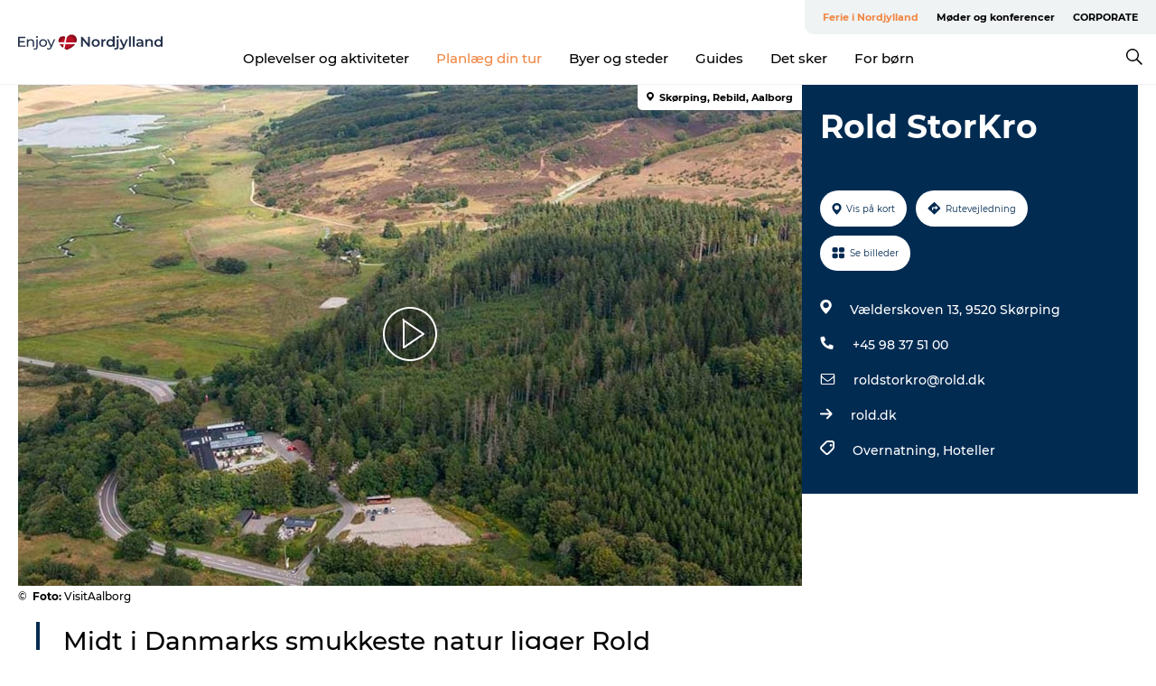

--- FILE ---
content_type: text/html; charset=utf-8
request_url: https://www.enjoynordjylland.dk/nordjylland/planlaeg-din-tur/rold-storkro-gdk1113162
body_size: 39976
content:
<!DOCTYPE html><html lang="da" class=""><head><meta charSet="UTF-8"/><meta http-equiv="X-UA-Compatible" content="IE=edge"/><meta name="viewport" content="width=device-width, initial-scale=1.0, maximum-scale=1.0"/><title>Rold StorKro</title><meta name="title" content="Rold StorKro"/><meta name="description" content="Midt i Danmarks smukkest natur ligger Rold Storkro. Som en lille oase i smukke Rold Skov, ved Rebild Bakker, er man sikret den smukkeste udsigt."/><meta name="keywords" content="https://files.guidedanmark.org/files/483/228870_Rold_Storkro_Luftfoto.jpg"/><link rel="canonical" href="https://www.enjoynordjylland.dk/nordjylland/planlaeg-din-tur/rold-storkro-gdk1113162"/><link rel="image_src" href="https://files.guidedanmark.org/files/483/228870_Rold_Storkro_Luftfoto.jpg"/><meta property="og:site_name" content="Enjoy Nordjylland"/><meta property="og:url" content="https://www.enjoynordjylland.dk/nordjylland/planlaeg-din-tur/rold-storkro-gdk1113162"/><meta property="og:image" content="https://files.guidedanmark.org/files/483/228870_Rold_Storkro_Luftfoto.jpg"/><meta property="og:image:url" content="https://files.guidedanmark.org/files/483/228870_Rold_Storkro_Luftfoto.jpg"/><meta name="twitter:card" content="summary_large_image"/><meta name="twitter:title" content="Rold StorKro"/><meta name="twitter:description" content="Midt i Danmarks smukkest natur ligger Rold Storkro. Som en lille oase i smukke Rold Skov, ved Rebild Bakker, er man sikret den smukkeste udsigt."/><meta name="twitter:url" content="https://www.enjoynordjylland.dk/nordjylland/planlaeg-din-tur/rold-storkro-gdk1113162"/><meta name="twitter:image" content="https://files.guidedanmark.org/files/483/228870_Rold_Storkro_Luftfoto.jpg"/><script type="application/ld+json">{"@context":"https://schema.org","@graph":[{"@type":"Product","name":"Rold StorKro","address":{"@type":"PostalAddress","streetAddress":"Vælderskoven 13","postalCode":"9520"},"geo":{"@type":"GeoCoordinates","latitude":"56.828014912845","longitude":"9.8180329799652"},"image":{"@type":"ImageObject","url":"https://files.guidedanmark.org/files/483/228870_Rold_Storkro_Luftfoto.jpg"}}]}</script><meta name="google-site-verification" content="se2-EBHdJhS1cMvcmvTSeRvYKgzNidH-7nXhsORKxS0"/><meta name="monsido" content="&lt;script type=&quot;text/javascript&quot;&gt;
    window._monsido = window._monsido || {
        token: &quot;Jl_3W5uMnajgDORs71kHgw&quot;,
        statistics: {
            enabled: true,
            documentTracking: {
                enabled: true,
                documentCls: &quot;monsido_download&quot;,
                documentIgnoreCls: &quot;monsido_ignore_download&quot;,
                documentExt: [],
            },
        },
        heatmap: {
            enabled: true,
        },
    };
&lt;/script&gt;
&lt;script type=&quot;text/javascript&quot; async src=&quot;https://app-script.monsido.com/v2/monsido-script.js&quot;&gt;&lt;/script&gt;
"/><script>dataLayer=[];</script><script class="google-tag-manager">
              (function(w,d,s,l,i){w[l]=w[l]||[];w[l].push({'gtm.start':
                new Date().getTime(),event:'gtm.js'});var f=d.getElementsByTagName(s)[0],
                j=d.createElement(s),dl=l!='dataLayer'?'&l='+l:'';j.async=true;j.src=
                'https://www.googletagmanager.com/gtm.js?id='+i+dl;f.parentNode.insertBefore(j,f);
              })(window,document,'script','dataLayer','GTM-KJR72ZQ');
                </script><script class="google-tag-manager">
          (function(w,d,s,l,i){w[l]=w[l]||[];w[l].push({'gtm.start':
            new Date().getTime(),event:'gtm.js'});var f=d.getElementsByTagName(s)[0],
            j=d.createElement(s),dl=l!='dataLayer'?'&l='+l:'';j.async=true;j.src=
            'https://www.googletagmanager.com/gtm.js?id='+i+dl;f.parentNode.insertBefore(j,f);
          })(window,document,'script','dataLayer','GTM-PFBDMCW');
            </script><script id="CookieConsent" src="https://policy.app.cookieinformation.com/uc.js" data-culture="DA" type="text/javascript" defer="" async=""></script><script src="https://www.google.com/recaptcha/api.js?render=re6LfQwpEnAAAAAH7oPTmeBKyShABWNgsppYS1qSFt_site_key" async=""></script><link rel="icon" href="/sites/enjoynordjylland.com/files/icons/favicon.ico" type="image/x-icon"/><meta name="next-head-count" content="27"/><link rel="preload" href="/_next/static/media/8858de35be6d63bd-s.p.ttf" as="font" type="font/ttf" crossorigin="anonymous" data-next-font="size-adjust"/><link rel="preload" href="/_next/static/media/ade88f670a4a93e2-s.p.woff2" as="font" type="font/woff2" crossorigin="anonymous" data-next-font="size-adjust"/><link rel="preload" href="/_next/static/media/7f4e2cacbacd7c77-s.p.woff" as="font" type="font/woff" crossorigin="anonymous" data-next-font="size-adjust"/><link rel="preload" href="/_next/static/media/fe6ff1c8e748122a-s.p.woff2" as="font" type="font/woff2" crossorigin="anonymous" data-next-font="size-adjust"/><link rel="preload" href="/_next/static/media/9671873632b769ea-s.p.woff2" as="font" type="font/woff2" crossorigin="anonymous" data-next-font="size-adjust"/><link rel="preload" href="/_next/static/media/0020fb129ebc950b-s.p.woff2" as="font" type="font/woff2" crossorigin="anonymous" data-next-font="size-adjust"/><link rel="preload" href="/_next/static/css/f9783be563079af7.css" as="style"/><link rel="stylesheet" href="/_next/static/css/f9783be563079af7.css" data-n-g=""/><noscript data-n-css=""></noscript><script defer="" nomodule="" src="/_next/static/chunks/polyfills-78c92fac7aa8fdd8.js"></script><script defer="" src="/_next/static/chunks/24434.2d78b39796aef039.js"></script><script defer="" src="/_next/static/chunks/90180.2cd874d1f8a55392.js"></script><script defer="" src="/_next/static/chunks/89311.d4a83a9b96968818.js"></script><script defer="" src="/_next/static/chunks/52576.7c1155037314c9e5.js"></script><script defer="" src="/_next/static/chunks/69305.95e9ec2f7430440a.js"></script><script defer="" src="/_next/static/chunks/16487.c8405206fde0bf11.js"></script><script defer="" src="/_next/static/chunks/61263.cd3f37a049f1982f.js"></script><script defer="" src="/_next/static/chunks/75fc9c18-295119e68f43c671.js"></script><script defer="" src="/_next/static/chunks/22135.5b23275e4359771f.js"></script><script defer="" src="/_next/static/chunks/88035.a55b00c408bb73af.js"></script><script defer="" src="/_next/static/chunks/77654.f3f2dda92b6acb47.js"></script><script defer="" src="/_next/static/chunks/33996.2229128561d62e70.js"></script><script defer="" src="/_next/static/chunks/38606.c791e11a42e15f83.js"></script><script defer="" src="/_next/static/chunks/73999.f214e8f8ebe5101d.js"></script><script defer="" src="/_next/static/chunks/66518.8241159cdeb0e19e.js"></script><script defer="" src="/_next/static/chunks/42911.663eb074ad65fed6.js"></script><script defer="" src="/_next/static/chunks/7969.600288e47a18f32f.js"></script><script defer="" src="/_next/static/chunks/20349.72af27da3c31588d.js"></script><script defer="" src="/_next/static/chunks/407.b80e1eb57de02bcf.js"></script><script defer="" src="/_next/static/chunks/10613.16507b36973a2d41.js"></script><script defer="" src="/_next/static/chunks/6462.c12763e89d8a44ae.js"></script><script defer="" src="/_next/static/chunks/84041.d231d3637cdb2731.js"></script><script defer="" src="/_next/static/chunks/32299.3c4b62ae9e1c2bb9.js"></script><script src="/_next/static/chunks/webpack-63856f52277dde65.js" defer=""></script><script src="/_next/static/chunks/framework-f0918f007280e2a4.js" defer=""></script><script src="/_next/static/chunks/main-e4ec7a994fac8df8.js" defer=""></script><script src="/_next/static/chunks/pages/_app-dfcb281616405551.js" defer=""></script><script src="/_next/static/chunks/72776-dd4a5de0c04d1828.js" defer=""></script><script src="/_next/static/chunks/51294-05c6ba5fe17e3586.js" defer=""></script><script src="/_next/static/chunks/pages/drupal-f757f6edd3d96ab6.js" defer=""></script><script src="/_next/static/kcTTT74bUDEUWe3UTljfD/_buildManifest.js" defer=""></script><script src="/_next/static/kcTTT74bUDEUWe3UTljfD/_ssgManifest.js" defer=""></script><style data-styled="" data-styled-version="6.0.5">.jzgaZw a{padding:6px;position:absolute;top:-40px;left:0px;color:#333;border-right:1px solid #f18744;border-bottom:1px solid #f18744;border-bottom-right-radius:8px;background:#f18744;-webkit-transition:top 1s ease-out;transition:top 1s ease-out;z-index:100;}/*!sc*/
.jzgaZw a:focus{position:absolute;left:0px;top:0px;-webkit-transition:top 0.1s ease-in;transition:top 0.1s ease-in;}/*!sc*/
@media (prefers-reduced-motion: reduce){.jzgaZw a{transition-duration:0.001ms!important;}}/*!sc*/
@media print{.jzgaZw{display:none;}}/*!sc*/
data-styled.g4[id="sc-521c778a-3"]{content:"jzgaZw,"}/*!sc*/
.fnpHaN{background-color:#FFF;}/*!sc*/
data-styled.g12[id="sc-1c46d5dd-5"]{content:"fnpHaN,"}/*!sc*/
.ckPsWQ{width:100%;height:65px;background-color:#f18744;display:flex;justify-content:center;align-content:center;align-items:center;}/*!sc*/
data-styled.g13[id="sc-1c46d5dd-6"]{content:"ckPsWQ,"}/*!sc*/
.kjVbdK{font-size:14px;font-weight:bold;line-height:18px;color:white;}/*!sc*/
data-styled.g14[id="sc-1c46d5dd-7"]{content:"kjVbdK,"}/*!sc*/
.iMgDDq{padding:0 7px;display:flex;justify-content:center;align-items:center;align-content:center;}/*!sc*/
.iMgDDq a{color:white;display:inline-block;padding:0 7px;}/*!sc*/
.iMgDDq svg path{fill:white;}/*!sc*/
.iMgDDq a[title="tiktok"]>svg{width:20px;height:20px;}/*!sc*/
.iMgDDq a[title="tiktok"]{padding-left:2px!important;}/*!sc*/
data-styled.g15[id="sc-1c46d5dd-8"]{content:"iMgDDq,"}/*!sc*/
.buaBos{border-top:2px solid rgb(231, 234, 236);padding:15px 0px;margin-top:40px;display:flex;align-items:center;align-content:center;font-size:14px;}/*!sc*/
@media (max-width: 47.9375em){.buaBos{font-size:12px;flex-direction:column;}}/*!sc*/
data-styled.g16[id="sc-1c46d5dd-9"]{content:"buaBos,"}/*!sc*/
.bUxmRZ{display:flex;align-content:center;align-items:center;}/*!sc*/
@media (max-width: 47.9375em){.bUxmRZ{margin:10px 0 20px;}}/*!sc*/
@media (min-width: 48em){.bUxmRZ{margin:0 20px;flex:1;}}/*!sc*/
.bUxmRZ a{cursor:pointer;margin:0 20px;color:#000;}/*!sc*/
.bUxmRZ a:hover{color:#f18744;}/*!sc*/
data-styled.g18[id="sc-1c46d5dd-11"]{content:"bUxmRZ,"}/*!sc*/
.dTjGyd{padding:20px 0;}/*!sc*/
@media (max-width: 47.9375em){.dTjGyd{font-size:14px;}}/*!sc*/
data-styled.g19[id="sc-1c46d5dd-12"]{content:"dTjGyd,"}/*!sc*/
.ciIioz h2{font-size:14px;font-weight:700;margin-bottom:20px;}/*!sc*/
data-styled.g20[id="sc-1c46d5dd-13"]{content:"ciIioz,"}/*!sc*/
.bNyJHg{list-style:none;padding:0;}/*!sc*/
.bNyJHg li{margin:15px 0;}/*!sc*/
.bNyJHg a{color:#000;}/*!sc*/
.bNyJHg a:hover{color:#f18744;}/*!sc*/
data-styled.g21[id="sc-1c46d5dd-14"]{content:"bNyJHg,"}/*!sc*/
.kKnrtv{position:relative;border-bottom:1px solid rgb(240, 241, 243);background-color:#FFF;width:100vw;top:0;transition:all 0.3s;}/*!sc*/
.kKnrtv >div{display:flex;align-items:center;height:100%;}/*!sc*/
.kKnrtv.sticky{position:fixed;z-index:20;}/*!sc*/
@media print{.kKnrtv.sticky{display:none;}}/*!sc*/
@media (max-width: 47.9375em){.kKnrtv{height:44px;}}/*!sc*/
data-styled.g37[id="sc-1c46d5dd-30"]{content:"kKnrtv,"}/*!sc*/
.jOAfxs{width:200px;padding:6px 20px;position:sticky;top:0;}/*!sc*/
.jOAfxs img{max-width:100%;max-height:50px;}/*!sc*/
data-styled.g38[id="sc-1c46d5dd-31"]{content:"jOAfxs,"}/*!sc*/
.kugohF{flex:1;display:flex;flex-direction:column;height:100%;}/*!sc*/
.kugohF a{text-decoration:none;color:#000;}/*!sc*/
.kugohF a:hover{color:#f18744;}/*!sc*/
data-styled.g58[id="sc-1c46d5dd-51"]{content:"kugohF,"}/*!sc*/
.lhiNMZ{align-self:flex-end;border-bottom-left-radius:10px;background-color:#eff3f4;}/*!sc*/
.lhiNMZ ul{padding:0 10px;margin:0;}/*!sc*/
.lhiNMZ ul li{display:inline-block;list-style:none;}/*!sc*/
.lhiNMZ ul li.inactive >a{display:none;}/*!sc*/
.lhiNMZ ul li.active >a{color:#f18744;}/*!sc*/
.lhiNMZ ul li a{display:block;font-size:11px;font-weight:bold;padding:12px 10px;}/*!sc*/
data-styled.g59[id="sc-1c46d5dd-52"]{content:"lhiNMZ,"}/*!sc*/
.dByhWV{align-self:center;flex:1;display:flex;width:100%;position:relative;top:0;background-color:#FFF;}/*!sc*/
.dByhWV ul{padding:0;}/*!sc*/
.dByhWV ul.secondary-menu{flex:1;text-align:center;}/*!sc*/
.dByhWV ul.search-menu{min-width:200px;text-align:right;}/*!sc*/
.dByhWV ul li{display:inline-block;vertical-align:middle;list-style:none;padding:0 15px;}/*!sc*/
.dByhWV ul li a{font-size:15px;padding:0;}/*!sc*/
.dByhWV ul li.active >a{color:#f18744;}/*!sc*/
data-styled.g60[id="sc-1c46d5dd-53"]{content:"dByhWV,"}/*!sc*/
.bPiEZp{cursor:pointer;}/*!sc*/
.bPiEZp span{display:none;}/*!sc*/
data-styled.g68[id="sc-1c46d5dd-61"]{content:"bPiEZp,"}/*!sc*/
.jWQKaT{display:flex;justify-content:space-between;align-content:center;align-items:center;}/*!sc*/
.jWQKaT >div{margin:10px 0;}/*!sc*/
data-styled.g69[id="sc-1c46d5dd-62"]{content:"jWQKaT,"}/*!sc*/
html{line-height:1.15;-webkit-text-size-adjust:100%;}/*!sc*/
body{margin:0;}/*!sc*/
main{display:block;}/*!sc*/
h1{font-size:2em;margin:0.67em 0;}/*!sc*/
hr{box-sizing:content-box;height:0;overflow:visible;}/*!sc*/
pre{font-family:monospace,monospace;font-size:1em;}/*!sc*/
a{background-color:transparent;}/*!sc*/
abbr[title]{border-bottom:none;text-decoration:underline;text-decoration:underline dotted;}/*!sc*/
b,strong{font-weight:bolder;}/*!sc*/
code,kbd,samp{font-family:monospace,monospace;font-size:1em;}/*!sc*/
small{font-size:80%;}/*!sc*/
sub,sup{font-size:75%;line-height:0;position:relative;vertical-align:baseline;}/*!sc*/
sub{bottom:-0.25em;}/*!sc*/
sup{top:-0.5em;}/*!sc*/
img{border-style:none;}/*!sc*/
button,input,optgroup,select,textarea{font-family:inherit;font-size:100%;line-height:1.15;margin:0;}/*!sc*/
button,input{overflow:visible;}/*!sc*/
button,select{text-transform:none;}/*!sc*/
button,[type="button"],[type="reset"],[type="submit"]{-webkit-appearance:button;}/*!sc*/
button::-moz-focus-inner,[type="button"]::-moz-focus-inner,[type="reset"]::-moz-focus-inner,[type="submit"]::-moz-focus-inner{border-style:none;padding:0;}/*!sc*/
button:-moz-focusring,[type="button"]:-moz-focusring,[type="reset"]:-moz-focusring,[type="submit"]:-moz-focusring{outline:1px dotted ButtonText;}/*!sc*/
fieldset{padding:0.35em 0.75em 0.625em;}/*!sc*/
legend{box-sizing:border-box;color:inherit;display:table;max-width:100%;padding:0;white-space:normal;}/*!sc*/
progress{vertical-align:baseline;}/*!sc*/
textarea{overflow:auto;}/*!sc*/
[type="checkbox"],[type="radio"]{box-sizing:border-box;padding:0;}/*!sc*/
[type="number"]::-webkit-inner-spin-button,[type="number"]::-webkit-outer-spin-button{height:auto;}/*!sc*/
[type="search"]{-webkit-appearance:textfield;outline-offset:-2px;}/*!sc*/
[type="search"]::-webkit-search-decoration{-webkit-appearance:none;}/*!sc*/
::-webkit-file-upload-button{-webkit-appearance:button;font:inherit;}/*!sc*/
details{display:block;}/*!sc*/
summary{display:list-item;}/*!sc*/
template{display:none;}/*!sc*/
[hidden]{display:none;}/*!sc*/
data-styled.g70[id="sc-global-ecVvVt1"]{content:"sc-global-ecVvVt1,"}/*!sc*/
*{box-sizing:border-box;}/*!sc*/
*:before,*:after{box-sizing:border-box;}/*!sc*/
body{font-family:'Montserrat',Verdana,Arial,sans-serif;color:#000;background-color:#FFF;line-height:1.3;font-weight:500;width:100%;max-width:100vw;overflow-x:hidden;}/*!sc*/
body.freeze-scroll{overflow:hidden;}/*!sc*/
@media (max-width: 47.9375em){body{margin-top:44px;}}/*!sc*/
p:last-child{margin-top:0;}/*!sc*/
img{display:block;max-width:100%;height:auto;}/*!sc*/
.text-container a{text-decoration:underline;}/*!sc*/
a{text-decoration:none;color:#f18744;transition:all 0.3s;}/*!sc*/
a:hover{color:#f18744;}/*!sc*/
a.link-icon:before{content:"";display:inline-block;width:18px;height:18px;background-size:100%;background-color:#f18744;background-position:center;background-repeat:no-repeat;margin-right:4px;position:relative;}/*!sc*/
a.link-icon.link-internal:before{top:4px;background-image:url(/static/images/svg/internalLinkMask.svg);}/*!sc*/
a.link-icon.link-mailto:before,a.link-icon.link-external:before{background-image:url(/static/images/svg/linkoutMaskWhite.svg);}/*!sc*/
.paragraph{margin-top:40px;margin-bottom:40px;}/*!sc*/
.paragraph:first-child{margin-top:0;}/*!sc*/
.text-align-right{text-align:right;}/*!sc*/
.text-align-left{text-align:left;}/*!sc*/
.text-align-center{text-align:center;}/*!sc*/
.text-align-justify{text-align:justify;}/*!sc*/
.txt-size-regular{font-weight:400;}/*!sc*/
.txt-size-medium{font-weight:500;}/*!sc*/
.txt-size-bold{font-weight:600;}/*!sc*/
.txt-size-semi-bold{font-weight:700;}/*!sc*/
@keyframes menuOpen{from{height:0px;}to{height:calc(100vh - 100%);}}/*!sc*/
@keyframes highlight{from{background-color:rgba(0,0,0,0.1);}to{background-color:rgba(0,0,0,0);}}/*!sc*/
@media (max-width: 47.9375em){.paragraph.paragraph--columns-2 .paragraph.paragraph--highlight-image,.paragraph.paragraph--columns-3 .paragraph.paragraph--highlight-image{margin-left:-20px;margin-right:-20px;}}/*!sc*/
data-styled.g71[id="sc-global-kxOjPr1"]{content:"sc-global-kxOjPr1,"}/*!sc*/
.jBVDfF{position:fixed;font-size:1px;color:#fff;width:1px;height:1px;overflow:hidden;top:-1px;left:-1px;z-index:99999;}/*!sc*/
data-styled.g72[id="sc-6945e261-0"]{content:"jBVDfF,"}/*!sc*/
.camETg{display:inline-block;width:40px;height:40px;background-size:cover;background-position:center;border-radius:50%;margin-bottom:10px;}/*!sc*/
@media (min-width: 48em){.camETg{margin-bottom:0;margin-right:20px;}}/*!sc*/
.camETg.small{width:16px;height:16px;margin-right:10px;}/*!sc*/
data-styled.g281[id="sc-d279e38c-29"]{content:"camETg,"}/*!sc*/
.enWcTi{padding:14px 15px;cursor:pointer;border:1px solid rgb(225, 226, 227);background-color:rgb(234, 236, 238);display:flex;align-content:center;align-items:center;width:100%;}/*!sc*/
@media (min-width: 48em){.enWcTi{width:30%;}}/*!sc*/
.enWcTi .language-name{flex:1;}/*!sc*/
.enWcTi:after{height:11px;width:11px;border-top:1px solid rgb(193, 196, 199);border-right:1px solid rgb(193, 196, 199);transform:rotate(45deg);content:"";display:block;}/*!sc*/
data-styled.g283[id="sc-d279e38c-31"]{content:"enWcTi,"}/*!sc*/
.gEMIVp{position:relative;padding-left:20px;padding-right:20px;}/*!sc*/
.gEMIVp.xs-1{width:8.33333%;min-width:8.33333%;}/*!sc*/
.gEMIVp.xs-2{width:16.66667%;min-width:16.66667%;}/*!sc*/
.gEMIVp.xs-3{width:25.00000%;min-width:25.00000%;}/*!sc*/
.gEMIVp.xs-4{width:33.33333%;min-width:33.33333%;}/*!sc*/
.gEMIVp.xs-5{width:41.66667%;min-width:41.66667%;}/*!sc*/
.gEMIVp.xs-6{width:50.00000%;min-width:50.00000%;}/*!sc*/
.gEMIVp.xs-7{width:58.33333%;min-width:58.33333%;}/*!sc*/
.gEMIVp.xs-8{width:66.66667%;min-width:66.66667%;}/*!sc*/
.gEMIVp.xs-9{width:75.00000%;min-width:75.00000%;}/*!sc*/
.gEMIVp.xs-10{width:83.33333%;min-width:83.33333%;}/*!sc*/
.gEMIVp.xs-11{width:91.66667%;min-width:91.66667%;}/*!sc*/
.gEMIVp.xs-12{width:100.00000%;min-width:100.00000%;}/*!sc*/
@media (min-width: 23.5em){.gEMIVp.sm-1{width:8.33333%;min-width:8.33333%;}.gEMIVp.sm-2{width:16.66667%;min-width:16.66667%;}.gEMIVp.sm-3{width:25.00000%;min-width:25.00000%;}.gEMIVp.sm-4{width:33.33333%;min-width:33.33333%;}.gEMIVp.sm-5{width:41.66667%;min-width:41.66667%;}.gEMIVp.sm-6{width:50.00000%;min-width:50.00000%;}.gEMIVp.sm-7{width:58.33333%;min-width:58.33333%;}.gEMIVp.sm-8{width:66.66667%;min-width:66.66667%;}.gEMIVp.sm-9{width:75.00000%;min-width:75.00000%;}.gEMIVp.sm-10{width:83.33333%;min-width:83.33333%;}.gEMIVp.sm-11{width:91.66667%;min-width:91.66667%;}.gEMIVp.sm-12{width:100.00000%;min-width:100.00000%;}}/*!sc*/
@media (min-width: 48em){.gEMIVp.md-1{width:8.33333%;min-width:8.33333%;}.gEMIVp.md-2{width:16.66667%;min-width:16.66667%;}.gEMIVp.md-3{width:25.00000%;min-width:25.00000%;}.gEMIVp.md-4{width:33.33333%;min-width:33.33333%;}.gEMIVp.md-5{width:41.66667%;min-width:41.66667%;}.gEMIVp.md-6{width:50.00000%;min-width:50.00000%;}.gEMIVp.md-7{width:58.33333%;min-width:58.33333%;}.gEMIVp.md-8{width:66.66667%;min-width:66.66667%;}.gEMIVp.md-9{width:75.00000%;min-width:75.00000%;}.gEMIVp.md-10{width:83.33333%;min-width:83.33333%;}.gEMIVp.md-11{width:91.66667%;min-width:91.66667%;}.gEMIVp.md-12{width:100.00000%;min-width:100.00000%;}}/*!sc*/
@media (min-width: 64em){.gEMIVp.lg-1{width:8.33333%;min-width:8.33333%;}.gEMIVp.lg-2{width:16.66667%;min-width:16.66667%;}.gEMIVp.lg-3{width:25.00000%;min-width:25.00000%;}.gEMIVp.lg-4{width:33.33333%;min-width:33.33333%;}.gEMIVp.lg-5{width:41.66667%;min-width:41.66667%;}.gEMIVp.lg-6{width:50.00000%;min-width:50.00000%;}.gEMIVp.lg-7{width:58.33333%;min-width:58.33333%;}.gEMIVp.lg-8{width:66.66667%;min-width:66.66667%;}.gEMIVp.lg-9{width:75.00000%;min-width:75.00000%;}.gEMIVp.lg-10{width:83.33333%;min-width:83.33333%;}.gEMIVp.lg-11{width:91.66667%;min-width:91.66667%;}.gEMIVp.lg-12{width:100.00000%;min-width:100.00000%;}}/*!sc*/
@media (min-width: 82.5em){.gEMIVp.xl-1{width:8.33333%;min-width:8.33333%;}.gEMIVp.xl-2{width:16.66667%;min-width:16.66667%;}.gEMIVp.xl-3{width:25.00000%;min-width:25.00000%;}.gEMIVp.xl-4{width:33.33333%;min-width:33.33333%;}.gEMIVp.xl-5{width:41.66667%;min-width:41.66667%;}.gEMIVp.xl-6{width:50.00000%;min-width:50.00000%;}.gEMIVp.xl-7{width:58.33333%;min-width:58.33333%;}.gEMIVp.xl-8{width:66.66667%;min-width:66.66667%;}.gEMIVp.xl-9{width:75.00000%;min-width:75.00000%;}.gEMIVp.xl-10{width:83.33333%;min-width:83.33333%;}.gEMIVp.xl-11{width:91.66667%;min-width:91.66667%;}.gEMIVp.xl-12{width:100.00000%;min-width:100.00000%;}}/*!sc*/
data-styled.g328[id="sc-bb566763-28"]{content:"gEMIVp,"}/*!sc*/
.hPpxAZ{width:100%;max-width:100%;margin-right:auto;margin-left:auto;padding-left:1.25em;padding-right:1.25em;transition:all 0.3s;}/*!sc*/
@media (min-width: 23.5em){.hPpxAZ{width:100%;}}/*!sc*/
@media (min-width: 48em){.hPpxAZ{width:46.75em;}}/*!sc*/
@media (min-width: 64em){.hPpxAZ{width:61.5em;}}/*!sc*/
@media (min-width: 82.5em){.hPpxAZ{width:80em;}}/*!sc*/
data-styled.g329[id="sc-bb566763-29"]{content:"hPpxAZ,"}/*!sc*/
.kLBSZd{max-width:1450px;margin-right:auto;margin-left:auto;padding-left:1.25em;padding-right:1.25em;transition:all 0.3s;}/*!sc*/
.kLBSZd.no-padding{padding:0;}/*!sc*/
data-styled.g339[id="sc-bb566763-39"]{content:"kLBSZd,"}/*!sc*/
.cBBUa-D{display:flex;flex-direction:row;flex-wrap:wrap;margin-left:-20px;margin-right:-20px;min-width:100%;}/*!sc*/
data-styled.g374[id="sc-bb566763-74"]{content:"cBBUa-D,"}/*!sc*/
.bAZmJe{max-width:800px;margin-right:auto;margin-left:auto;padding-left:1.25em;padding-right:1.25em;}/*!sc*/
.bAZmJe.text-left{margin-left:0;padding-left:0;text-align:left;}/*!sc*/
.bAZmJe.text-right{margin-right:0;padding-right:0;text-align:right;}/*!sc*/
.bAZmJe.text-center{text-align:center;}/*!sc*/
.bAZmJe h1{font-weight:900;font-size:40px;letter-spacing:-0.5px;}/*!sc*/
@media (max-width: 47.9375em){.bAZmJe h1{font-size:26px;}}/*!sc*/
.bAZmJe h2{font-weight:700;font-size:25px;letter-spacing:-0.5px;}/*!sc*/
@media (max-width: 47.9375em){.bAZmJe h2{font-size:19px;}}/*!sc*/
.bAZmJe h3,.bAZmJe h4{font-weight:700;font-size:18px;letter-spacing:-0.5px;}/*!sc*/
@media (max-width: 47.9375em){.bAZmJe h3,.bAZmJe h4{font-size:16px;}}/*!sc*/
data-styled.g390[id="sc-bb566763-90"]{content:"bAZmJe,"}/*!sc*/
@media (max-width: 47.9375em){.bPGLSi{padding-left:0;padding-right:0;}}/*!sc*/
data-styled.g459[id="sc-f8176ca3-0"]{content:"bPGLSi,"}/*!sc*/
.igLRvm{padding-bottom:2.5em;}/*!sc*/
.igLRvm .padding-0{padding:0;}/*!sc*/
@media (max-width: 63.9375em){.igLRvm{margin-top:55px;}}/*!sc*/
data-styled.g460[id="sc-f8176ca3-1"]{content:"igLRvm,"}/*!sc*/
.iaWucu{width:70%;display:flex;}/*!sc*/
@media (max-width: 63.9375em){.iaWucu{width:65%;}}/*!sc*/
@media (max-width: 47.9375em){.iaWucu{width:100%;}}/*!sc*/
data-styled.g461[id="sc-f8176ca3-2"]{content:"iaWucu,"}/*!sc*/
@media (max-width: 47.9375em){.hiHBVT{width:100%;}}/*!sc*/
data-styled.g462[id="sc-f8176ca3-3"]{content:"hiHBVT,"}/*!sc*/
@media (max-width: 47.9375em){.dTQpbO{padding-left:0;padding-right:0;}}/*!sc*/
data-styled.g463[id="sc-f8176ca3-4"]{content:"dTQpbO,"}/*!sc*/
.kTabag{width:70%;height:555px;min-height:555px;position:relative;float:left;margin-bottom:40px;}/*!sc*/
@media (max-width: 63.9375em){.kTabag{width:65%;}}/*!sc*/
@media (max-width: 47.9375em){.kTabag{width:100%;height:210px;min-height:210px;margin-bottom:0;float:none;}}/*!sc*/
data-styled.g464[id="sc-f8176ca3-5"]{content:"kTabag,"}/*!sc*/
.eymwOi{height:100%;width:100%;position:relative;}/*!sc*/
.eymwOi img{width:100%;height:100%;object-fit:cover;}/*!sc*/
.eymwOi span{z-index:1;position:absolute;top:0;left:0;background:#a3eabf;color:#07203b;padding:11px 10px;border-radius:0 0 5px 0;font-size:10px;font-weight:bold;line-height:11px;}/*!sc*/
data-styled.g465[id="sc-f8176ca3-6"]{content:"eymwOi,"}/*!sc*/
.kKgnec{width:30%;background-color:#022b52;padding:25px 35px 20px 35px;color:#ffffff;float:right;position:relative;}/*!sc*/
@media (max-width: 82.4375em){.kKgnec{padding:25px 20px 20px 20px;}}/*!sc*/
@media (max-width: 63.9375em){.kKgnec{width:35%;}}/*!sc*/
@media (max-width: 47.9375em){.kKgnec{width:100%;float:none;position:inherit;text-align:center;padding:50px 20px 20px 20px;}}/*!sc*/
data-styled.g467[id="sc-f8176ca3-8"]{content:"kKgnec,"}/*!sc*/
.iVLTu{position:sticky;top:55px;padding:30px 35px 35px 35px;}/*!sc*/
@media (max-width: 82.4375em){.iVLTu{padding:30px 20px 35px 20px;}}/*!sc*/
@media (max-width: 63.9375em){.iVLTu{width:35%;}}/*!sc*/
@media (max-width: 47.9375em){.iVLTu{width:100%;position:inherit;padding:30px 20px 30px 20px;}}/*!sc*/
data-styled.g468[id="sc-f8176ca3-9"]{content:"iVLTu,"}/*!sc*/
.kGVlIW{font-size:36px;line-height:42px;margin:0;}/*!sc*/
@media (max-width: 47.9375em){.kGVlIW{font-size:26px;line-height:32px;}}/*!sc*/
data-styled.g472[id="sc-f8176ca3-13"]{content:"kGVlIW,"}/*!sc*/
.julIoh{display:flex;flex-wrap:wrap;justify-content:flex-start;margin:0 0 20px 0;}/*!sc*/
@media (max-width: 23.4375em){.julIoh{width:100%;justify-content:space-around;margin:0 -10px 20px -10px;width:auto;}}/*!sc*/
data-styled.g473[id="sc-f8176ca3-14"]{content:"julIoh,"}/*!sc*/
.fefxPf{padding:30px 0 0 0;}/*!sc*/
.fefxPf:empty{padding:0;}/*!sc*/
.fefxPf button{margin:0 0 20px 0!important;}/*!sc*/
.fefxPf a:last-child button{margin-bottom:0px!important;}/*!sc*/
data-styled.g474[id="sc-f8176ca3-15"]{content:"fefxPf,"}/*!sc*/
.gtssAg{cursor:pointer;display:flex;justify-content:center;align-items:center;border:none;color:#022b52;}/*!sc*/
.gtssAg:last-of-type{margin:0 0 10px 0;}/*!sc*/
data-styled.g475[id="sc-f8176ca3-16"]{content:"gtssAg,"}/*!sc*/
.hiXYwN{border-radius:35px;background:#ffffff;margin:0 10px 10px 0;padding:0;}/*!sc*/
.hiXYwN svg{margin:0 5px 0 0;}/*!sc*/
.hiXYwN svg path{fill:#022b52;}/*!sc*/
.hiXYwN .btn-round-content{padding:13px;margin:0;color:inherit;font-size:10px;line-height:11px;display:flex;justify-content:center;align-items:center;}/*!sc*/
@media (max-width: 23.4375em){.hiXYwN{margin:0 0 10px 0;}.hiXYwN .btn-round-content{padding:13px 10px;}}/*!sc*/
data-styled.g476[id="sc-f8176ca3-17"]{content:"hiXYwN,"}/*!sc*/
.kIlebw{z-index:9;position:relative;}/*!sc*/
.kIlebw.no-image{margin-top:0;}/*!sc*/
data-styled.g478[id="sc-f8176ca3-19"]{content:"kIlebw,"}/*!sc*/
.byCEMc{padding:0 40px 0 30px;font-size:28px;line-height:42px;text-align:left;margin-bottom:50px;position:relative;}/*!sc*/
.byCEMc:before{content:" ";position:absolute;left:0;height:100%;width:4px;background-color:#022b52;}/*!sc*/
@media (max-width: 47.9375em){.byCEMc{font-size:18px;line-height:30px;margin-bottom:0;}}/*!sc*/
data-styled.g479[id="sc-f8176ca3-20"]{content:"byCEMc,"}/*!sc*/
.jiBwhG{font-size:18px;line-height:28px;margin-top:15px;margin-bottom:25px;word-break:break-word;}/*!sc*/
@media (max-width: 47.9375em){.jiBwhG{font-size:16px;line-height:26px;}}/*!sc*/
.jiBwhG a{word-break:break-word;}/*!sc*/
.jiBwhG h1,.jiBwhG h2,.jiBwhG h3,.jiBwhG h4{margin:23px 0 10px 0;}/*!sc*/
.jiBwhG h2{font-size:21px;line-height:25px;}/*!sc*/
.jiBwhG p{margin:0 0 18px 0;}/*!sc*/
@media (max-width: 47.9375em){.jiBwhG p{margin:0 0 16px 0;}}/*!sc*/
data-styled.g480[id="sc-f8176ca3-21"]{content:"jiBwhG,"}/*!sc*/
.fuXQAW{font-size:12px;line-height:13px;margin:5px 0 0 0;}/*!sc*/
.fuXQAW span{font-weight:bold;}/*!sc*/
@media (max-width: 47.9375em){.fuXQAW{color:#aabccd;text-align:center;background-color:#022b52;margin:0;padding:5px 0 0 0;}}/*!sc*/
data-styled.g481[id="sc-f8176ca3-22"]{content:"fuXQAW,"}/*!sc*/
</style></head><body><div id="__next"><main class="__className_9cab95"><div class="sc-6945e261-0 jBVDfF"> </div><div class="sc-521c778a-3 jzgaZw"><a href="#maincontent">Gå til indhold</a></div><div id="sticky-header-wrap" class="sc-1c46d5dd-30 kKnrtv"><div class="sc-bb566763-39 kLBSZd no-padding container"><div class="sc-1c46d5dd-31 jOAfxs"><a class="link-internal" title="Gå tilbage til forsiden" href="/"><img alt="Enjoy Nordjylland" width="160" height="31" src="/sites/enjoynordjylland.com/files/2023-03/enjoynordjylland_logo.svg" fetchpriority="auto" loading="lazy"/></a></div><div class="sc-1c46d5dd-51 kugohF"><div class="sc-1c46d5dd-52 lhiNMZ"><ul class="menu primary-menu"><li class="active"><a class="link-internal" href="/nordjylland">Ferie i Nordjylland</a></li><li class=""><a class="link-internal" href="/aalborgcvb">Møder og konferencer</a></li><li class=""><a class="link-internal" href="/destination-nord">CORPORATE</a></li><li class="inactive"><a class="link-internal" href="/grupper">Grupper</a></li><li class="inactive"><a class="link-internal" href="/nordjylland/feriesteder">Byer og steder</a></li></ul></div><div class="sc-1c46d5dd-53 dByhWV"><ul class="menu secondary-menu"><li class=""><a class="link-internal" href="/nordjylland/oplevelser">Oplevelser og aktiviteter</a></li><li class="active"><a class="link-internal" href="/nordjylland/planlaeg-din-tur/planlaeg-din-tur">Planlæg din tur</a></li><li class=""><a class="link-internal" href="/nordjylland/feriesteder">Byer og steder</a></li><li class=""><a class="link-internal" href="/nordjylland/oplevelser/oplevelser-attraktioner-og-lokale-tips">Guides</a></li><li class=""><a class="link-internal" href="/nordjylland/oplevelser/begivenheder-i-nordjylland">Det sker</a></li><li class=""><a class="link-internal" href="/nordjylland/oplevelser/oplevelser-boern">For børn</a></li></ul><ul class="menu search-menu"><li><a tabindex="0" class="sc-1c46d5dd-61 bPiEZp"><svg xmlns="http://www.w3.org/2000/svg" version="1.1" viewBox="0 0 18.508 18.508" width="18"><path d="M 12.264 2.111 C 10.856 0.704 9.164 0 7.188 0 C 5.21 0 3.518 0.704 2.11 2.111 C 0.704 3.52 0 5.211 0 7.187 c 0 1.977 0.704 3.67 2.111 5.077 c 1.408 1.407 3.1 2.111 5.076 2.111 c 1.708 0 3.22 -0.54 4.538 -1.617 l 5.705 5.75 l 1.078 -1.078 l -5.75 -5.705 c 1.078 -1.318 1.617 -2.83 1.617 -4.537 c 0 -1.977 -0.704 -3.67 -2.111 -5.077 Z m -9.12 1.034 C 4.254 2.007 5.6 1.437 7.188 1.437 c 1.588 0 2.943 0.562 4.066 1.685 c 1.123 1.123 1.684 2.478 1.684 4.066 c 0 1.587 -0.561 2.942 -1.684 4.065 c -1.123 1.123 -2.478 1.684 -4.066 1.684 c -1.587 0 -2.942 -0.561 -4.065 -1.684 C 2 10.13 1.437 8.775 1.437 7.187 c 0 -1.587 0.57 -2.934 1.708 -4.042 Z" fill-rule="evenodd" stroke="none" stroke-width="1"></path></svg><span>Søg</span></a></li></ul></div></div></div></div><div class="sc-bb566763-39 kLBSZd container"><div class="sc-1c46d5dd-62 jWQKaT"></div></div><div id="maincontent"><div class="sc-f8176ca3-1 igLRvm" lang="da"><div class="sc-bb566763-39 kLBSZd sc-f8176ca3-0 bPGLSi container"><div class="sc-f8176ca3-5 kTabag"><div class="sc-f8176ca3-6 eymwOi"><img src="https://gdkfiles.visitdenmark.com/files/483/228870_Rold_Storkro_Luftfoto.jpg?width=987" fetchpriority="auto" loading="lazy" layout="fill"/></div><div class="sc-f8176ca3-22 fuXQAW">© <!-- -->  <span>Foto<!-- -->:</span> </div></div><div class="sc-f8176ca3-8 kKgnec"><h1 class="sc-f8176ca3-13 kGVlIW">Rold StorKro</h1></div><div top="55" class="sc-f8176ca3-8 sc-f8176ca3-9 kKgnec iVLTu"><div class="sc-f8176ca3-14 julIoh"><button class="sc-f8176ca3-16 sc-f8176ca3-17 gtssAg hiXYwN"><div class="btn-round-content"><svg width="15" height="14" viewBox="0 0 15 15" version="1.1" xmlns="http://www.w3.org/2000/svg" xmlns:xlink="http://www.w3.org/1999/xlink"><title>Shape</title><g id="Symbols" stroke="none" stroke-width="1" fill="none" fill-rule="evenodd"><g id="GDK/Mobile/Directions-(Mobile)" transform="translate(-14.000000, -13.000000)" fill="#022B52" fill-rule="nonzero"><path d="M28.5877043,19.569089 L22.0883815,13.264374 C21.7250022,12.9118753 21.1355268,12.9118753 20.7718572,13.264374 L14.2725345,19.569089 C13.9091552,19.9218692 13.9091552,20.4934126 14.2725345,20.8461929 L20.7718572,27.1509078 C21.1352365,27.5036881 21.724712,27.5036881 22.0883815,27.1509078 L28.5877043,20.8461929 C28.9510836,20.4934126 28.9510836,19.9218692 28.5877043,19.569089 Z M25.6032246,19.7142386 L23.2241565,21.9161263 C23.0795082,22.0501149 22.8447373,21.9472865 22.8447373,21.7495613 L22.8447373,20.2275308 L20.1325827,20.2275308 L20.1325827,22.0404836 C20.1325827,22.1656906 20.0314419,22.2671026 19.9065698,22.2671026 L19.0025182,22.2671026 C18.8776461,22.2671026 18.7765053,22.1656906 18.7765053,22.0404836 L18.7765053,19.7742927 C18.7765053,19.2737478 19.1813509,18.8678163 19.6805569,18.8678163 L22.8447373,18.8678163 L22.8447373,17.3457859 C22.8447373,17.148344 23.0792257,17.0452323 23.2241565,17.1792208 L25.6032246,19.3811086 C25.7001276,19.4709064 25.7001276,19.6244408 25.6032246,19.7142386 Z" id="Shape"></path></g></g></svg>Rutevejledning</div></button><button class="sc-f8176ca3-16 sc-f8176ca3-17 gtssAg hiXYwN"><div class="btn-round-content"><svg width="15" height="13" viewBox="0 0 15 14" version="1.1" xmlns="http://www.w3.org/2000/svg" xmlns:xlink="http://www.w3.org/1999/xlink"><title>Group 2</title><g id="Symbols" stroke="none" stroke-width="1" fill="none" fill-rule="evenodd"><g id="GDK/Mobile/Gallery-(Mobile)" transform="translate(-14.000000, -13.000000)" fill="#022B52"><g id="Group-2" transform="translate(14.000000, 13.000000)"><rect id="Rectangle" x="7.93025955" y="0" width="6.5912621" height="5.96670935" rx="2"></rect><rect id="Rectangle-Copy-8" x="7.93025955" y="7.17883056" width="6.5912621" height="5.96670935" rx="2"></rect><rect id="Rectangle-Copy-7" x="0" y="0" width="6.5912621" height="5.96670935" rx="2"></rect><rect id="Rectangle-Copy-9" x="0" y="7.17883056" width="6.5912621" height="5.96670935" rx="2"></rect></g></g></g></svg>Se billeder</div></button></div><div class="sc-f8176ca3-15 fefxPf"></div></div><div class="sc-f8176ca3-2 iaWucu"><div class="sc-bb566763-29 hPpxAZ sc-f8176ca3-3 hiHBVT container"><div class="sc-f8176ca3-19 kIlebw"><div class="sc-f8176ca3-20 byCEMc"><div><p>Midt i Danmarks smukkeste natur ligger Rold Storkro. Som en lille oase i landets største skov, Rold Skov, og med Rebild Bakker Nationalpark som nærmeste nabo, er man sikret den smukkeste udsigt.</p></div></div><div class="sc-bb566763-90 bAZmJe sc-f8176ca3-4 dTQpbO text-container"><div class="sc-f8176ca3-21 jiBwhG"><div><p>Rold Storkro emmer af charme og har en god atmosfære, så her er det nemt at føle sig hjemme. Betjeningen er i top og fordi en del af kroens øvrige gæster er stamgæster, er de ofte behjælpelige med forslag til gode til gode ture i omegnen og sjove fortællinger fra egnen.</p><h3>Værelser</h3><p>Rold Storkro har 47 charmerende værelser fordelt på fem forskellige værelsestyper. Alle værelser er komfortabelt indrettet med eget bad og toilet, hårtørrer, minibar, telefon, TV og radio samt gratis wi-fi. Fra værelserne er der udsigt til den fantastiske natur. Det er muligt at booke et allergivenligt værelse.</p><p>Når dine konferencegæster overnatter på Rold Storkro starter de dagen med en stor morgenmadsbuffet bestående af både kolde og lune retter. Morgenmaden serveres fra kl. 7.00-10.00 mandag til lørdag og fra kl. 7.30 søndage og helligdage.</p><h3>Restaurant</h3><p>Rold Storkro har sin egen restaurant, Panoramarestauranten, hvor dine konferencegæster du kan nyde et velsmagende måltid, mens du nyder udsigten af den smukke Gravlev Ådal, som snor sig flot i landskabet og til de flotte dådyr, der går i folden foran hotellet.</p><p>Til menuerne på Panoramarestauranten benytter de sig af årstidens friske kvalitetsråvarer, hvorfor menukortet ofte ændres. Det er muligt både at få morgenmad, frokost og aftensmad i restauranten, som er åben det meste af dagen.</p><p>Om sommeren kan måltidet nydes på kroens skønne terrasse, hvor den udendørs pejs og den fantastiske udsigt danner rammen for den hyggelige stemning.</p><h3>Andre faciliteter/ muligheder</h3><p>Efter en lang konferencedag kan du slappe af i kroens swimmingpool eller sauna, du kan hygge dig i kroens bar og lounge-område, du kan udfordre de øvrige konferencedeltagere til en dyst på kroens minigolfbane eller du kan nyde en gåtur i den enestående natur, der ligger lige uden for døren.</p><p>Hvis du ankommer til Rold StorKro i bil, kan du parkere gratis på parkeringspladsen lige uden for døren. </p><h3>Bæredygtighed på Rold Storkro</h3><p>Rold Storkro blev allerede i 1998 tildelt turismens miljømærke, Green Key, som et udtryk for at kroen overholder de strenge krav om beskyttelse af miljøet, energibesparelser og rigelig brug af økologiske råvarer, ligesom de benytter svanemærkede produkter til rengøring og handler med virksomheder, der også er miljøbevidste.</p><p>I 2002 fik kroen etableret et solcelleanlæg, som leverer det varme vand til bad m.m. og al opvarmning af kroen foregår med naturgas, hvilket også bruges til komfuret i køkkenet.</p><p>Rold Storkro har altså gjort flere tiltag for at hjælpe naturen godt på vej. Og de har gjort det muligt for dine konferencegæster også at støtte op om bæredygtige tiltag. Derfor kan de, hvis de køber én liter af kroens friske kildevand i kroens restaurant, støtte UNICEF med 1000 liter rent vand til alverdens børn.</p><p><a class="link-external" target="_blank" title="Rold Storkro og deres miljøtiltag" rel="noopener" href="https://rold.dk/top-menu/find-information/groen-noegle">Læs mere om Rold Storkro og deres miljøtiltag.</a></p><p>Ønsker du at læse om <a class="link-external" target="_blank" title="Rold Storkros konference- og mødefaciliteter" rel="noopener" href="https://rold.dk/produkt/82/man-moedes-paa-rold-storkro/kursus--og-">Rold Storkros konference- og mødefaciliteter, kan du læse om dem her.</a></p></div></div></div></div></div></div></div><span style="display:none"><img src="https://www.guidedanmark.org/Stats/Register?p=1113162&amp;c=525" alt=""/></span></div></div><div class="sc-1c46d5dd-5 fnpHaN"><div class="sc-1c46d5dd-6 ckPsWQ"><h2 class="sc-1c46d5dd-7 kjVbdK">Mød os her<!-- -->:</h2><div class="sc-1c46d5dd-8 iMgDDq"><a class="link-external" target="_blank" title="facebook" rel="noopener" href="https://www.facebook.com/enjoynordjylland"><svg xmlns="http://www.w3.org/2000/svg" version="1.1" viewBox="0 0 8 18" width="8"><path d="M8 5.82H5.277V3.94c0-.716.425-.895.766-.895h1.872V0H5.277C2.383 0 1.702 2.328 1.702 3.761v2.06H0v3.134h1.702V18h3.575V8.955H7.66L8 5.821z"></path></svg></a><a class="link-external" target="_blank" title="instagram" rel="noopener" href="https://www.instagram.com/enjoynordjylland/"><svg xmlns="http://www.w3.org/2000/svg" version="1.1" viewBox="0 0 20.955 20.955" width="20"><path fill-rule="evenodd" stroke="none" stroke-width="1" d="M19.013 14.768c-.068 1.038-.203 1.58-.339 1.964-.203.452-.384.858-.79 1.174-.384.384-.723.587-1.174.79-.384.136-.926.34-1.965.34-1.106.067-1.445.067-4.268.067-2.822 0-3.138 0-4.267-.068-1.039-.067-1.581-.203-1.965-.338-.451-.204-.858-.384-1.174-.79-.384-.385-.587-.723-.79-1.175-.136-.384-.34-.926-.34-1.964-.067-1.107-.067-1.445-.067-4.268 0-2.823 0-3.139.068-4.268.068-1.038.203-1.58.339-1.964.203-.452.384-.858.79-1.175.384-.383.723-.587 1.174-.79a5.484 5.484 0 0 1 1.965-.339c1.129-.067 1.467-.067 4.267-.067 2.823 0 3.14 0 4.268.067 1.039.068 1.58.204 1.965.339.451.203.858.384 1.174.79.384.384.587.723.79 1.175.136.384.339.926.339 1.964.068 1.107.068 1.445.068 4.268 0 2.823 0 3.138-.068 4.268m1.874-8.626c.068 1.129.068 1.513.068 4.335 0 2.823 0 3.23-.136 4.403 0 1.107-.203 1.897-.451 2.552-.249.655-.588 1.31-1.174 1.83-.588.518-1.175.902-1.83 1.173-.654.18-1.422.384-2.551.452-1.13.068-1.445.068-4.336.068-2.89 0-3.229 0-4.335-.136-1.107 0-1.897-.203-2.552-.451a4.953 4.953 0 0 1-1.829-1.174 4.408 4.408 0 0 1-1.242-1.83c-.248-.654-.384-1.422-.451-2.551C0 13.683 0 13.277 0 10.477c0-2.8 0-3.206.09-4.335 0-1.107.181-1.897.452-2.552.316-.655.655-1.242 1.242-1.896A4.999 4.999 0 0 1 3.613.519C4.268.271 5.058.135 6.165.068 7.27 0 7.677 0 10.477 0c2.823 0 3.23 0 4.404.135 1.106 0 1.896.204 2.551.452a4.946 4.946 0 0 1 1.83 1.174c.586.52.903 1.107 1.173 1.83.181.654.384 1.422.452 2.55zM10.5 14.014c-1.941 0-3.559-1.618-3.559-3.56 0-1.94 1.618-3.558 3.559-3.558s3.559 1.618 3.559 3.559c0 1.94-1.595 3.559-3.559 3.559zm0-9.06a5.513 5.513 0 0 0-5.5 5.5c0 3.028 2.473 5.5 5.5 5.5s5.5-2.472 5.5-5.5c0-3.027-2.473-5.5-5.5-5.5zm5.5-1c-.527 0-1 .473-1 1 0 .528.473 1 1 1s1-.417 1-1c0-.581-.473-1-1-1z"></path></svg></a><a class="link-external" target="_blank" title="youtube" rel="noopener" href="https://www.youtube.com/c/EnjoyNordjylland"><svg xmlns="http://www.w3.org/2000/svg" width="20" viewBox="0 0 20 14" version="1.1"><path fill-rule="nonzero" stroke="none" stroke-width="1" d="M19.869 3.107c0-1.638-1.294-2.968-2.89-2.968C14.702.039 12.375-.004 10 0 7.625-.002 5.298.04 3.021.14 1.428.139.133 1.469.133 3.107A51.3 51.3 0 0 0 0 7.001a51.357 51.357 0 0 0 .133 3.894c0 1.638 1.293 2.968 2.888 2.968 2.274.097 4.604.142 6.979.137 2.372.005 4.701-.04 6.977-.137 1.594 0 2.889-1.33 2.889-2.968.098-1.3.138-2.597.134-3.894a51.25 51.25 0 0 0-.131-3.894zM7.5 11.454v-8.91L13.751 7z"></path></svg></a><a class="link-external" target="_blank" title="newsletter" rel="noopener" href="https://mailchi.mp/enjoynordjylland/nyhedsbrev"><svg xmlns="http://www.w3.org/2000/svg" version="1.1" width="20" x="0" y="0" viewBox="0 0 511.996 511.996" style="enable-background:new 0 0 512 512" xml:space="preserve"><g><path xmlns="http://www.w3.org/2000/svg" d="m230.9 253.371c13.369 8.913 36.827 8.914 50.199-.001.002-.001.005-.003.007-.004l227.865-151.911c-7.474-21.616-28.018-37.188-52.142-37.188h-401.663c-24.125 0-44.668 15.572-52.143 37.188l227.87 151.912c.003.002.005.002.007.004z" fill="#ffffff" data-original="#000000"></path><path xmlns="http://www.w3.org/2000/svg" d="m297.746 278.328c-.003.002-.005.004-.007.005-11.702 7.801-26.724 11.702-41.741 11.702-15.02 0-30.036-3.9-41.739-11.703-.002-.001-.003-.002-.005-.003l-214.254-142.835v257.072c0 30.417 24.747 55.163 55.166 55.163h401.666c30.418 0 55.164-24.746 55.164-55.163v-257.072z" fill="#ffffff" data-original="#000000"></path></g></svg></a><a class="link-external" target="_blank" title="linkedin" rel="noopener" href="https://www.linkedin.com/company/destinationnord"><svg xmlns="http://www.w3.org/2000/svg" xmlns:xlink="http://www.w3.org/1999/xlink" width="18" viewBox="0 0 18 17.224" version="1.1"><path transform="translate(-7.467 -6.404)" stroke="none" stroke-width="1" d="M7.707 11.998h3.859V23.61H7.707zm1.939-5.594c1.329 0 2.141.868 2.16 2.012 0 1.127-.831 2.013-2.179 2.013H9.61c-1.31 0-2.142-.905-2.142-2.013 0-1.144.85-2.012 2.179-2.012zm11.39 5.317c2.548 0 4.45 1.662 4.431 5.243v6.665H21.61v-6.222c0-1.55-.554-2.621-1.957-2.621-1.052 0-1.699.701-1.975 1.403-.111.24-.13.59-.13.941v6.48H13.69s.055-10.523 0-11.612h3.858v1.643c0 .018-.018.018-.018.037h.018v-.037c.517-.794 1.44-1.92 3.49-1.92z"></path></svg></a></div></div><div class="sc-bb566763-29 hPpxAZ container"><div class="sc-1c46d5dd-12 dTjGyd"><div class="sc-bb566763-74 cBBUa-D"><div class="sc-bb566763-28 gEMIVp xs-6 md-3"><div class="sc-1c46d5dd-13 ciIioz"><h2>Destinationer</h2></div><ul class="sc-1c46d5dd-14 bNyJHg"><li><a class="link-internal" title="Kattegat" href="/kattegat">Kattegat</a></li><li><a class="link-internal" title="Skagen" href="/skagen">Skagen</a></li><li><a class="link-internal" title="Læsø" href="/laesoe">Læsø</a></li><li><a class="link-internal" title="Aalborg" href="/aalborg">Aalborg</a></li></ul></div><div class="sc-bb566763-28 gEMIVp xs-6 md-3"><div class="sc-1c46d5dd-13 ciIioz"><h2>Nyttige links</h2></div><ul class="sc-1c46d5dd-14 bNyJHg"><li><a class="link-internal" title="Læs magasin" href="/nordjylland/planlaeg-din-tur/enjoynordjylland-magasin">Læs magasin</a></li><li><a class="link-external" target="_blank" title="Tilmeld nyhedsbrev" rel="noopener" href="http://eepurl.com/cBq7QT">Tilmeld nyhedsbrev</a></li><li><a class="link-external" target="_blank" title="Mød os på Facebook" rel="noopener" href="https://www.facebook.com/enjoynordjylland">Mød os på Facebook</a></li></ul></div><div class="sc-bb566763-28 gEMIVp xs-6 md-3"><div class="sc-1c46d5dd-13 ciIioz"><h2>Om os</h2></div><ul class="sc-1c46d5dd-14 bNyJHg"><li><a class="link-internal" title="Bæredygtighed" href="/destination-nord/om-destination-nord/baeredygtig-turismeudvikling">Bæredygtighed</a></li><li><a class="link-internal" title="Kontakt" href="/destination-nord/kontakt">Kontakt</a></li><li><a class="link-internal" title="Presse" href="/destination-nord/presse">Presse</a></li></ul></div><div class="sc-bb566763-28 gEMIVp xs-6 md-3"><div class="sc-1c46d5dd-13 ciIioz"><h2>Yderligere info</h2></div><ul class="sc-1c46d5dd-14 bNyJHg"><li><a class="link-internal" title="Disclaimer" href="/disclaimer">Disclaimer</a></li><li><a class="link-internal" title="Webtilgængelighed" href="/was">Webtilgængelighed</a></li><li><a class="link-internal" title="Sustainability policy" href="/sustainability-policy">Sustainability policy</a></li></ul></div></div></div><div class="sc-1c46d5dd-9 buaBos"><div class="sc-1c46d5dd-10 JATgE">Enjoy Nordjylland<!-- --> ©<!-- --> <!-- -->2026</div><div class="sc-1c46d5dd-11 bUxmRZ"><a class="link-internal" title="Data Protection Notice" href="/dataprotection">Data Protection Notice</a></div><div tabindex="0" role="button" class="sc-d279e38c-31 enWcTi"><span style="background-image:url(/static/images/flags/da.svg)" class="sc-d279e38c-29 camETg small"></span><span class="language-name">Danish</span></div></div></div></div><div id="modal-root"></div></main></div><script id="__NEXT_DATA__" type="application/json">{"props":{"pageProps":{},"initialReduxState":{"content":{"entity":{"id":"34071662-3bfb-4469-ab3d-440c1dbdb63d","type":"product--product","entity_type":"product","root":null,"template_suggestions":["entity","product","product--product"],"bundle":"product","attributes":{"drupal_internal__id":40503,"langcode":"da","pid":1113162,"period_id":0,"next_period":false,"title":"Rold StorKro","canonical_url":null,"updated":"2025-05-15T12:48:14+00:00","html_meta_tag_description":{"value":"\u003cp\u003eMidt i Danmarks smukkest natur ligger Rold Storkro. Som en lille oase i smukke Rold Skov, ved Rebild Bakker, er man sikret den smukkeste udsigt.\u003c/p\u003e","format":null,"processed":"\u003cp\u003e\u0026lt;p\u0026gt;Midt i Danmarks smukkest natur ligger Rold Storkro. Som en lille oase i smukke Rold Skov, ved Rebild Bakker, er man sikret den smukkeste udsigt.\u0026lt;/p\u0026gt;\u003c/p\u003e\n"},"html_meta_tag_title":null,"html_meta_tags":{"value":"\u003cp\u003eHotel, kro, restaurant, skov, mødefaciliteter\u003c/p\u003e","format":null,"processed":"\u003cp\u003e\u0026lt;p\u0026gt;Hotel, kro, restaurant, skov, mødefaciliteter\u0026lt;/p\u0026gt;\u003c/p\u003e\n"},"field_first_image_copyright":null,"field_first_image_photographer":"VisitAalborg","field_first_image_alt":"Rold Storkro Luftfoto","field_first_image_description":null,"period_data":null,"address":"Vælderskoven 13 ","post_code":"9520","city":"Skørping","region":null,"latitude":"56.828014912845","longitude":"9.8180329799652","phone":null,"fax":null,"email":"roldstorkro@rold.dk","is_marked_recurring":false,"default_langcode":true,"fallback_language":null,"metatag":null,"meta_info":{"path":"/nordjylland/planlaeg-din-tur/rold-storkro-gdk1113162","meta":[{"tag":"meta","attributes":{"name":"title","content":"Rold StorKro"}},{"tag":"meta","attributes":{"name":"description","content":"Midt i Danmarks smukkest natur ligger Rold Storkro. Som en lille oase i smukke Rold Skov, ved Rebild Bakker, er man sikret den smukkeste udsigt."}},{"tag":"meta","attributes":{"name":"keywords","content":"https://files.guidedanmark.org/files/483/228870_Rold_Storkro_Luftfoto.jpg"}},{"tag":"link","attributes":{"rel":"canonical","href":"https://www.enjoynordjylland.dk/nordjylland/planlaeg-din-tur/rold-storkro-gdk1113162"}},{"tag":"link","attributes":{"rel":"image_src","href":"https://files.guidedanmark.org/files/483/228870_Rold_Storkro_Luftfoto.jpg"}},{"tag":"meta","attributes":{"property":"og:site_name","content":"Enjoy Nordjylland"}},{"tag":"meta","attributes":{"property":"og:url","content":"https://www.enjoynordjylland.dk/nordjylland/planlaeg-din-tur/rold-storkro-gdk1113162"}},{"tag":"meta","attributes":{"property":"og:image","content":"https://files.guidedanmark.org/files/483/228870_Rold_Storkro_Luftfoto.jpg"}},{"tag":"meta","attributes":{"property":"og:image:url","content":"https://files.guidedanmark.org/files/483/228870_Rold_Storkro_Luftfoto.jpg"}},{"tag":"meta","attributes":{"name":"twitter:card","content":"summary_large_image"}},{"tag":"meta","attributes":{"name":"twitter:title","content":"Rold StorKro"}},{"tag":"meta","attributes":{"name":"twitter:description","content":"Midt i Danmarks smukkest natur ligger Rold Storkro. Som en lille oase i smukke Rold Skov, ved Rebild Bakker, er man sikret den smukkeste udsigt."}},{"tag":"meta","attributes":{"name":"twitter:url","content":"https://www.enjoynordjylland.dk/nordjylland/planlaeg-din-tur/rold-storkro-gdk1113162"}},{"tag":"meta","attributes":{"name":"twitter:image","content":"https://files.guidedanmark.org/files/483/228870_Rold_Storkro_Luftfoto.jpg"}},{"tag":"meta","attributes":{"name":"@type","content":"Place","group":"schema_place","schema_metatag":true}},{"tag":"meta","attributes":{"name":"name","content":"Rold StorKro","group":"schema_place","schema_metatag":true}},{"tag":"meta","attributes":{"name":"address","content":{"@type":"PostalAddress","streetAddress":"Vælderskoven 13","postalCode":"9520"},"group":"schema_place","schema_metatag":true}},{"tag":"meta","attributes":{"name":"geo","content":{"@type":"GeoCoordinates","latitude":"56.828014912845","longitude":"9.8180329799652"},"group":"schema_place","schema_metatag":true}},{"tag":"meta","attributes":{"name":"@type","content":"Product","group":"schema_product","schema_metatag":true}},{"tag":"meta","attributes":{"name":"name","content":"Rold StorKro","group":"schema_product","schema_metatag":true}},{"tag":"meta","attributes":{"name":"image","content":{"@type":"ImageObject","url":"https://files.guidedanmark.org/files/483/228870_Rold_Storkro_Luftfoto.jpg"},"group":"schema_product","schema_metatag":true}}]},"path":{"alias":"/nordjylland/planlaeg-din-tur/rold-storkro-gdk1113162","pid":129452,"langcode":"da"},"content_translation_source":"und","content_translation_outdated":false,"content_translation_status":true,"content_translation_created":"2021-02-04T00:15:01+00:00","content_translation_changed":"2025-11-26T08:01:01+00:00","cc_discount":false,"field_category_facet":["Overnatning","Overnatning//Hoteller","Overnatning//Hoteller//Overnatning","Overnatning//Hoteller//Overnatning//Hund tilladt","Overnatning//Hoteller//Overnatning//Cykler til rådighed/leje","Overnatning//Hoteller//Overnatning//Egen parkeringsplads","Overnatning//Hoteller//Overnatning//Restaurant/Café","Overnatning//Hoteller//Overnatning//WiFi"],"field_channel_views":937,"field_first_image":{"uri":"https://gdkfiles.visitdenmark.com/files/483/228870_Rold_Storkro_Luftfoto.jpg","title":null,"options":[]},"field_instagram":null,"field_intro":{"tag":"div","children":[{"tag":"p","children":[{"tag":"fragment","html":"Midt i Danmarks smukkeste natur ligger Rold Storkro. Som en lille oase i landets største skov, Rold Skov, og med Rebild Bakker Nationalpark som nærmeste nabo, er man sikret den smukkeste udsigt."}]}]},"field_meta_information":{"path":"/nordjylland/planlaeg-din-tur/rold-storkro-gdk1113162","meta":[{"tag":"meta","attributes":{"name":"title","content":"Rold StorKro"}},{"tag":"meta","attributes":{"name":"description","content":"Midt i Danmarks smukkest natur ligger Rold Storkro. Som en lille oase i smukke Rold Skov, ved Rebild Bakker, er man sikret den smukkeste udsigt."}},{"tag":"meta","attributes":{"name":"keywords","content":"https://files.guidedanmark.org/files/483/228870_Rold_Storkro_Luftfoto.jpg"}},{"tag":"link","attributes":{"rel":"canonical","href":"https://www.enjoynordjylland.dk/nordjylland/planlaeg-din-tur/rold-storkro-gdk1113162"}},{"tag":"link","attributes":{"rel":"image_src","href":"https://files.guidedanmark.org/files/483/228870_Rold_Storkro_Luftfoto.jpg"}},{"tag":"meta","attributes":{"property":"og:site_name","content":"Enjoy Nordjylland"}},{"tag":"meta","attributes":{"property":"og:url","content":"https://www.enjoynordjylland.dk/nordjylland/planlaeg-din-tur/rold-storkro-gdk1113162"}},{"tag":"meta","attributes":{"property":"og:image","content":"https://files.guidedanmark.org/files/483/228870_Rold_Storkro_Luftfoto.jpg"}},{"tag":"meta","attributes":{"property":"og:image:url","content":"https://files.guidedanmark.org/files/483/228870_Rold_Storkro_Luftfoto.jpg"}},{"tag":"meta","attributes":{"name":"twitter:card","content":"summary_large_image"}},{"tag":"meta","attributes":{"name":"twitter:title","content":"Rold StorKro"}},{"tag":"meta","attributes":{"name":"twitter:description","content":"Midt i Danmarks smukkest natur ligger Rold Storkro. Som en lille oase i smukke Rold Skov, ved Rebild Bakker, er man sikret den smukkeste udsigt."}},{"tag":"meta","attributes":{"name":"twitter:url","content":"https://www.enjoynordjylland.dk/nordjylland/planlaeg-din-tur/rold-storkro-gdk1113162"}},{"tag":"meta","attributes":{"name":"twitter:image","content":"https://files.guidedanmark.org/files/483/228870_Rold_Storkro_Luftfoto.jpg"}},{"tag":"meta","attributes":{"name":"@type","content":"Place","group":"schema_place","schema_metatag":true}},{"tag":"meta","attributes":{"name":"name","content":"Rold StorKro","group":"schema_place","schema_metatag":true}},{"tag":"meta","attributes":{"name":"address","content":{"@type":"PostalAddress","streetAddress":"Vælderskoven 13","postalCode":"9520"},"group":"schema_place","schema_metatag":true}},{"tag":"meta","attributes":{"name":"geo","content":{"@type":"GeoCoordinates","latitude":"56.828014912845","longitude":"9.8180329799652"},"group":"schema_place","schema_metatag":true}},{"tag":"meta","attributes":{"name":"@type","content":"Product","group":"schema_product","schema_metatag":true}},{"tag":"meta","attributes":{"name":"name","content":"Rold StorKro","group":"schema_product","schema_metatag":true}},{"tag":"meta","attributes":{"name":"image","content":{"@type":"ImageObject","url":"https://files.guidedanmark.org/files/483/228870_Rold_Storkro_Luftfoto.jpg"},"group":"schema_product","schema_metatag":true}}]},"field_organizer":null,"field_period_date_range":null,"field_place":[290,329,348],"field_priority":20,"field_regions":[5],"field_spes11":null,"field_subcategory":27,"field_sustainability_facet":[],"field_teaser":null,"field_type":"gdk_product","field_website":{"uri":"https://rold.dk","title":"rold.dk","options":[]},"cc_extra":false,"cc_gratis":false,"field_canonical_url":"https://www.enjoynordjylland.dk/nordjylland/planlaeg-din-tur/rold-storkro-gdk1113162","field_capacity":0,"field_category":19,"field_facet":["923//4759","72//3155","72//974","72//978","72//985","72//987"],"field_hoved":{"tag":"div","children":[{"tag":"p","children":[{"tag":"fragment","html":"Rold Storkro emmer af charme og har en god atmosfære, så her er det nemt at føle sig hjemme. Betjeningen er i top og fordi en del af kroens øvrige gæster er stamgæster, er de ofte behjælpelige med forslag til gode til gode ture i omegnen og sjove fortællinger fra egnen."}]},{"tag":"fragment","html":"\r\n"},{"tag":"h3","children":[{"tag":"fragment","html":"Værelser"}]},{"tag":"fragment","html":"\r\n"},{"tag":"p","children":[{"tag":"fragment","html":"Rold Storkro har 47 charmerende værelser fordelt på fem forskellige værelsestyper. Alle værelser er komfortabelt indrettet med eget bad og toilet, hårtørrer, minibar, telefon, TV og radio samt gratis wi-fi. Fra værelserne er der udsigt til den fantastiske natur. Det er muligt at booke et allergivenligt værelse."}]},{"tag":"fragment","html":"\r\n"},{"tag":"p","children":[{"tag":"fragment","html":"Når dine konferencegæster overnatter på Rold Storkro starter de dagen med en stor morgenmadsbuffet bestående af både kolde og lune retter. Morgenmaden serveres fra kl. 7.00-10.00 mandag til lørdag og fra kl. 7.30 søndage og helligdage."}]},{"tag":"fragment","html":"\r\n"},{"tag":"h3","children":[{"tag":"fragment","html":"Restaurant"}]},{"tag":"fragment","html":"\r\n"},{"tag":"p","children":[{"tag":"fragment","html":"Rold Storkro har sin egen restaurant, Panoramarestauranten, hvor dine konferencegæster du kan nyde et velsmagende måltid, mens du nyder udsigten af den smukke Gravlev Ådal, som snor sig flot i landskabet og til de flotte dådyr, der går i folden foran hotellet."}]},{"tag":"fragment","html":"\r\n"},{"tag":"p","children":[{"tag":"fragment","html":"Til menuerne på Panoramarestauranten benytter de sig af årstidens friske kvalitetsråvarer, hvorfor menukortet ofte ændres. Det er muligt både at få morgenmad, frokost og aftensmad i restauranten, som er åben det meste af dagen."}]},{"tag":"fragment","html":"\r\n"},{"tag":"p","children":[{"tag":"fragment","html":"Om sommeren kan måltidet nydes på kroens skønne terrasse, hvor den udendørs pejs og den fantastiske udsigt danner rammen for den hyggelige stemning."}]},{"tag":"fragment","html":"\r\n"},{"tag":"h3","children":[{"tag":"fragment","html":"Andre faciliteter/ muligheder"}]},{"tag":"fragment","html":"\r\n"},{"tag":"p","children":[{"tag":"fragment","html":"Efter en lang konferencedag kan du slappe af i kroens swimmingpool eller sauna, du kan hygge dig i kroens bar og lounge-område, du kan udfordre de øvrige konferencedeltagere til en dyst på kroens minigolfbane eller du kan nyde en gåtur i den enestående natur, der ligger lige uden for døren."}]},{"tag":"fragment","html":"\r\n"},{"tag":"p","children":[{"tag":"fragment","html":"Hvis du ankommer til Rold StorKro i bil, kan du parkere gratis på parkeringspladsen lige uden for døren. "}]},{"tag":"fragment","html":"\r\n"},{"tag":"h3","children":[{"tag":"fragment","html":"Bæredygtighed på Rold Storkro"}]},{"tag":"fragment","html":"\r\n"},{"tag":"p","children":[{"tag":"fragment","html":"Rold Storkro blev allerede i 1998 tildelt turismens miljømærke, Green Key, som et udtryk for at kroen overholder de strenge krav om beskyttelse af miljøet, energibesparelser og rigelig brug af økologiske råvarer, ligesom de benytter svanemærkede produkter til rengøring og handler med virksomheder, der også er miljøbevidste."}]},{"tag":"fragment","html":"\r\n"},{"tag":"p","children":[{"tag":"fragment","html":"I 2002 fik kroen etableret et solcelleanlæg, som leverer det varme vand til bad m.m. og al opvarmning af kroen foregår med naturgas, hvilket også bruges til komfuret i køkkenet."}]},{"tag":"fragment","html":"\r\n"},{"tag":"p","children":[{"tag":"fragment","html":"Rold Storkro har altså gjort flere tiltag for at hjælpe naturen godt på vej. Og de har gjort det muligt for dine konferencegæster også at støtte op om bæredygtige tiltag. Derfor kan de, hvis de køber én liter af kroens friske kildevand i kroens restaurant, støtte UNICEF med 1000 liter rent vand til alverdens børn."}]},{"tag":"fragment","html":"\r\n"},{"tag":"p","children":[{"tag":"a","title":"Rold Storkro og deres miljøtiltag","href":"https://rold.dk/top-menu/find-information/groen-noegle","target":"_blank","rel":"noopener","children":[{"tag":"fragment","html":"Læs mere om Rold Storkro og deres miljøtiltag."}]}]},{"tag":"fragment","html":"\r\n"},{"tag":"p","children":[{"tag":"fragment","html":"Ønsker du at læse om "},{"tag":"a","title":"Rold Storkros konference- og mødefaciliteter","href":"https://rold.dk/produkt/82/man-moedes-paa-rold-storkro/kursus--og-","target":"_blank","rel":"noopener","children":[{"tag":"fragment","html":"Rold Storkros konference- og mødefaciliteter, kan du læse om dem her."}]}]}]},"field_instagram_title":null,"field_is_deleted":false,"field_location":"56.828014912845,9.8180329799652","field_organisation":null,"field_rating":0,"field_regions_places":[],"field_venue":null},"links":{"self":{"href":"https://api.www.enjoynordjylland.dk/api/product/product/34071662-3bfb-4469-ab3d-440c1dbdb63d"}},"relationships":{"content_translation_uid":{"data":null,"links":{"self":{"href":"https://api.www.enjoynordjylland.dk/api/product/product/34071662-3bfb-4469-ab3d-440c1dbdb63d/relationships/content_translation_uid"}}}}},"data":{"product--product":{"34071662-3bfb-4469-ab3d-440c1dbdb63d":{"id":"34071662-3bfb-4469-ab3d-440c1dbdb63d","type":"product--product","entity_type":"product","root":null,"template_suggestions":["entity","product","product--product"],"bundle":"product","attributes":{"drupal_internal__id":40503,"langcode":"da","pid":1113162,"period_id":0,"next_period":false,"title":"Rold StorKro","canonical_url":null,"updated":"2025-05-15T12:48:14+00:00","html_meta_tag_description":{"value":"\u003cp\u003eMidt i Danmarks smukkest natur ligger Rold Storkro. Som en lille oase i smukke Rold Skov, ved Rebild Bakker, er man sikret den smukkeste udsigt.\u003c/p\u003e","format":null,"processed":"\u003cp\u003e\u0026lt;p\u0026gt;Midt i Danmarks smukkest natur ligger Rold Storkro. Som en lille oase i smukke Rold Skov, ved Rebild Bakker, er man sikret den smukkeste udsigt.\u0026lt;/p\u0026gt;\u003c/p\u003e\n"},"html_meta_tag_title":null,"html_meta_tags":{"value":"\u003cp\u003eHotel, kro, restaurant, skov, mødefaciliteter\u003c/p\u003e","format":null,"processed":"\u003cp\u003e\u0026lt;p\u0026gt;Hotel, kro, restaurant, skov, mødefaciliteter\u0026lt;/p\u0026gt;\u003c/p\u003e\n"},"field_first_image_copyright":null,"field_first_image_photographer":"VisitAalborg","field_first_image_alt":"Rold Storkro Luftfoto","field_first_image_description":null,"period_data":null,"address":"Vælderskoven 13 ","post_code":"9520","city":"Skørping","region":null,"latitude":"56.828014912845","longitude":"9.8180329799652","phone":null,"fax":null,"email":"roldstorkro@rold.dk","is_marked_recurring":false,"default_langcode":true,"fallback_language":null,"metatag":null,"meta_info":{"path":"/nordjylland/planlaeg-din-tur/rold-storkro-gdk1113162","meta":[{"tag":"meta","attributes":{"name":"title","content":"Rold StorKro"}},{"tag":"meta","attributes":{"name":"description","content":"Midt i Danmarks smukkest natur ligger Rold Storkro. Som en lille oase i smukke Rold Skov, ved Rebild Bakker, er man sikret den smukkeste udsigt."}},{"tag":"meta","attributes":{"name":"keywords","content":"https://files.guidedanmark.org/files/483/228870_Rold_Storkro_Luftfoto.jpg"}},{"tag":"link","attributes":{"rel":"canonical","href":"https://www.enjoynordjylland.dk/nordjylland/planlaeg-din-tur/rold-storkro-gdk1113162"}},{"tag":"link","attributes":{"rel":"image_src","href":"https://files.guidedanmark.org/files/483/228870_Rold_Storkro_Luftfoto.jpg"}},{"tag":"meta","attributes":{"property":"og:site_name","content":"Enjoy Nordjylland"}},{"tag":"meta","attributes":{"property":"og:url","content":"https://www.enjoynordjylland.dk/nordjylland/planlaeg-din-tur/rold-storkro-gdk1113162"}},{"tag":"meta","attributes":{"property":"og:image","content":"https://files.guidedanmark.org/files/483/228870_Rold_Storkro_Luftfoto.jpg"}},{"tag":"meta","attributes":{"property":"og:image:url","content":"https://files.guidedanmark.org/files/483/228870_Rold_Storkro_Luftfoto.jpg"}},{"tag":"meta","attributes":{"name":"twitter:card","content":"summary_large_image"}},{"tag":"meta","attributes":{"name":"twitter:title","content":"Rold StorKro"}},{"tag":"meta","attributes":{"name":"twitter:description","content":"Midt i Danmarks smukkest natur ligger Rold Storkro. Som en lille oase i smukke Rold Skov, ved Rebild Bakker, er man sikret den smukkeste udsigt."}},{"tag":"meta","attributes":{"name":"twitter:url","content":"https://www.enjoynordjylland.dk/nordjylland/planlaeg-din-tur/rold-storkro-gdk1113162"}},{"tag":"meta","attributes":{"name":"twitter:image","content":"https://files.guidedanmark.org/files/483/228870_Rold_Storkro_Luftfoto.jpg"}},{"tag":"meta","attributes":{"name":"@type","content":"Place","group":"schema_place","schema_metatag":true}},{"tag":"meta","attributes":{"name":"name","content":"Rold StorKro","group":"schema_place","schema_metatag":true}},{"tag":"meta","attributes":{"name":"address","content":{"@type":"PostalAddress","streetAddress":"Vælderskoven 13","postalCode":"9520"},"group":"schema_place","schema_metatag":true}},{"tag":"meta","attributes":{"name":"geo","content":{"@type":"GeoCoordinates","latitude":"56.828014912845","longitude":"9.8180329799652"},"group":"schema_place","schema_metatag":true}},{"tag":"meta","attributes":{"name":"@type","content":"Product","group":"schema_product","schema_metatag":true}},{"tag":"meta","attributes":{"name":"name","content":"Rold StorKro","group":"schema_product","schema_metatag":true}},{"tag":"meta","attributes":{"name":"image","content":{"@type":"ImageObject","url":"https://files.guidedanmark.org/files/483/228870_Rold_Storkro_Luftfoto.jpg"},"group":"schema_product","schema_metatag":true}}]},"path":{"alias":"/nordjylland/planlaeg-din-tur/rold-storkro-gdk1113162","pid":129452,"langcode":"da"},"content_translation_source":"und","content_translation_outdated":false,"content_translation_status":true,"content_translation_created":"2021-02-04T00:15:01+00:00","content_translation_changed":"2025-11-26T08:01:01+00:00","cc_discount":false,"field_category_facet":["Overnatning","Overnatning//Hoteller","Overnatning//Hoteller//Overnatning","Overnatning//Hoteller//Overnatning//Hund tilladt","Overnatning//Hoteller//Overnatning//Cykler til rådighed/leje","Overnatning//Hoteller//Overnatning//Egen parkeringsplads","Overnatning//Hoteller//Overnatning//Restaurant/Café","Overnatning//Hoteller//Overnatning//WiFi"],"field_channel_views":937,"field_first_image":{"uri":"https://gdkfiles.visitdenmark.com/files/483/228870_Rold_Storkro_Luftfoto.jpg","title":null,"options":[]},"field_instagram":null,"field_intro":{"tag":"div","children":[{"tag":"p","children":[{"tag":"fragment","html":"Midt i Danmarks smukkeste natur ligger Rold Storkro. Som en lille oase i landets største skov, Rold Skov, og med Rebild Bakker Nationalpark som nærmeste nabo, er man sikret den smukkeste udsigt."}]}]},"field_meta_information":{"path":"/nordjylland/planlaeg-din-tur/rold-storkro-gdk1113162","meta":[{"tag":"meta","attributes":{"name":"title","content":"Rold StorKro"}},{"tag":"meta","attributes":{"name":"description","content":"Midt i Danmarks smukkest natur ligger Rold Storkro. Som en lille oase i smukke Rold Skov, ved Rebild Bakker, er man sikret den smukkeste udsigt."}},{"tag":"meta","attributes":{"name":"keywords","content":"https://files.guidedanmark.org/files/483/228870_Rold_Storkro_Luftfoto.jpg"}},{"tag":"link","attributes":{"rel":"canonical","href":"https://www.enjoynordjylland.dk/nordjylland/planlaeg-din-tur/rold-storkro-gdk1113162"}},{"tag":"link","attributes":{"rel":"image_src","href":"https://files.guidedanmark.org/files/483/228870_Rold_Storkro_Luftfoto.jpg"}},{"tag":"meta","attributes":{"property":"og:site_name","content":"Enjoy Nordjylland"}},{"tag":"meta","attributes":{"property":"og:url","content":"https://www.enjoynordjylland.dk/nordjylland/planlaeg-din-tur/rold-storkro-gdk1113162"}},{"tag":"meta","attributes":{"property":"og:image","content":"https://files.guidedanmark.org/files/483/228870_Rold_Storkro_Luftfoto.jpg"}},{"tag":"meta","attributes":{"property":"og:image:url","content":"https://files.guidedanmark.org/files/483/228870_Rold_Storkro_Luftfoto.jpg"}},{"tag":"meta","attributes":{"name":"twitter:card","content":"summary_large_image"}},{"tag":"meta","attributes":{"name":"twitter:title","content":"Rold StorKro"}},{"tag":"meta","attributes":{"name":"twitter:description","content":"Midt i Danmarks smukkest natur ligger Rold Storkro. Som en lille oase i smukke Rold Skov, ved Rebild Bakker, er man sikret den smukkeste udsigt."}},{"tag":"meta","attributes":{"name":"twitter:url","content":"https://www.enjoynordjylland.dk/nordjylland/planlaeg-din-tur/rold-storkro-gdk1113162"}},{"tag":"meta","attributes":{"name":"twitter:image","content":"https://files.guidedanmark.org/files/483/228870_Rold_Storkro_Luftfoto.jpg"}},{"tag":"meta","attributes":{"name":"@type","content":"Place","group":"schema_place","schema_metatag":true}},{"tag":"meta","attributes":{"name":"name","content":"Rold StorKro","group":"schema_place","schema_metatag":true}},{"tag":"meta","attributes":{"name":"address","content":{"@type":"PostalAddress","streetAddress":"Vælderskoven 13","postalCode":"9520"},"group":"schema_place","schema_metatag":true}},{"tag":"meta","attributes":{"name":"geo","content":{"@type":"GeoCoordinates","latitude":"56.828014912845","longitude":"9.8180329799652"},"group":"schema_place","schema_metatag":true}},{"tag":"meta","attributes":{"name":"@type","content":"Product","group":"schema_product","schema_metatag":true}},{"tag":"meta","attributes":{"name":"name","content":"Rold StorKro","group":"schema_product","schema_metatag":true}},{"tag":"meta","attributes":{"name":"image","content":{"@type":"ImageObject","url":"https://files.guidedanmark.org/files/483/228870_Rold_Storkro_Luftfoto.jpg"},"group":"schema_product","schema_metatag":true}}]},"field_organizer":null,"field_period_date_range":null,"field_place":[290,329,348],"field_priority":20,"field_regions":[5],"field_spes11":null,"field_subcategory":27,"field_sustainability_facet":[],"field_teaser":null,"field_type":"gdk_product","field_website":{"uri":"https://rold.dk","title":"rold.dk","options":[]},"cc_extra":false,"cc_gratis":false,"field_canonical_url":"https://www.enjoynordjylland.dk/nordjylland/planlaeg-din-tur/rold-storkro-gdk1113162","field_capacity":0,"field_category":19,"field_facet":["923//4759","72//3155","72//974","72//978","72//985","72//987"],"field_hoved":{"tag":"div","children":[{"tag":"p","children":[{"tag":"fragment","html":"Rold Storkro emmer af charme og har en god atmosfære, så her er det nemt at føle sig hjemme. Betjeningen er i top og fordi en del af kroens øvrige gæster er stamgæster, er de ofte behjælpelige med forslag til gode til gode ture i omegnen og sjove fortællinger fra egnen."}]},{"tag":"fragment","html":"\r\n"},{"tag":"h3","children":[{"tag":"fragment","html":"Værelser"}]},{"tag":"fragment","html":"\r\n"},{"tag":"p","children":[{"tag":"fragment","html":"Rold Storkro har 47 charmerende værelser fordelt på fem forskellige værelsestyper. Alle værelser er komfortabelt indrettet med eget bad og toilet, hårtørrer, minibar, telefon, TV og radio samt gratis wi-fi. Fra værelserne er der udsigt til den fantastiske natur. Det er muligt at booke et allergivenligt værelse."}]},{"tag":"fragment","html":"\r\n"},{"tag":"p","children":[{"tag":"fragment","html":"Når dine konferencegæster overnatter på Rold Storkro starter de dagen med en stor morgenmadsbuffet bestående af både kolde og lune retter. Morgenmaden serveres fra kl. 7.00-10.00 mandag til lørdag og fra kl. 7.30 søndage og helligdage."}]},{"tag":"fragment","html":"\r\n"},{"tag":"h3","children":[{"tag":"fragment","html":"Restaurant"}]},{"tag":"fragment","html":"\r\n"},{"tag":"p","children":[{"tag":"fragment","html":"Rold Storkro har sin egen restaurant, Panoramarestauranten, hvor dine konferencegæster du kan nyde et velsmagende måltid, mens du nyder udsigten af den smukke Gravlev Ådal, som snor sig flot i landskabet og til de flotte dådyr, der går i folden foran hotellet."}]},{"tag":"fragment","html":"\r\n"},{"tag":"p","children":[{"tag":"fragment","html":"Til menuerne på Panoramarestauranten benytter de sig af årstidens friske kvalitetsråvarer, hvorfor menukortet ofte ændres. Det er muligt både at få morgenmad, frokost og aftensmad i restauranten, som er åben det meste af dagen."}]},{"tag":"fragment","html":"\r\n"},{"tag":"p","children":[{"tag":"fragment","html":"Om sommeren kan måltidet nydes på kroens skønne terrasse, hvor den udendørs pejs og den fantastiske udsigt danner rammen for den hyggelige stemning."}]},{"tag":"fragment","html":"\r\n"},{"tag":"h3","children":[{"tag":"fragment","html":"Andre faciliteter/ muligheder"}]},{"tag":"fragment","html":"\r\n"},{"tag":"p","children":[{"tag":"fragment","html":"Efter en lang konferencedag kan du slappe af i kroens swimmingpool eller sauna, du kan hygge dig i kroens bar og lounge-område, du kan udfordre de øvrige konferencedeltagere til en dyst på kroens minigolfbane eller du kan nyde en gåtur i den enestående natur, der ligger lige uden for døren."}]},{"tag":"fragment","html":"\r\n"},{"tag":"p","children":[{"tag":"fragment","html":"Hvis du ankommer til Rold StorKro i bil, kan du parkere gratis på parkeringspladsen lige uden for døren. "}]},{"tag":"fragment","html":"\r\n"},{"tag":"h3","children":[{"tag":"fragment","html":"Bæredygtighed på Rold Storkro"}]},{"tag":"fragment","html":"\r\n"},{"tag":"p","children":[{"tag":"fragment","html":"Rold Storkro blev allerede i 1998 tildelt turismens miljømærke, Green Key, som et udtryk for at kroen overholder de strenge krav om beskyttelse af miljøet, energibesparelser og rigelig brug af økologiske råvarer, ligesom de benytter svanemærkede produkter til rengøring og handler med virksomheder, der også er miljøbevidste."}]},{"tag":"fragment","html":"\r\n"},{"tag":"p","children":[{"tag":"fragment","html":"I 2002 fik kroen etableret et solcelleanlæg, som leverer det varme vand til bad m.m. og al opvarmning af kroen foregår med naturgas, hvilket også bruges til komfuret i køkkenet."}]},{"tag":"fragment","html":"\r\n"},{"tag":"p","children":[{"tag":"fragment","html":"Rold Storkro har altså gjort flere tiltag for at hjælpe naturen godt på vej. Og de har gjort det muligt for dine konferencegæster også at støtte op om bæredygtige tiltag. Derfor kan de, hvis de køber én liter af kroens friske kildevand i kroens restaurant, støtte UNICEF med 1000 liter rent vand til alverdens børn."}]},{"tag":"fragment","html":"\r\n"},{"tag":"p","children":[{"tag":"a","title":"Rold Storkro og deres miljøtiltag","href":"https://rold.dk/top-menu/find-information/groen-noegle","target":"_blank","rel":"noopener","children":[{"tag":"fragment","html":"Læs mere om Rold Storkro og deres miljøtiltag."}]}]},{"tag":"fragment","html":"\r\n"},{"tag":"p","children":[{"tag":"fragment","html":"Ønsker du at læse om "},{"tag":"a","title":"Rold Storkros konference- og mødefaciliteter","href":"https://rold.dk/produkt/82/man-moedes-paa-rold-storkro/kursus--og-","target":"_blank","rel":"noopener","children":[{"tag":"fragment","html":"Rold Storkros konference- og mødefaciliteter, kan du læse om dem her."}]}]}]},"field_instagram_title":null,"field_is_deleted":false,"field_location":"56.828014912845,9.8180329799652","field_organisation":null,"field_rating":0,"field_regions_places":[],"field_venue":null},"links":{"self":{"href":"https://api.www.enjoynordjylland.dk/api/product/product/34071662-3bfb-4469-ab3d-440c1dbdb63d"}},"relationships":{"content_translation_uid":{"data":null,"links":{"self":{"href":"https://api.www.enjoynordjylland.dk/api/product/product/34071662-3bfb-4469-ab3d-440c1dbdb63d/relationships/content_translation_uid"}}}}}}},"error":null},"location":{"path":"/nordjylland/planlaeg-din-tur/rold-storkro-gdk1113162","origin":"https://www.enjoynordjylland.dk","host":"www.enjoynordjylland.dk","query":{},"pathname":"/nordjylland/planlaeg-din-tur/rold-storkro-gdk1113162"},"config":{"combine":{"channel":"525","section":"2301","categories":{"global":null,"product":null},"endpoint":"https://api.guidedanmark.org"},"search":{"solr":{"scheme":"http","host":"10.200.131.144","port":8983,"path":"/","core":"enjoynordjyl_152","timeout":5,"index_timeout":5,"optimize_timeout":10,"finalize_timeout":30,"solr_version":"","http_method":"AUTO","commit_within":1000},"sort":{"domain_search_mode":null}},"colors":{"corporate_red":{"name":"Corporate Red","machine_name":"corporate_red","dark":"#e70013","light":"#e70013","basic_color":"#fcf9f9","link_color":"","link_color_hover":"","background":"#e70013","actions":{"delete_schema":"Delete"}},"blue":{"name":"Corporate Blue","machine_name":"blue","dark":"#f18744","light":"#f18744","basic_color":"","link_color":"#f18744","link_color_hover":"#f18744","background":"","actions":{"delete_schema":"Delete"}},"sort":{"name":"Sort","machine_name":"sort","dark":"#000000","light":"#000000","basic_color":"","link_color":"","link_color_hover":"","background":"","actions":{"delete_schema":"Delete"}},"visitdenmark_grey_01":{"name":"VisitDenmark Grey 01","machine_name":"visitdenmark_grey_01","dark":"#a1a8ad","light":"#a1a8ad","basic_color":"","link_color":"","link_color_hover":"","background":"","actions":{"delete_schema":"Delete"}},"visitdenmark_grey_02":{"name":"VisitDenmark Grey 02","machine_name":"visitdenmark_grey_02","dark":"#ced2d3","light":"#ced2d3","basic_color":"","link_color":"","link_color_hover":"","background":"","actions":{"delete_schema":"Delete"}},"hvid":{"name":"Hvid","machine_name":"hvid","dark":"#ffffff","light":"#ffffff","basic_color":"","link_color":"","link_color_hover":"","background":"","actions":{"delete_schema":"Delete"}},"orange_pantone_1585_c":{"name":"Orange (Pantone 1585 C)","machine_name":"orange_pantone_1585_c","dark":"#ff6c0e","light":"#fac9a6","basic_color":"#2f2e31","link_color":"#2f2e31","link_color_hover":"","background":"#fde5d3","actions":{"delete_schema":"Delete"}},"green":{"name":"Grøn (Pantone 341 C)","machine_name":"green","dark":"#007853","light":"#99c9ba","basic_color":"#2f2e31","link_color":"#2f2e31","link_color_hover":"","background":"#cce4dd","actions":{"delete_schema":"Delete"}},"bla_pantone_7689_c":{"name":"Blå (Pantone 7689 C)","machine_name":"bla_pantone_7689_c","dark":"#238dc1","light":"#a7d1e6","basic_color":"#2f2e31","link_color":"#2f2e31","link_color_hover":"","background":"#d3e8f3","actions":{"delete_schema":"Delete"}},"brun_pantone_1817_c":{"name":"Brun (Pantone 1817 C)","machine_name":"brun_pantone_1817_c","dark":"#653334","light":"#c2adae","basic_color":"#2f2e31","link_color":"#2f2e31","link_color_hover":"","background":"#e0d6d7","actions":{"delete_schema":"Delete"}},"lyseroed_pantone_699_c":{"name":"Lyserød (Pantone 699 C)","machine_name":"lyseroed_pantone_699_c","dark":"#f5c2cb","light":"#fbe6ea","basic_color":"#2f2e31","link_color":"#2f2e31","link_color_hover":"","background":"#e0d6d7","actions":{"delete_schema":"Delete"}},"gul_pantone_129_c":{"name":"Gul (Pantone 129 C)","machine_name":"gul_pantone_129_c","dark":"#f5ce3e","light":"#fbebb2","basic_color":"#2f2e31","link_color":"#2f2e31","link_color_hover":"","background":"#fdf5d8","actions":{"delete_schema":"Delete"}}},"domain":{"404":{"title":"Desværre","message":"\u003cp\u003eFejlmeddelelsen HTTP\u0026nbsp;\u003cem\u003e404\u003c/em\u003e\u0026nbsp;angiver, at man har forsøgt at komme til en internetside, der ikke eksisterer, typisk fordi man har tastet forkert\u003c/p\u003e"},"woco":{"mainCategory":null,"category":null},"favorites":null,"site_name":{"name":"Enjoy Nordjylland"},"theme":{"color":"blue","font":null,"logo_path":"https://api.www.enjoynordjylland.dk/sites/enjoynordjylland.com/files/2023-03/enjoynordjylland_logo.svg","favicon_path":"https://api.www.enjoynordjylland.dk/sites/enjoynordjylland.com/files/icons/favicon.ico"},"spot":{"image":{"title":"","link":"","text_position":"","color":{"color_schema":"red"},"styles":[]},"text":{"title":"","announcement_title":"","color":{"color_schema":"red"}}},"social_links":{"links":{"facebook":"https://www.facebook.com/enjoynordjylland","instagram":"https://www.instagram.com/enjoynordjylland/","twitter":"","youtube":"https://www.youtube.com/c/EnjoyNordjylland","newsletter":"https://mailchi.mp/enjoynordjylland/nyhedsbrev","tiktok":"","pinterest":"","linkedin":"https://www.linkedin.com/company/destinationnord"},"label":"Mød os her"},"top_messages":{"global":{"value":"","format":"full_html"},"product":{"value":"","format":"full_html"},"global_background_color":{"color_schema":"lyseroed_pantone_699_c"},"product_background_color":{"color_schema":"lyseroed_pantone_699_c"},"disable_closing":0,"updated":1687763970},"home_page":null},"dictionary":{"choose_your_language":"Vælg sprog","visit_denmark":"VisitDenmark","footer_privacy_policy":"Data Protection Notice","on":"Til","off":"Fra","close_button":"Luk","cancel":"Fortryd","save":"Gem","read_more":"Læs mere","read_less":"Læs mindre","see_more":"Se mere","see_less":"Se mindre","see_all":"Se alt","load_more":"Indlæs flere","show_more":"Vis mere","show_less":"Vis mindre","email":"E-mail","phone":"Telefon","print":"Udskriv","share":"Del med","tags":"Tags","location":"Sted","buy_ticket":"Book/bestil/køb","address":"Adresse","coordinates":"Koordinater","longitude":"Længdegrad ","latitude":"Breddegrad ","see_all_in_area":"Se alt i dette område","information":"Åbningstider","links":"Links","facilities_and_topics":"Faciliteter og emner","working_hours":"Åbningstider","prices":"Priser","discounts":"Tilbud","follow_on":"Følg på","related_products":"Måske også interessant for dig: ","do_you_have_questions":"Har du nogle spørgsmål?","download":"Download","article":"Artikel","guide":"Guide","news":"Nyheder","list":"Liste","map":"Kort","search":"Søg","view_as_map":"Se på kort","view_as_list":"Se som liste","open_google_map":"Åbn i Google Maps","follow_vdk":"Del dine oplevelser","view_photos":"Se billeder","no_image_available":"Intet billede er tilgængeligt","press_release":"Pressemeddelelse","filter_by":"Filtrer efter","clear_filter":"Nulstil filter","clear_filters":"Nulstil filtre","show_filter":"Vis filter","choose_an_office_by_department":"Vælg en afdeling","items_of_items":"{value1} af {value2} emner","number_of_items":"Antal emner","one_item":"1","no_products_in_category":"Beklager, der er ingen resultater at vise","newsletter_headline":"Vil du vide mere?","newsletter_sub_headline":"Vil du modtage vores nyhedsbrev?","your_name":"Dit navn","first_name":"Fornavn","last_name":"Efternavn","country":"Land","your_email":"Din e-mail","submit":"Send","explore":"Udforsk","explore_page_headline":"Vi anbefaler","explore_page_sub_headline":"Søg her efter attraktioner, aktiviteter, events, overnatning og meget mere......","items_were_added_to_result":"{value} flere emner er indlæst til resultatet.","no_results_in_category":"Ingen resultater i denne kategori","newsletter_checkbox_1":"Familieferie","newsletter_checkbox_2":"Storbyferie","newsletter_checkbox_3":"Great Escapes","something_went_wrong":"Der gik noget galt, prøv igen senere","newsletter_success_headline":"Tak for din tilmelding","newsletter_success_sub_headline":"Du vil modtage månedlige historier og inspiration fra Danmark direkte i din inbox. ","choose_an_category":"Vælg kategori","explore_places_headline":"Rundt om Danmark","page_not_found":"Siden blev ikke fundet","view_on_google_maps":"Vis i Google Maps","where_want_to_go":"Hvor vil du gerne hen - søg område/by/sted?","search_for_place_in":"Søg steder i {value}","no_results_found":"Beklager, ingen resultater blev fundet","place":"Sted","region":"Region","cookie_accept":"Jeg accepterer cookieindstillingerne","cookie_decline":"Slet","cookie_settings":"Cookieindstillinger","cookie_policy":"Cookieindstillinger","cookie_popup_headline":"Cookieindstillinger","cookie_popup_required":"Nødvendige Cookies","cookie_popup_required_description":"Disse cookies er nødvendige for at hjemmesiden kan fungere og kan ikke slås fra i vort system. De bliver normalt kun brugt på baggrund af aktioner, som du foretager dig, såsom at installere dine private præferencer, logge ind eller udfylde formularer. Du kan indstille din browser til at blokere eller alarmere omkring cookies, dog vil noget af hjemmesiden måske ikke virke.","cookie_popup_tracking":"Performance Cookies","cookie_popup_tracking_description":"Disse cookies tillader os at tælle besøgs- og trafik kilder, så vi kan måle og forbedre vores hjemmeside. De hjælper os med at vide, hvilke sider er de mest og mindst populære, og hvordan brugerne bevæger sig rundt på siden. Al information, disse cookies indsamler, er anonyme. Hvis du ikke tillader disse cookies, vil vi ikke vide, hvornår du har besøgt vores hjemmeside.","cookie_popup_social":"Social sharing Cookies","cookie_popup_social_description":"Vi bruger nogle social sharing plugins, som tillader dig at dele visse sider fra vores hjemmeside på de sociale medier. Disse plugins placerer cookies, så du præcist kan se, hvor mange gange en side er blevet delt.","cookie_popup_others":"Andre Cookies","cookie_popup_others_description":"Dette er alle tredjeparts-cookies fra tjenester brugt på denne hjemmeside.","cookie_popup_message_bar":"Vores hjemmeside bruger cookies, så vi kan huske dig og forstå, hvordan du bruger den. Hvis du ikke er enig med vores brug af cookies, beder vi dig om at ændre de nuværende indstillinger i cookie-accept værktøjet. Du kan også læse mere omkring cookies og lignende teknologier her. Ellers accepterer du, at brugen af cookies er som det nuværende set-up.","product_rooms_features":"Lokalet har disse funktioner","product_rooms_meeting_rooms":"Mødelokaler","webform_error_default":"Den side (produkt), du leder efter, findes ikke længere, eller der er sket fejl. Prøv at indlæs siden igen (evt. tryk F5 på PC/refresh på mobil) 😊 eller gå til forsiden ved klik på vores logo.","webform_error_success":"Denne webform er indsendt succesfuldt. ","photo_by":"Foto","product_not_found":"Lad os prøve at indlæse siden igen ....... Hvis du presser F5 på dit tastatur (eller \"refresh\" på din mobil), så indlæses siden igen. \r\n\r\nHvis siden stadig ser mærkelig ud, så skal du klikke på logo'et i toppen til venstre på siden, og du vil blive sendt til vores forside. \r\n\r\nTak for din forståelse. ","card_type_gratis":"Gratis","card_type_discount":"Tilbud","card_type_extra":"","card_gratis":"med Copenhagen Card","card_discount":"med Copenhagen Card","card_extra":"","cookie_message_bar":"Vores hjemmeside bruger cookies, så vi kan huske dig og forstå, hvordan du bruger den. Hvis du ikke er enig med vores brug af cookies, beder vi dig om at ændre de nuværende indstillinger i cookie-accept værktøjet. Du kan også læse mere omkring cookies og lignende teknologier her. Ellers accepterer du, at brugen af cookies er som det nuværende set-up.","mobile":"Mobil","sort_by":"Sortér","example_short":"Eksempel","last_updated_by":"Sidst opdateret af ","contact":"Kontakt","website":"Website","mon":"Mandag","tue":"Tirsdag","wed":"Onsdag","thu":"Torsdag","fri":"Fredag","sat":"Lørdag","sun":"Søndag","start_date":"Startdato","end_date":"Slutdato","date":"Dato","conference_facilities":"Antal deltagere","gratis_wifi":"Gratis wifi","popular":"Populær","alphabetically":"Alfabetisk","my_trip":"Min rejse","my_trip_headline":"My Trip - Mine københavnertips","my_trip_sub_headline":"Her er de steder, artikler og begivenheder du har gemt som dine københavnertips på ","page":"Side","faq":"FAQ","product":"Produkt","person":"Person","direct":"Direkte","webform_success_default":"Alt i orden! Formularen er udfyldt korrekt. ","add_to_my_trip":"Læg til \"Min rejse\"","remove_from_my_trip":"Fjern fra \"Min rejse\"","facilities":"Faciliteter","go_to_homepage":"Gå tilbage til forsiden","previous_slide":"Forrige billede","next_slide":"Næste billede","you_are_here":"Du er her","search_page_title":"Søg","click_to_remove_tag":"Klik for at fjerne tag","explore_page_title":"Explore","photo":"Foto","copyright":"©","burger_menu":"Menu","show_on_map":"Vis på kort","directions":"Rutevejledning","more_info":"Læs mere","see_on_map":"Se på kort","free_with_aarhus_card":"Gratis med AarhusCARD","period":"Periode","select":"Vælg","discard":"Luk","apply_filter":"Anvend filter","see_more_dates":"Se flere datoer","skip_to_main_content":"Gå til indhold","author":"Forfatter","discounts_accordion":"Rabatter","type_accordion":"Type","access_accordion":"Adgang","classification_accordion":"Klassifikation","activity_accordion":"Activity Finder","price_level":"Prisniveau","label":"Mærkeordning","member":"Medlem af\t","capacity":"Kapacitet","sustainable_experience":"Grøn oplevelse","sustainability_experience":"Grøn oplevelse (Certificeringer)","kitchen":"Køkken"},"others":{"video_embed_twentythree":{"video_domains":"video.visitdenmark.com"}},"scripts":{"google_tracking_id":"GTM-KJR72ZQ","external_scripts":[],"inline_scripts":"","google_tracking_type":"gtm","global_tracking":{"google_tracking_id":"GTM-PFBDMCW"},"recaptcha_key":"6LfQwpEnAAAAAH7oPTmeBKyShABWNgsppYS1qSFt","cookie_information":1},"suggestion_service":{"url":null,"site_key":null},"customMetaTags":{"en":{"custom_tag_five":{"name":"google-site-verification","content":"-gtlxJMYtbmhWmpLXakLehmST5qTN2jc5dXiy_jy3JE"},"custom_tag_three":{"name":"monsido","content":"\u003cscript type=\"text/javascript\"\u003e\r\n    window._monsido = window._monsido || {\r\n        token: \"Jl_3W5uMnajgDORs71kHgw\",\r\n        statistics: {\r\n            enabled: true,\r\n            documentTracking: {\r\n                enabled: true,\r\n                documentCls: \"monsido_download\",\r\n                documentIgnoreCls: \"monsido_ignore_download\",\r\n                documentExt: [],\r\n            },\r\n        },\r\n        heatmap: {\r\n            enabled: true,\r\n        },\r\n    };\r\n\u003c/script\u003e\r\n\u003cscript type=\"text/javascript\" async src=\"https://app-script.monsido.com/v2/monsido-script.js\"\u003e\u003c/script\u003e\r\n"}},"da":{"custom_tag_five":{"name":"google-site-verification","content":"se2-EBHdJhS1cMvcmvTSeRvYKgzNidH-7nXhsORKxS0"},"custom_tag_three":{"name":"monsido","content":"\u003cscript type=\"text/javascript\"\u003e\r\n    window._monsido = window._monsido || {\r\n        token: \"Jl_3W5uMnajgDORs71kHgw\",\r\n        statistics: {\r\n            enabled: true,\r\n            documentTracking: {\r\n                enabled: true,\r\n                documentCls: \"monsido_download\",\r\n                documentIgnoreCls: \"monsido_ignore_download\",\r\n                documentExt: [],\r\n            },\r\n        },\r\n        heatmap: {\r\n            enabled: true,\r\n        },\r\n    };\r\n\u003c/script\u003e\r\n\u003cscript type=\"text/javascript\" async src=\"https://app-script.monsido.com/v2/monsido-script.js\"\u003e\u003c/script\u003e\r\n"}},"de":{"custom_tag_five":{"name":"google-site-verification","content":"P8Ne2JEa5cna_MKTyOWAduzUYk74mOswmgdazrCykNs"},"custom_tag_three":{"name":"monsido","content":"\u003cscript type=\"text/javascript\"\u003e\r\n    window._monsido = window._monsido || {\r\n        token: \"Jl_3W5uMnajgDORs71kHgw\",\r\n        statistics: {\r\n            enabled: true,\r\n            documentTracking: {\r\n                enabled: true,\r\n                documentCls: \"monsido_download\",\r\n                documentIgnoreCls: \"monsido_ignore_download\",\r\n                documentExt: [],\r\n            },\r\n        },\r\n        heatmap: {\r\n            enabled: true,\r\n        },\r\n    };\r\n\u003c/script\u003e\r\n\u003cscript type=\"text/javascript\" async src=\"https://app-script.monsido.com/v2/monsido-script.js\"\u003e\u003c/script\u003e\r\n"}},"cn":{"custom_tag_five":{"name":"google-site-verification","content":"-gtlxJMYtbmhWmpLXakLehmST5qTN2jc5dXiy_jy3JE"},"custom_tag_three":{"name":"monsido","content":"\u003cscript type=\"text/javascript\"\u003e\r\n    window._monsido = window._monsido || {\r\n        token: \"Jl_3W5uMnajgDORs71kHgw\",\r\n        statistics: {\r\n            enabled: true,\r\n            documentTracking: {\r\n                enabled: true,\r\n                documentCls: \"monsido_download\",\r\n                documentIgnoreCls: \"monsido_ignore_download\",\r\n                documentExt: [],\r\n            },\r\n        },\r\n        heatmap: {\r\n            enabled: true,\r\n        },\r\n    };\r\n\u003c/script\u003e\r\n\u003cscript type=\"text/javascript\" async src=\"https://app-script.monsido.com/v2/monsido-script.js\"\u003e\u003c/script\u003e\r\n"}}}},"menu":{"main":[{"type":"menu_link_content--main","id":"c1b7fcd1-9b98-47c8-ad23-93145ad3e6e7","links":{"self":{"href":"https://api.www.enjoynordjylland.dk/api/menu_link_content/main/c1b7fcd1-9b98-47c8-ad23-93145ad3e6e7?resourceVersion=id%3A235"}},"attributes":{"drupal_internal__id":235,"drupal_internal__revision_id":235,"langcode":"da","revision_created":"2025-01-30T14:10:00+00:00","enabled":true,"title":"Byer og steder","description":null,"menu_name":"main","link":{"uri":"/nordjylland/feriesteder","title":"","options":{"attributes":{"class":[""]}}},"external":false,"rediscover":false,"weight":-67,"expanded":false,"parent":"menu_link_content:52d6fc3d-4307-4dc9-99e1-5e4d863eedaa","changed":"2025-02-05T14:51:14+00:00","default_langcode":true,"revision_translation_affected":true,"fallback_language":null,"view_mode":"default","metatag":null,"content_translation_source":"und","content_translation_outdated":false,"content_translation_status":true,"content_translation_created":"2025-01-30T14:10:00+00:00","field_hide":false,"field_languages_whitelist":[]},"relationships":{"bundle":{"data":null,"links":{"self":{"href":"https://api.www.enjoynordjylland.dk/api/menu_link_content/main/c1b7fcd1-9b98-47c8-ad23-93145ad3e6e7/relationships/bundle?resourceVersion=id%3A235"}}},"revision_user":{"data":null,"links":{"self":{"href":"https://api.www.enjoynordjylland.dk/api/menu_link_content/main/c1b7fcd1-9b98-47c8-ad23-93145ad3e6e7/relationships/revision_user?resourceVersion=id%3A235"}}},"content_translation_uid":{"data":null,"links":{"self":{"href":"https://api.www.enjoynordjylland.dk/api/menu_link_content/main/c1b7fcd1-9b98-47c8-ad23-93145ad3e6e7/relationships/content_translation_uid?resourceVersion=id%3A235"}}}}},{"type":"menu_link_content--main","id":"4bd387fc-e502-49b0-9a1e-2065282c99f4","links":{"self":{"href":"https://api.www.enjoynordjylland.dk/api/menu_link_content/main/4bd387fc-e502-49b0-9a1e-2065282c99f4?resourceVersion=id%3A170"}},"attributes":{"drupal_internal__id":170,"drupal_internal__revision_id":170,"langcode":"da","revision_created":"2021-03-23T21:47:38+00:00","enabled":true,"title":"Læsø","description":null,"menu_name":"main","link":{"uri":"/laesoe","title":"","options":{"attributes":{"class":[""]}}},"external":false,"rediscover":false,"weight":-65,"expanded":false,"parent":"menu_link_content:52d6fc3d-4307-4dc9-99e1-5e4d863eedaa","changed":"2025-02-06T09:09:50+00:00","default_langcode":true,"revision_translation_affected":true,"fallback_language":null,"view_mode":"default","metatag":null,"content_translation_source":"und","content_translation_outdated":false,"content_translation_status":true,"content_translation_created":"2021-03-23T21:47:38+00:00","field_hide":false,"field_languages_whitelist":[]},"relationships":{"bundle":{"data":null,"links":{"self":{"href":"https://api.www.enjoynordjylland.dk/api/menu_link_content/main/4bd387fc-e502-49b0-9a1e-2065282c99f4/relationships/bundle?resourceVersion=id%3A170"}}},"revision_user":{"data":null,"links":{"self":{"href":"https://api.www.enjoynordjylland.dk/api/menu_link_content/main/4bd387fc-e502-49b0-9a1e-2065282c99f4/relationships/revision_user?resourceVersion=id%3A170"}}},"content_translation_uid":{"data":null,"links":{"self":{"href":"https://api.www.enjoynordjylland.dk/api/menu_link_content/main/4bd387fc-e502-49b0-9a1e-2065282c99f4/relationships/content_translation_uid?resourceVersion=id%3A170"}}}}},{"type":"menu_link_content--main","id":"04b748e5-fd6a-4c78-88fb-fa205a39ed66","links":{"self":{"href":"https://api.www.enjoynordjylland.dk/api/menu_link_content/main/04b748e5-fd6a-4c78-88fb-fa205a39ed66?resourceVersion=id%3A155"}},"attributes":{"drupal_internal__id":155,"drupal_internal__revision_id":155,"langcode":"da","revision_created":"2021-03-23T21:08:18+00:00","enabled":true,"title":"Oplevelser og aktiviteter","description":null,"menu_name":"main","link":{"uri":"/nordjylland/oplevelser","title":"","options":{"attributes":{"class":[""]}}},"external":false,"rediscover":false,"weight":-64,"expanded":false,"parent":"menu_link_content:0f1356a7-535b-431e-8766-da608af0b504","changed":"2025-02-05T14:58:03+00:00","default_langcode":false,"revision_translation_affected":true,"fallback_language":null,"view_mode":"default","metatag":null,"content_translation_source":"und","content_translation_outdated":false,"content_translation_status":true,"content_translation_created":"2021-03-23T21:08:18+00:00","field_hide":false,"field_languages_whitelist":[]},"relationships":{"bundle":{"data":null,"links":{"self":{"href":"https://api.www.enjoynordjylland.dk/api/menu_link_content/main/04b748e5-fd6a-4c78-88fb-fa205a39ed66/relationships/bundle?resourceVersion=id%3A155"}}},"revision_user":{"data":null,"links":{"self":{"href":"https://api.www.enjoynordjylland.dk/api/menu_link_content/main/04b748e5-fd6a-4c78-88fb-fa205a39ed66/relationships/revision_user?resourceVersion=id%3A155"}}},"content_translation_uid":{"data":null,"links":{"self":{"href":"https://api.www.enjoynordjylland.dk/api/menu_link_content/main/04b748e5-fd6a-4c78-88fb-fa205a39ed66/relationships/content_translation_uid?resourceVersion=id%3A155"}}}}},{"type":"menu_link_content--main","id":"ce011fc3-48a8-4cb0-9754-d21d95e15ccf","links":{"self":{"href":"https://api.www.enjoynordjylland.dk/api/menu_link_content/main/ce011fc3-48a8-4cb0-9754-d21d95e15ccf?resourceVersion=id%3A164"}},"attributes":{"drupal_internal__id":164,"drupal_internal__revision_id":164,"langcode":"da","revision_created":"2021-03-23T21:39:58+00:00","enabled":true,"title":"Kattegat","description":null,"menu_name":"main","link":{"uri":"/kattegat","title":"","options":{"attributes":{"class":[""]}}},"external":false,"rediscover":false,"weight":-64,"expanded":false,"parent":"menu_link_content:52d6fc3d-4307-4dc9-99e1-5e4d863eedaa","changed":"2025-02-06T09:10:04+00:00","default_langcode":true,"revision_translation_affected":true,"fallback_language":null,"view_mode":"default","metatag":null,"content_translation_source":"und","content_translation_outdated":false,"content_translation_status":true,"content_translation_created":"2021-03-23T21:39:58+00:00","field_hide":false,"field_languages_whitelist":[]},"relationships":{"bundle":{"data":null,"links":{"self":{"href":"https://api.www.enjoynordjylland.dk/api/menu_link_content/main/ce011fc3-48a8-4cb0-9754-d21d95e15ccf/relationships/bundle?resourceVersion=id%3A164"}}},"revision_user":{"data":null,"links":{"self":{"href":"https://api.www.enjoynordjylland.dk/api/menu_link_content/main/ce011fc3-48a8-4cb0-9754-d21d95e15ccf/relationships/revision_user?resourceVersion=id%3A164"}}},"content_translation_uid":{"data":null,"links":{"self":{"href":"https://api.www.enjoynordjylland.dk/api/menu_link_content/main/ce011fc3-48a8-4cb0-9754-d21d95e15ccf/relationships/content_translation_uid?resourceVersion=id%3A164"}}}}},{"type":"menu_link_content--main","id":"0f1356a7-535b-431e-8766-da608af0b504","links":{"self":{"href":"https://api.www.enjoynordjylland.dk/api/menu_link_content/main/0f1356a7-535b-431e-8766-da608af0b504?resourceVersion=id%3A152"}},"attributes":{"drupal_internal__id":152,"drupal_internal__revision_id":152,"langcode":"da","revision_created":"2021-03-23T21:06:14+00:00","enabled":true,"title":"Ferie i Nordjylland","description":null,"menu_name":"main","link":{"uri":"/nordjylland","title":"","options":{"attributes":{"class":[""]}}},"external":false,"rediscover":false,"weight":-63,"expanded":false,"parent":null,"changed":"2025-12-04T12:35:17+00:00","default_langcode":true,"revision_translation_affected":true,"fallback_language":null,"view_mode":"default","metatag":null,"content_translation_source":"und","content_translation_outdated":false,"content_translation_status":true,"content_translation_created":"2021-03-23T21:06:14+00:00","field_hide":false,"field_languages_whitelist":[]},"relationships":{"bundle":{"data":null,"links":{"self":{"href":"https://api.www.enjoynordjylland.dk/api/menu_link_content/main/0f1356a7-535b-431e-8766-da608af0b504/relationships/bundle?resourceVersion=id%3A152"}}},"revision_user":{"data":null,"links":{"self":{"href":"https://api.www.enjoynordjylland.dk/api/menu_link_content/main/0f1356a7-535b-431e-8766-da608af0b504/relationships/revision_user?resourceVersion=id%3A152"}}},"content_translation_uid":{"data":null,"links":{"self":{"href":"https://api.www.enjoynordjylland.dk/api/menu_link_content/main/0f1356a7-535b-431e-8766-da608af0b504/relationships/content_translation_uid?resourceVersion=id%3A152"}}}}},{"type":"menu_link_content--main","id":"f60ec3f4-abeb-4e9c-bf27-8cf4e3516624","links":{"self":{"href":"https://api.www.enjoynordjylland.dk/api/menu_link_content/main/f60ec3f4-abeb-4e9c-bf27-8cf4e3516624?resourceVersion=id%3A158"}},"attributes":{"drupal_internal__id":158,"drupal_internal__revision_id":158,"langcode":"da","revision_created":"2021-03-23T21:11:18+00:00","enabled":true,"title":"Aalborg","description":null,"menu_name":"main","link":{"uri":"/aalborg","title":"","options":{"attributes":{"class":[""]}}},"external":false,"rediscover":false,"weight":-63,"expanded":false,"parent":"menu_link_content:52d6fc3d-4307-4dc9-99e1-5e4d863eedaa","changed":"2025-02-06T09:10:17+00:00","default_langcode":true,"revision_translation_affected":true,"fallback_language":null,"view_mode":"default","metatag":null,"content_translation_source":"und","content_translation_outdated":false,"content_translation_status":true,"content_translation_created":"2021-03-23T21:11:18+00:00","field_hide":false,"field_languages_whitelist":[]},"relationships":{"bundle":{"data":null,"links":{"self":{"href":"https://api.www.enjoynordjylland.dk/api/menu_link_content/main/f60ec3f4-abeb-4e9c-bf27-8cf4e3516624/relationships/bundle?resourceVersion=id%3A158"}}},"revision_user":{"data":null,"links":{"self":{"href":"https://api.www.enjoynordjylland.dk/api/menu_link_content/main/f60ec3f4-abeb-4e9c-bf27-8cf4e3516624/relationships/revision_user?resourceVersion=id%3A158"}}},"content_translation_uid":{"data":null,"links":{"self":{"href":"https://api.www.enjoynordjylland.dk/api/menu_link_content/main/f60ec3f4-abeb-4e9c-bf27-8cf4e3516624/relationships/content_translation_uid?resourceVersion=id%3A158"}}}}},{"type":"menu_link_content--main","id":"a8369fe9-8531-4d05-83b1-6b2bd8cd9595","links":{"self":{"href":"https://api.www.enjoynordjylland.dk/api/menu_link_content/main/a8369fe9-8531-4d05-83b1-6b2bd8cd9595?resourceVersion=id%3A198"}},"attributes":{"drupal_internal__id":198,"drupal_internal__revision_id":198,"langcode":"da","revision_created":"2021-04-07T11:14:35+00:00","enabled":true,"title":"Planlæg din tur","description":null,"menu_name":"main","link":{"uri":"/nordjylland/planlaeg-din-tur/planlaeg-din-tur","title":"","options":{"attributes":{"class":[""]}}},"external":false,"rediscover":false,"weight":-63,"expanded":false,"parent":"menu_link_content:0f1356a7-535b-431e-8766-da608af0b504","changed":"2025-02-05T14:58:03+00:00","default_langcode":true,"revision_translation_affected":true,"fallback_language":null,"view_mode":"default","metatag":null,"content_translation_source":"und","content_translation_outdated":false,"content_translation_status":true,"content_translation_created":"2021-04-07T11:14:35+00:00","field_hide":true,"field_languages_whitelist":[]},"relationships":{"bundle":{"data":null,"links":{"self":{"href":"https://api.www.enjoynordjylland.dk/api/menu_link_content/main/a8369fe9-8531-4d05-83b1-6b2bd8cd9595/relationships/bundle?resourceVersion=id%3A198"}}},"revision_user":{"data":null,"links":{"self":{"href":"https://api.www.enjoynordjylland.dk/api/menu_link_content/main/a8369fe9-8531-4d05-83b1-6b2bd8cd9595/relationships/revision_user?resourceVersion=id%3A198"}}},"content_translation_uid":{"data":null,"links":{"self":{"href":"https://api.www.enjoynordjylland.dk/api/menu_link_content/main/a8369fe9-8531-4d05-83b1-6b2bd8cd9595/relationships/content_translation_uid?resourceVersion=id%3A198"}}}}},{"type":"menu_link_content--main","id":"fba42915-6008-4fef-a1a6-45a4adbba023","links":{"self":{"href":"https://api.www.enjoynordjylland.dk/api/menu_link_content/main/fba42915-6008-4fef-a1a6-45a4adbba023?resourceVersion=id%3A201"}},"attributes":{"drupal_internal__id":201,"drupal_internal__revision_id":201,"langcode":"da","revision_created":"2021-05-03T11:56:52+00:00","enabled":true,"title":"Strategi","description":null,"menu_name":"main","link":{"uri":"/destination-nord/om-destination-nord/strategi-2024-2030","title":"","options":{"attributes":{"class":[""]}}},"external":false,"rediscover":false,"weight":-63,"expanded":false,"parent":"menu_link_content:3295f8da-a6ea-4650-ae6b-a271589d64b1","changed":"2025-12-04T12:35:17+00:00","default_langcode":true,"revision_translation_affected":true,"fallback_language":null,"view_mode":"default","metatag":null,"content_translation_source":"und","content_translation_outdated":false,"content_translation_status":true,"content_translation_created":"2021-05-03T11:56:52+00:00","field_hide":false,"field_languages_whitelist":[]},"relationships":{"bundle":{"data":null,"links":{"self":{"href":"https://api.www.enjoynordjylland.dk/api/menu_link_content/main/fba42915-6008-4fef-a1a6-45a4adbba023/relationships/bundle?resourceVersion=id%3A201"}}},"revision_user":{"data":null,"links":{"self":{"href":"https://api.www.enjoynordjylland.dk/api/menu_link_content/main/fba42915-6008-4fef-a1a6-45a4adbba023/relationships/revision_user?resourceVersion=id%3A201"}}},"content_translation_uid":{"data":null,"links":{"self":{"href":"https://api.www.enjoynordjylland.dk/api/menu_link_content/main/fba42915-6008-4fef-a1a6-45a4adbba023/relationships/content_translation_uid?resourceVersion=id%3A201"}}}}},{"type":"menu_link_content--main","id":"7950217e-6bce-4fd3-974d-0b66ce3ce02d","links":{"self":{"href":"https://api.www.enjoynordjylland.dk/api/menu_link_content/main/7950217e-6bce-4fd3-974d-0b66ce3ce02d?resourceVersion=id%3A240"}},"attributes":{"drupal_internal__id":240,"drupal_internal__revision_id":240,"langcode":"da","revision_created":"2025-02-05T14:26:09+00:00","enabled":true,"title":"Skagen","description":null,"menu_name":"main","link":{"uri":"/skagen","title":"","options":{"attributes":{"class":[""]}}},"external":false,"rediscover":false,"weight":-62,"expanded":false,"parent":"menu_link_content:52d6fc3d-4307-4dc9-99e1-5e4d863eedaa","changed":"2025-02-06T09:10:43+00:00","default_langcode":true,"revision_translation_affected":true,"fallback_language":null,"view_mode":"default","metatag":null,"content_translation_source":"und","content_translation_outdated":false,"content_translation_status":true,"content_translation_created":"2025-02-05T14:26:09+00:00","field_hide":false,"field_languages_whitelist":[]},"relationships":{"bundle":{"data":null,"links":{"self":{"href":"https://api.www.enjoynordjylland.dk/api/menu_link_content/main/7950217e-6bce-4fd3-974d-0b66ce3ce02d/relationships/bundle?resourceVersion=id%3A240"}}},"revision_user":{"data":null,"links":{"self":{"href":"https://api.www.enjoynordjylland.dk/api/menu_link_content/main/7950217e-6bce-4fd3-974d-0b66ce3ce02d/relationships/revision_user?resourceVersion=id%3A240"}}},"content_translation_uid":{"data":null,"links":{"self":{"href":"https://api.www.enjoynordjylland.dk/api/menu_link_content/main/7950217e-6bce-4fd3-974d-0b66ce3ce02d/relationships/content_translation_uid?resourceVersion=id%3A240"}}}}},{"type":"menu_link_content--main","id":"96ceb6f1-fb98-4f08-a803-581577896f7f","links":{"self":{"href":"https://api.www.enjoynordjylland.dk/api/menu_link_content/main/96ceb6f1-fb98-4f08-a803-581577896f7f?resourceVersion=id%3A234"}},"attributes":{"drupal_internal__id":234,"drupal_internal__revision_id":234,"langcode":"da","revision_created":"2025-01-30T13:49:13+00:00","enabled":true,"title":"Byer og steder","description":null,"menu_name":"main","link":{"uri":"/nordjylland/feriesteder","title":"","options":{"attributes":{"class":[""]}}},"external":false,"rediscover":false,"weight":-62,"expanded":false,"parent":"menu_link_content:0f1356a7-535b-431e-8766-da608af0b504","changed":"2025-02-05T14:58:03+00:00","default_langcode":true,"revision_translation_affected":true,"fallback_language":null,"view_mode":"default","metatag":null,"content_translation_source":"und","content_translation_outdated":false,"content_translation_status":true,"content_translation_created":"2025-01-30T13:49:13+00:00","field_hide":false,"field_languages_whitelist":[]},"relationships":{"bundle":{"data":null,"links":{"self":{"href":"https://api.www.enjoynordjylland.dk/api/menu_link_content/main/96ceb6f1-fb98-4f08-a803-581577896f7f/relationships/bundle?resourceVersion=id%3A234"}}},"revision_user":{"data":null,"links":{"self":{"href":"https://api.www.enjoynordjylland.dk/api/menu_link_content/main/96ceb6f1-fb98-4f08-a803-581577896f7f/relationships/revision_user?resourceVersion=id%3A234"}}},"content_translation_uid":{"data":null,"links":{"self":{"href":"https://api.www.enjoynordjylland.dk/api/menu_link_content/main/96ceb6f1-fb98-4f08-a803-581577896f7f/relationships/content_translation_uid?resourceVersion=id%3A234"}}}}},{"type":"menu_link_content--main","id":"4a505a49-8869-4da7-b2a7-389fa09864bd","links":{"self":{"href":"https://api.www.enjoynordjylland.dk/api/menu_link_content/main/4a505a49-8869-4da7-b2a7-389fa09864bd?resourceVersion=id%3A132"}},"attributes":{"drupal_internal__id":132,"drupal_internal__revision_id":132,"langcode":"da","revision_created":"2020-05-14T09:38:58+00:00","enabled":true,"title":"Møder og konferencer","description":null,"menu_name":"main","link":{"uri":"/aalborgcvb","title":"","options":{"attributes":{"class":[""]}}},"external":false,"rediscover":false,"weight":-62,"expanded":false,"parent":null,"changed":"2025-12-04T12:35:17+00:00","default_langcode":true,"revision_translation_affected":true,"fallback_language":null,"view_mode":"default","metatag":null,"content_translation_source":"und","content_translation_outdated":false,"content_translation_status":true,"content_translation_created":"2020-05-14T09:38:58+00:00","field_hide":false,"field_languages_whitelist":["en","da"]},"relationships":{"bundle":{"data":null,"links":{"self":{"href":"https://api.www.enjoynordjylland.dk/api/menu_link_content/main/4a505a49-8869-4da7-b2a7-389fa09864bd/relationships/bundle?resourceVersion=id%3A132"}}},"revision_user":{"data":null,"links":{"self":{"href":"https://api.www.enjoynordjylland.dk/api/menu_link_content/main/4a505a49-8869-4da7-b2a7-389fa09864bd/relationships/revision_user?resourceVersion=id%3A132"}}},"content_translation_uid":{"data":null,"links":{"self":{"href":"https://api.www.enjoynordjylland.dk/api/menu_link_content/main/4a505a49-8869-4da7-b2a7-389fa09864bd/relationships/content_translation_uid?resourceVersion=id%3A132"}}}}},{"type":"menu_link_content--main","id":"3295f8da-a6ea-4650-ae6b-a271589d64b1","links":{"self":{"href":"https://api.www.enjoynordjylland.dk/api/menu_link_content/main/3295f8da-a6ea-4650-ae6b-a271589d64b1?resourceVersion=id%3A111"}},"attributes":{"drupal_internal__id":111,"drupal_internal__revision_id":111,"langcode":"da","revision_created":null,"enabled":true,"title":"CORPORATE","description":null,"menu_name":"main","link":{"uri":"/destination-nord","title":"","options":{"attributes":{"class":[""]}}},"external":false,"rediscover":false,"weight":-61,"expanded":false,"parent":null,"changed":"2025-12-04T12:35:17+00:00","default_langcode":true,"revision_translation_affected":true,"fallback_language":null,"view_mode":"default","metatag":null,"content_translation_source":"und","content_translation_outdated":false,"content_translation_status":true,"content_translation_created":"2019-06-26T09:43:27+00:00","field_hide":false,"field_languages_whitelist":["da"]},"relationships":{"bundle":{"data":null,"links":{"self":{"href":"https://api.www.enjoynordjylland.dk/api/menu_link_content/main/3295f8da-a6ea-4650-ae6b-a271589d64b1/relationships/bundle?resourceVersion=id%3A111"}}},"revision_user":{"data":null,"links":{"self":{"href":"https://api.www.enjoynordjylland.dk/api/menu_link_content/main/3295f8da-a6ea-4650-ae6b-a271589d64b1/relationships/revision_user?resourceVersion=id%3A111"}}},"content_translation_uid":{"data":null,"links":{"self":{"href":"https://api.www.enjoynordjylland.dk/api/menu_link_content/main/3295f8da-a6ea-4650-ae6b-a271589d64b1/relationships/content_translation_uid?resourceVersion=id%3A111"}}}}},{"type":"menu_link_content--main","id":"1d908170-c51f-47e2-ad36-2432e0f040b8","links":{"self":{"href":"https://api.www.enjoynordjylland.dk/api/menu_link_content/main/1d908170-c51f-47e2-ad36-2432e0f040b8?resourceVersion=id%3A224"}},"attributes":{"drupal_internal__id":224,"drupal_internal__revision_id":224,"langcode":"da","revision_created":"2023-10-31T14:03:04+00:00","enabled":true,"title":"Guides","description":null,"menu_name":"main","link":{"uri":"/nordjylland/oplevelser/oplevelser-attraktioner-og-lokale-tips","title":"","options":{"attributes":{"class":[""]}}},"external":false,"rediscover":false,"weight":-61,"expanded":false,"parent":"menu_link_content:0f1356a7-535b-431e-8766-da608af0b504","changed":"2025-02-05T14:58:03+00:00","default_langcode":true,"revision_translation_affected":true,"fallback_language":null,"view_mode":"default","metatag":null,"content_translation_source":"und","content_translation_outdated":false,"content_translation_status":true,"content_translation_created":"2023-10-31T14:03:04+00:00","field_hide":false,"field_languages_whitelist":[]},"relationships":{"bundle":{"data":null,"links":{"self":{"href":"https://api.www.enjoynordjylland.dk/api/menu_link_content/main/1d908170-c51f-47e2-ad36-2432e0f040b8/relationships/bundle?resourceVersion=id%3A224"}}},"revision_user":{"data":null,"links":{"self":{"href":"https://api.www.enjoynordjylland.dk/api/menu_link_content/main/1d908170-c51f-47e2-ad36-2432e0f040b8/relationships/revision_user?resourceVersion=id%3A224"}}},"content_translation_uid":{"data":null,"links":{"self":{"href":"https://api.www.enjoynordjylland.dk/api/menu_link_content/main/1d908170-c51f-47e2-ad36-2432e0f040b8/relationships/content_translation_uid?resourceVersion=id%3A224"}}}}},{"type":"menu_link_content--main","id":"b18fa38b-e19c-4875-817d-9745f935eea8","links":{"self":{"href":"https://api.www.enjoynordjylland.dk/api/menu_link_content/main/b18fa38b-e19c-4875-817d-9745f935eea8?resourceVersion=id%3A203"}},"attributes":{"drupal_internal__id":203,"drupal_internal__revision_id":203,"langcode":"da","revision_created":"2021-05-03T11:57:45+00:00","enabled":true,"title":"Videnscenter","description":null,"menu_name":"main","link":{"uri":"/destination-nord/videnscenter","title":"","options":{"attributes":{"class":[""]}}},"external":false,"rediscover":false,"weight":-61,"expanded":false,"parent":"menu_link_content:3295f8da-a6ea-4650-ae6b-a271589d64b1","changed":"2025-12-04T12:35:17+00:00","default_langcode":true,"revision_translation_affected":true,"fallback_language":null,"view_mode":"default","metatag":null,"content_translation_source":"und","content_translation_outdated":false,"content_translation_status":true,"content_translation_created":"2021-05-03T11:57:45+00:00","field_hide":false,"field_languages_whitelist":[]},"relationships":{"bundle":{"data":null,"links":{"self":{"href":"https://api.www.enjoynordjylland.dk/api/menu_link_content/main/b18fa38b-e19c-4875-817d-9745f935eea8/relationships/bundle?resourceVersion=id%3A203"}}},"revision_user":{"data":null,"links":{"self":{"href":"https://api.www.enjoynordjylland.dk/api/menu_link_content/main/b18fa38b-e19c-4875-817d-9745f935eea8/relationships/revision_user?resourceVersion=id%3A203"}}},"content_translation_uid":{"data":null,"links":{"self":{"href":"https://api.www.enjoynordjylland.dk/api/menu_link_content/main/b18fa38b-e19c-4875-817d-9745f935eea8/relationships/content_translation_uid?resourceVersion=id%3A203"}}}}},{"type":"menu_link_content--main","id":"938cd7c8-4d02-42b4-913c-98389b6d2e77","links":{"self":{"href":"https://api.www.enjoynordjylland.dk/api/menu_link_content/main/938cd7c8-4d02-42b4-913c-98389b6d2e77?resourceVersion=id%3A207"}},"attributes":{"drupal_internal__id":207,"drupal_internal__revision_id":207,"langcode":"da","revision_created":"2021-05-10T09:42:20+00:00","enabled":true,"title":"Det sker","description":null,"menu_name":"main","link":{"uri":"/nordjylland/oplevelser/begivenheder-i-nordjylland","title":"","options":{"attributes":{"class":[""]}}},"external":false,"rediscover":false,"weight":-60,"expanded":false,"parent":"menu_link_content:0f1356a7-535b-431e-8766-da608af0b504","changed":"2025-02-05T14:58:03+00:00","default_langcode":true,"revision_translation_affected":true,"fallback_language":null,"view_mode":"default","metatag":null,"content_translation_source":"und","content_translation_outdated":false,"content_translation_status":true,"content_translation_created":"2021-05-10T09:42:20+00:00","field_hide":false,"field_languages_whitelist":[]},"relationships":{"bundle":{"data":null,"links":{"self":{"href":"https://api.www.enjoynordjylland.dk/api/menu_link_content/main/938cd7c8-4d02-42b4-913c-98389b6d2e77/relationships/bundle?resourceVersion=id%3A207"}}},"revision_user":{"data":null,"links":{"self":{"href":"https://api.www.enjoynordjylland.dk/api/menu_link_content/main/938cd7c8-4d02-42b4-913c-98389b6d2e77/relationships/revision_user?resourceVersion=id%3A207"}}},"content_translation_uid":{"data":null,"links":{"self":{"href":"https://api.www.enjoynordjylland.dk/api/menu_link_content/main/938cd7c8-4d02-42b4-913c-98389b6d2e77/relationships/content_translation_uid?resourceVersion=id%3A207"}}}}},{"type":"menu_link_content--main","id":"74001706-35bb-4478-9dd2-ec9204733568","links":{"self":{"href":"https://api.www.enjoynordjylland.dk/api/menu_link_content/main/74001706-35bb-4478-9dd2-ec9204733568?resourceVersion=id%3A127"}},"attributes":{"drupal_internal__id":127,"drupal_internal__revision_id":127,"langcode":"da","revision_created":null,"enabled":true,"title":"Nyheder","description":null,"menu_name":"main","link":{"uri":"/destination-nord/nyheder","title":"","options":{"attributes":{"class":[""]}}},"external":false,"rediscover":false,"weight":-60,"expanded":false,"parent":"menu_link_content:3295f8da-a6ea-4650-ae6b-a271589d64b1","changed":"2025-12-04T12:35:17+00:00","default_langcode":true,"revision_translation_affected":true,"fallback_language":null,"view_mode":"default","metatag":null,"content_translation_source":"und","content_translation_outdated":false,"content_translation_status":true,"content_translation_created":"2019-10-11T09:28:36+00:00","field_hide":false,"field_languages_whitelist":["en","da"]},"relationships":{"bundle":{"data":null,"links":{"self":{"href":"https://api.www.enjoynordjylland.dk/api/menu_link_content/main/74001706-35bb-4478-9dd2-ec9204733568/relationships/bundle?resourceVersion=id%3A127"}}},"revision_user":{"data":null,"links":{"self":{"href":"https://api.www.enjoynordjylland.dk/api/menu_link_content/main/74001706-35bb-4478-9dd2-ec9204733568/relationships/revision_user?resourceVersion=id%3A127"}}},"content_translation_uid":{"data":null,"links":{"self":{"href":"https://api.www.enjoynordjylland.dk/api/menu_link_content/main/74001706-35bb-4478-9dd2-ec9204733568/relationships/content_translation_uid?resourceVersion=id%3A127"}}}}},{"type":"menu_link_content--main","id":"6711743c-77c2-41f9-86cf-43dee52d946d","links":{"self":{"href":"https://api.www.enjoynordjylland.dk/api/menu_link_content/main/6711743c-77c2-41f9-86cf-43dee52d946d?resourceVersion=id%3A121"}},"attributes":{"drupal_internal__id":121,"drupal_internal__revision_id":121,"langcode":"da","revision_created":null,"enabled":true,"title":"Grupper","description":null,"menu_name":"main","link":{"uri":"/grupper","title":"","options":{"attributes":{"class":[""]}}},"external":false,"rediscover":false,"weight":-60,"expanded":false,"parent":null,"changed":"2025-12-04T12:36:03+00:00","default_langcode":true,"revision_translation_affected":true,"fallback_language":null,"view_mode":"default","metatag":null,"content_translation_source":"und","content_translation_outdated":false,"content_translation_status":true,"content_translation_created":"2019-08-22T11:26:26+00:00","field_hide":true,"field_languages_whitelist":[]},"relationships":{"bundle":{"data":null,"links":{"self":{"href":"https://api.www.enjoynordjylland.dk/api/menu_link_content/main/6711743c-77c2-41f9-86cf-43dee52d946d/relationships/bundle?resourceVersion=id%3A121"}}},"revision_user":{"data":null,"links":{"self":{"href":"https://api.www.enjoynordjylland.dk/api/menu_link_content/main/6711743c-77c2-41f9-86cf-43dee52d946d/relationships/revision_user?resourceVersion=id%3A121"}}},"content_translation_uid":{"data":null,"links":{"self":{"href":"https://api.www.enjoynordjylland.dk/api/menu_link_content/main/6711743c-77c2-41f9-86cf-43dee52d946d/relationships/content_translation_uid?resourceVersion=id%3A121"}}}}},{"type":"menu_link_content--main","id":"ea9d8034-2cc1-4e64-a943-78566f138cf5","links":{"self":{"href":"https://api.www.enjoynordjylland.dk/api/menu_link_content/main/ea9d8034-2cc1-4e64-a943-78566f138cf5?resourceVersion=id%3A212"}},"attributes":{"drupal_internal__id":212,"drupal_internal__revision_id":212,"langcode":"da","revision_created":"2022-06-08T09:17:21+00:00","enabled":true,"title":"Projekter","description":null,"menu_name":"main","link":{"uri":"/destination-nord/projekter","title":"","options":{"attributes":{"class":[""]}}},"external":false,"rediscover":false,"weight":-59,"expanded":false,"parent":"menu_link_content:3295f8da-a6ea-4650-ae6b-a271589d64b1","changed":"2025-12-22T10:39:59+00:00","default_langcode":true,"revision_translation_affected":true,"fallback_language":null,"view_mode":"default","metatag":null,"content_translation_source":"und","content_translation_outdated":false,"content_translation_status":true,"content_translation_created":"2022-06-08T09:17:21+00:00","field_hide":false,"field_languages_whitelist":[]},"relationships":{"bundle":{"data":null,"links":{"self":{"href":"https://api.www.enjoynordjylland.dk/api/menu_link_content/main/ea9d8034-2cc1-4e64-a943-78566f138cf5/relationships/bundle?resourceVersion=id%3A212"}}},"revision_user":{"data":null,"links":{"self":{"href":"https://api.www.enjoynordjylland.dk/api/menu_link_content/main/ea9d8034-2cc1-4e64-a943-78566f138cf5/relationships/revision_user?resourceVersion=id%3A212"}}},"content_translation_uid":{"data":null,"links":{"self":{"href":"https://api.www.enjoynordjylland.dk/api/menu_link_content/main/ea9d8034-2cc1-4e64-a943-78566f138cf5/relationships/content_translation_uid?resourceVersion=id%3A212"}}}}},{"type":"menu_link_content--main","id":"bc77a06a-f432-4da0-8ec2-e1b88ad19da1","links":{"self":{"href":"https://api.www.enjoynordjylland.dk/api/menu_link_content/main/bc77a06a-f432-4da0-8ec2-e1b88ad19da1?resourceVersion=id%3A223"}},"attributes":{"drupal_internal__id":223,"drupal_internal__revision_id":223,"langcode":"da","revision_created":"2023-10-31T14:01:14+00:00","enabled":true,"title":"For børn","description":null,"menu_name":"main","link":{"uri":"/nordjylland/oplevelser/oplevelser-boern","title":"","options":{"attributes":{"class":[""]}}},"external":false,"rediscover":false,"weight":-59,"expanded":false,"parent":"menu_link_content:0f1356a7-535b-431e-8766-da608af0b504","changed":"2025-02-05T14:58:03+00:00","default_langcode":true,"revision_translation_affected":true,"fallback_language":null,"view_mode":"default","metatag":null,"content_translation_source":"und","content_translation_outdated":false,"content_translation_status":true,"content_translation_created":"2023-10-31T14:01:14+00:00","field_hide":false,"field_languages_whitelist":[]},"relationships":{"bundle":{"data":null,"links":{"self":{"href":"https://api.www.enjoynordjylland.dk/api/menu_link_content/main/bc77a06a-f432-4da0-8ec2-e1b88ad19da1/relationships/bundle?resourceVersion=id%3A223"}}},"revision_user":{"data":null,"links":{"self":{"href":"https://api.www.enjoynordjylland.dk/api/menu_link_content/main/bc77a06a-f432-4da0-8ec2-e1b88ad19da1/relationships/revision_user?resourceVersion=id%3A223"}}},"content_translation_uid":{"data":null,"links":{"self":{"href":"https://api.www.enjoynordjylland.dk/api/menu_link_content/main/bc77a06a-f432-4da0-8ec2-e1b88ad19da1/relationships/content_translation_uid?resourceVersion=id%3A223"}}}}},{"type":"menu_link_content--main","id":"52d6fc3d-4307-4dc9-99e1-5e4d863eedaa","links":{"self":{"href":"https://api.www.enjoynordjylland.dk/api/menu_link_content/main/52d6fc3d-4307-4dc9-99e1-5e4d863eedaa?resourceVersion=id%3A237"}},"attributes":{"drupal_internal__id":237,"drupal_internal__revision_id":237,"langcode":"da","revision_created":"2025-02-05T14:12:10+00:00","enabled":true,"title":"Byer og steder","description":null,"menu_name":"main","link":{"uri":"/nordjylland/feriesteder","title":"","options":{"attributes":{"class":[""]}}},"external":false,"rediscover":false,"weight":-59,"expanded":false,"parent":null,"changed":"2025-12-04T12:35:17+00:00","default_langcode":true,"revision_translation_affected":true,"fallback_language":null,"view_mode":"default","metatag":null,"content_translation_source":"und","content_translation_outdated":false,"content_translation_status":true,"content_translation_created":"2025-02-05T14:12:10+00:00","field_hide":true,"field_languages_whitelist":[]},"relationships":{"bundle":{"data":null,"links":{"self":{"href":"https://api.www.enjoynordjylland.dk/api/menu_link_content/main/52d6fc3d-4307-4dc9-99e1-5e4d863eedaa/relationships/bundle?resourceVersion=id%3A237"}}},"revision_user":{"data":null,"links":{"self":{"href":"https://api.www.enjoynordjylland.dk/api/menu_link_content/main/52d6fc3d-4307-4dc9-99e1-5e4d863eedaa/relationships/revision_user?resourceVersion=id%3A237"}}},"content_translation_uid":{"data":null,"links":{"self":{"href":"https://api.www.enjoynordjylland.dk/api/menu_link_content/main/52d6fc3d-4307-4dc9-99e1-5e4d863eedaa/relationships/content_translation_uid?resourceVersion=id%3A237"}}}}},{"type":"menu_link_content--main","id":"90630c41-5fa8-4978-9c38-10a680deb722","links":{"self":{"href":"https://api.www.enjoynordjylland.dk/api/menu_link_content/main/90630c41-5fa8-4978-9c38-10a680deb722?resourceVersion=id%3A215"}},"attributes":{"drupal_internal__id":215,"drupal_internal__revision_id":215,"langcode":"da","revision_created":"2022-08-17T09:42:46+00:00","enabled":true,"title":"Kalender","description":null,"menu_name":"main","link":{"uri":"/destination-nord/om-destination-nord/kalender","title":null,"options":[]},"external":false,"rediscover":false,"weight":-58,"expanded":false,"parent":"menu_link_content:3295f8da-a6ea-4650-ae6b-a271589d64b1","changed":"2025-12-22T10:39:59+00:00","default_langcode":true,"revision_translation_affected":true,"fallback_language":null,"view_mode":null,"metatag":null,"content_translation_source":"und","content_translation_outdated":false,"content_translation_status":true,"content_translation_created":"2022-08-17T09:42:46+00:00","field_hide":null,"field_languages_whitelist":[]},"relationships":{"bundle":{"data":null,"links":{"self":{"href":"https://api.www.enjoynordjylland.dk/api/menu_link_content/main/90630c41-5fa8-4978-9c38-10a680deb722/relationships/bundle?resourceVersion=id%3A215"}}},"revision_user":{"data":null,"links":{"self":{"href":"https://api.www.enjoynordjylland.dk/api/menu_link_content/main/90630c41-5fa8-4978-9c38-10a680deb722/relationships/revision_user?resourceVersion=id%3A215"}}},"content_translation_uid":{"data":null,"links":{"self":{"href":"https://api.www.enjoynordjylland.dk/api/menu_link_content/main/90630c41-5fa8-4978-9c38-10a680deb722/relationships/content_translation_uid?resourceVersion=id%3A215"}}}}},{"type":"menu_link_content--main","id":"d88d3f63-e0c1-4343-95a2-e0b97c7281af","links":{"self":{"href":"https://api.www.enjoynordjylland.dk/api/menu_link_content/main/d88d3f63-e0c1-4343-95a2-e0b97c7281af?resourceVersion=id%3A107"}},"attributes":{"drupal_internal__id":107,"drupal_internal__revision_id":107,"langcode":"da","revision_created":null,"enabled":true,"title":"Presse","description":null,"menu_name":"main","link":{"uri":"/destination-nord/presse","title":"","options":{"attributes":{"class":[""]}}},"external":false,"rediscover":false,"weight":-55,"expanded":false,"parent":"menu_link_content:3295f8da-a6ea-4650-ae6b-a271589d64b1","changed":"2025-12-22T10:39:59+00:00","default_langcode":true,"revision_translation_affected":true,"fallback_language":null,"view_mode":"default","metatag":null,"content_translation_source":"und","content_translation_outdated":false,"content_translation_status":true,"content_translation_created":"2019-04-11T07:59:39+00:00","field_hide":false,"field_languages_whitelist":["da"]},"relationships":{"bundle":{"data":null,"links":{"self":{"href":"https://api.www.enjoynordjylland.dk/api/menu_link_content/main/d88d3f63-e0c1-4343-95a2-e0b97c7281af/relationships/bundle?resourceVersion=id%3A107"}}},"revision_user":{"data":null,"links":{"self":{"href":"https://api.www.enjoynordjylland.dk/api/menu_link_content/main/d88d3f63-e0c1-4343-95a2-e0b97c7281af/relationships/revision_user?resourceVersion=id%3A107"}}},"content_translation_uid":{"data":null,"links":{"self":{"href":"https://api.www.enjoynordjylland.dk/api/menu_link_content/main/d88d3f63-e0c1-4343-95a2-e0b97c7281af/relationships/content_translation_uid?resourceVersion=id%3A107"}}}}},{"type":"menu_link_content--main","id":"4702bc7d-0586-4226-8a51-e6d737102c57","links":{"self":{"href":"https://api.www.enjoynordjylland.dk/api/menu_link_content/main/4702bc7d-0586-4226-8a51-e6d737102c57?resourceVersion=id%3A219"}},"attributes":{"drupal_internal__id":219,"drupal_internal__revision_id":219,"langcode":"da","revision_created":"2022-12-12T13:13:38+00:00","enabled":true,"title":"Partnerskab","description":null,"menu_name":"main","link":{"uri":"/destination-nord/partner/partnerskab","title":"","options":{"attributes":{"class":[""]}}},"external":false,"rediscover":false,"weight":-52,"expanded":false,"parent":"menu_link_content:3295f8da-a6ea-4650-ae6b-a271589d64b1","changed":"2025-12-22T10:39:59+00:00","default_langcode":true,"revision_translation_affected":true,"fallback_language":null,"view_mode":"default","metatag":null,"content_translation_source":"und","content_translation_outdated":false,"content_translation_status":true,"content_translation_created":"2022-12-12T13:13:38+00:00","field_hide":false,"field_languages_whitelist":[]},"relationships":{"bundle":{"data":null,"links":{"self":{"href":"https://api.www.enjoynordjylland.dk/api/menu_link_content/main/4702bc7d-0586-4226-8a51-e6d737102c57/relationships/bundle?resourceVersion=id%3A219"}}},"revision_user":{"data":null,"links":{"self":{"href":"https://api.www.enjoynordjylland.dk/api/menu_link_content/main/4702bc7d-0586-4226-8a51-e6d737102c57/relationships/revision_user?resourceVersion=id%3A219"}}},"content_translation_uid":{"data":null,"links":{"self":{"href":"https://api.www.enjoynordjylland.dk/api/menu_link_content/main/4702bc7d-0586-4226-8a51-e6d737102c57/relationships/content_translation_uid?resourceVersion=id%3A219"}}}}},{"type":"menu_link_content--main","id":"6c1bd137-6cfc-4594-b073-3ac1d21e2727","links":{"self":{"href":"https://api.www.enjoynordjylland.dk/api/menu_link_content/main/6c1bd137-6cfc-4594-b073-3ac1d21e2727?resourceVersion=id%3A221"}},"attributes":{"drupal_internal__id":221,"drupal_internal__revision_id":221,"langcode":"da","revision_created":"2023-05-23T12:17:58+00:00","enabled":true,"title":"Bæredygtighed","description":null,"menu_name":"main","link":{"uri":"/destination-nord/om-destination-nord/baeredygtig-turismeudvikling","title":"","options":{"attributes":{"class":[""]}}},"external":false,"rediscover":false,"weight":-50,"expanded":false,"parent":"menu_link_content:3295f8da-a6ea-4650-ae6b-a271589d64b1","changed":"2025-12-22T10:39:59+00:00","default_langcode":true,"revision_translation_affected":true,"fallback_language":null,"view_mode":"default","metatag":null,"content_translation_source":"und","content_translation_outdated":false,"content_translation_status":true,"content_translation_created":"2023-05-23T12:17:58+00:00","field_hide":false,"field_languages_whitelist":["da"]},"relationships":{"bundle":{"data":null,"links":{"self":{"href":"https://api.www.enjoynordjylland.dk/api/menu_link_content/main/6c1bd137-6cfc-4594-b073-3ac1d21e2727/relationships/bundle?resourceVersion=id%3A221"}}},"revision_user":{"data":null,"links":{"self":{"href":"https://api.www.enjoynordjylland.dk/api/menu_link_content/main/6c1bd137-6cfc-4594-b073-3ac1d21e2727/relationships/revision_user?resourceVersion=id%3A221"}}},"content_translation_uid":{"data":null,"links":{"self":{"href":"https://api.www.enjoynordjylland.dk/api/menu_link_content/main/6c1bd137-6cfc-4594-b073-3ac1d21e2727/relationships/content_translation_uid?resourceVersion=id%3A221"}}}}},{"type":"menu_link_content--main","id":"8451b936-6d9b-4e15-8bb2-41f1ea511937","links":{"self":{"href":"https://api.www.enjoynordjylland.dk/api/menu_link_content/main/8451b936-6d9b-4e15-8bb2-41f1ea511937?resourceVersion=id%3A205"}},"attributes":{"drupal_internal__id":205,"drupal_internal__revision_id":205,"langcode":"da","revision_created":"2021-05-03T11:58:17+00:00","enabled":true,"title":"Jobs","description":null,"menu_name":"main","link":{"uri":"/destination-nord/jobs","title":"","options":{"attributes":{"class":[""]}}},"external":false,"rediscover":false,"weight":-49,"expanded":false,"parent":"menu_link_content:3295f8da-a6ea-4650-ae6b-a271589d64b1","changed":"2025-12-22T10:39:59+00:00","default_langcode":false,"revision_translation_affected":true,"fallback_language":null,"view_mode":"default","metatag":null,"content_translation_source":"und","content_translation_outdated":false,"content_translation_status":true,"content_translation_created":"2021-05-03T11:58:17+00:00","field_hide":false,"field_languages_whitelist":[]},"relationships":{"bundle":{"data":null,"links":{"self":{"href":"https://api.www.enjoynordjylland.dk/api/menu_link_content/main/8451b936-6d9b-4e15-8bb2-41f1ea511937/relationships/bundle?resourceVersion=id%3A205"}}},"revision_user":{"data":null,"links":{"self":{"href":"https://api.www.enjoynordjylland.dk/api/menu_link_content/main/8451b936-6d9b-4e15-8bb2-41f1ea511937/relationships/revision_user?resourceVersion=id%3A205"}}},"content_translation_uid":{"data":null,"links":{"self":{"href":"https://api.www.enjoynordjylland.dk/api/menu_link_content/main/8451b936-6d9b-4e15-8bb2-41f1ea511937/relationships/content_translation_uid?resourceVersion=id%3A205"}}}}},{"type":"menu_link_content--main","id":"d763b0a3-2c89-47cc-b526-502efb6a285b","links":{"self":{"href":"https://api.www.enjoynordjylland.dk/api/menu_link_content/main/d763b0a3-2c89-47cc-b526-502efb6a285b?resourceVersion=id%3A204"}},"attributes":{"drupal_internal__id":204,"drupal_internal__revision_id":204,"langcode":"da","revision_created":"2021-05-03T11:58:03+00:00","enabled":true,"title":"Kontakt","description":null,"menu_name":"main","link":{"uri":"/destination-nord/kontakt","title":"","options":{"attributes":{"class":[""]}}},"external":false,"rediscover":false,"weight":-48,"expanded":false,"parent":"menu_link_content:3295f8da-a6ea-4650-ae6b-a271589d64b1","changed":"2025-12-22T10:39:59+00:00","default_langcode":true,"revision_translation_affected":true,"fallback_language":null,"view_mode":"default","metatag":null,"content_translation_source":"und","content_translation_outdated":false,"content_translation_status":true,"content_translation_created":"2021-05-03T11:58:03+00:00","field_hide":false,"field_languages_whitelist":[]},"relationships":{"bundle":{"data":null,"links":{"self":{"href":"https://api.www.enjoynordjylland.dk/api/menu_link_content/main/d763b0a3-2c89-47cc-b526-502efb6a285b/relationships/bundle?resourceVersion=id%3A204"}}},"revision_user":{"data":null,"links":{"self":{"href":"https://api.www.enjoynordjylland.dk/api/menu_link_content/main/d763b0a3-2c89-47cc-b526-502efb6a285b/relationships/revision_user?resourceVersion=id%3A204"}}},"content_translation_uid":{"data":null,"links":{"self":{"href":"https://api.www.enjoynordjylland.dk/api/menu_link_content/main/d763b0a3-2c89-47cc-b526-502efb6a285b/relationships/content_translation_uid?resourceVersion=id%3A204"}}}}}],"footer":[{"type":"menu_link_content--footer","id":"40a787e0-85ff-4fdc-a69d-3873fadda479","links":{"self":{"href":"https://api.www.enjoynordjylland.dk/api/menu_link_content/footer/40a787e0-85ff-4fdc-a69d-3873fadda479?resourceVersion=id%3A97"}},"attributes":{"drupal_internal__id":97,"drupal_internal__revision_id":97,"langcode":"da","revision_created":null,"enabled":true,"title":"Disclaimer","description":null,"menu_name":"footer","link":{"uri":"/disclaimer","title":"","options":{"attributes":{"class":[""]}}},"external":false,"rediscover":false,"weight":-50,"expanded":false,"parent":"menu_link_content:a1e428d5-e235-4372-9d31-4cccb40d7c3e","changed":"2021-03-29T20:25:25+00:00","default_langcode":true,"revision_translation_affected":true,"fallback_language":null,"view_mode":null,"metatag":null,"content_translation_source":"und","content_translation_outdated":false,"content_translation_status":true,"content_translation_created":"2019-03-25T13:58:17+00:00","field_languages_whitelist":[]},"relationships":{"bundle":{"data":null,"links":{"self":{"href":"https://api.www.enjoynordjylland.dk/api/menu_link_content/footer/40a787e0-85ff-4fdc-a69d-3873fadda479/relationships/bundle?resourceVersion=id%3A97"}}},"revision_user":{"data":null,"links":{"self":{"href":"https://api.www.enjoynordjylland.dk/api/menu_link_content/footer/40a787e0-85ff-4fdc-a69d-3873fadda479/relationships/revision_user?resourceVersion=id%3A97"}}},"content_translation_uid":{"data":null,"links":{"self":{"href":"https://api.www.enjoynordjylland.dk/api/menu_link_content/footer/40a787e0-85ff-4fdc-a69d-3873fadda479/relationships/content_translation_uid?resourceVersion=id%3A97"}}}}},{"type":"menu_link_content--footer","id":"4c3a7094-d850-47e0-8cda-5eb9dcfbf827","links":{"self":{"href":"https://api.www.enjoynordjylland.dk/api/menu_link_content/footer/4c3a7094-d850-47e0-8cda-5eb9dcfbf827?resourceVersion=id%3A188"}},"attributes":{"drupal_internal__id":188,"drupal_internal__revision_id":188,"langcode":"da","revision_created":"2021-04-06T07:00:44+00:00","enabled":true,"title":"Destinationer","description":null,"menu_name":"footer","link":{"uri":"/nordjylland/feriesteder","title":"","options":{"attributes":{"class":[""]}}},"external":false,"rediscover":false,"weight":-50,"expanded":false,"parent":null,"changed":"2021-04-06T07:04:32+00:00","default_langcode":true,"revision_translation_affected":true,"fallback_language":null,"view_mode":"default","metatag":null,"content_translation_source":"und","content_translation_outdated":false,"content_translation_status":true,"content_translation_created":"2021-04-06T07:00:44+00:00","field_languages_whitelist":[]},"relationships":{"bundle":{"data":null,"links":{"self":{"href":"https://api.www.enjoynordjylland.dk/api/menu_link_content/footer/4c3a7094-d850-47e0-8cda-5eb9dcfbf827/relationships/bundle?resourceVersion=id%3A188"}}},"revision_user":{"data":null,"links":{"self":{"href":"https://api.www.enjoynordjylland.dk/api/menu_link_content/footer/4c3a7094-d850-47e0-8cda-5eb9dcfbf827/relationships/revision_user?resourceVersion=id%3A188"}}},"content_translation_uid":{"data":null,"links":{"self":{"href":"https://api.www.enjoynordjylland.dk/api/menu_link_content/footer/4c3a7094-d850-47e0-8cda-5eb9dcfbf827/relationships/content_translation_uid?resourceVersion=id%3A188"}}}}},{"type":"menu_link_content--footer","id":"352b5fe3-3487-4e1a-b37d-81dd177055c2","links":{"self":{"href":"https://api.www.enjoynordjylland.dk/api/menu_link_content/footer/352b5fe3-3487-4e1a-b37d-81dd177055c2?resourceVersion=id%3A211"}},"attributes":{"drupal_internal__id":211,"drupal_internal__revision_id":211,"langcode":"da","revision_created":"2022-03-30T10:47:11+00:00","enabled":true,"title":"Læs magasin","description":null,"menu_name":"footer","link":{"uri":"/nordjylland/planlaeg-din-tur/enjoynordjylland-magasin","title":"","options":{"attributes":{"class":[""]}}},"external":false,"rediscover":false,"weight":-50,"expanded":false,"parent":"menu_link_content:ce8124ae-b964-4a03-aab0-526bca484bcf","changed":"2022-06-15T08:16:29+00:00","default_langcode":true,"revision_translation_affected":true,"fallback_language":null,"view_mode":"default","metatag":null,"content_translation_source":"und","content_translation_outdated":false,"content_translation_status":true,"content_translation_created":"2022-03-30T10:47:11+00:00","field_languages_whitelist":[]},"relationships":{"bundle":{"data":null,"links":{"self":{"href":"https://api.www.enjoynordjylland.dk/api/menu_link_content/footer/352b5fe3-3487-4e1a-b37d-81dd177055c2/relationships/bundle?resourceVersion=id%3A211"}}},"revision_user":{"data":null,"links":{"self":{"href":"https://api.www.enjoynordjylland.dk/api/menu_link_content/footer/352b5fe3-3487-4e1a-b37d-81dd177055c2/relationships/revision_user?resourceVersion=id%3A211"}}},"content_translation_uid":{"data":null,"links":{"self":{"href":"https://api.www.enjoynordjylland.dk/api/menu_link_content/footer/352b5fe3-3487-4e1a-b37d-81dd177055c2/relationships/content_translation_uid?resourceVersion=id%3A211"}}}}},{"type":"menu_link_content--footer","id":"e0dc58b9-d08f-4d87-8ed2-5bba4c0a995f","links":{"self":{"href":"https://api.www.enjoynordjylland.dk/api/menu_link_content/footer/e0dc58b9-d08f-4d87-8ed2-5bba4c0a995f?resourceVersion=id%3A192"}},"attributes":{"drupal_internal__id":192,"drupal_internal__revision_id":192,"langcode":"da","revision_created":"2021-04-06T07:02:32+00:00","enabled":true,"title":"Kattegat","description":null,"menu_name":"footer","link":{"uri":"/kattegat","title":"","options":{"attributes":{"class":[""]}}},"external":false,"rediscover":false,"weight":-50,"expanded":false,"parent":"menu_link_content:4c3a7094-d850-47e0-8cda-5eb9dcfbf827","changed":"2021-04-06T07:04:11+00:00","default_langcode":true,"revision_translation_affected":true,"fallback_language":null,"view_mode":"default","metatag":null,"content_translation_source":"und","content_translation_outdated":false,"content_translation_status":true,"content_translation_created":"2021-04-06T07:02:32+00:00","field_languages_whitelist":[]},"relationships":{"bundle":{"data":null,"links":{"self":{"href":"https://api.www.enjoynordjylland.dk/api/menu_link_content/footer/e0dc58b9-d08f-4d87-8ed2-5bba4c0a995f/relationships/bundle?resourceVersion=id%3A192"}}},"revision_user":{"data":null,"links":{"self":{"href":"https://api.www.enjoynordjylland.dk/api/menu_link_content/footer/e0dc58b9-d08f-4d87-8ed2-5bba4c0a995f/relationships/revision_user?resourceVersion=id%3A192"}}},"content_translation_uid":{"data":null,"links":{"self":{"href":"https://api.www.enjoynordjylland.dk/api/menu_link_content/footer/e0dc58b9-d08f-4d87-8ed2-5bba4c0a995f/relationships/content_translation_uid?resourceVersion=id%3A192"}}}}},{"type":"menu_link_content--footer","id":"78552f6e-75fa-4c7a-ad3d-813850104927","links":{"self":{"href":"https://api.www.enjoynordjylland.dk/api/menu_link_content/footer/78552f6e-75fa-4c7a-ad3d-813850104927?resourceVersion=id%3A128"}},"attributes":{"drupal_internal__id":128,"drupal_internal__revision_id":128,"langcode":"da","revision_created":null,"enabled":true,"title":"Tilmeld nyhedsbrev","description":null,"menu_name":"footer","link":{"uri":"http://eepurl.com/cBq7QT","title":"","options":{"attributes":{"class":[""]}}},"external":false,"rediscover":false,"weight":-49,"expanded":false,"parent":"menu_link_content:ce8124ae-b964-4a03-aab0-526bca484bcf","changed":"2022-07-06T14:05:32+00:00","default_langcode":true,"revision_translation_affected":true,"fallback_language":null,"view_mode":"default","metatag":null,"content_translation_source":"und","content_translation_outdated":false,"content_translation_status":true,"content_translation_created":"2019-10-18T12:50:21+00:00","field_languages_whitelist":["da"]},"relationships":{"bundle":{"data":null,"links":{"self":{"href":"https://api.www.enjoynordjylland.dk/api/menu_link_content/footer/78552f6e-75fa-4c7a-ad3d-813850104927/relationships/bundle?resourceVersion=id%3A128"}}},"revision_user":{"data":null,"links":{"self":{"href":"https://api.www.enjoynordjylland.dk/api/menu_link_content/footer/78552f6e-75fa-4c7a-ad3d-813850104927/relationships/revision_user?resourceVersion=id%3A128"}}},"content_translation_uid":{"data":null,"links":{"self":{"href":"https://api.www.enjoynordjylland.dk/api/menu_link_content/footer/78552f6e-75fa-4c7a-ad3d-813850104927/relationships/content_translation_uid?resourceVersion=id%3A128"}}}}},{"type":"menu_link_content--footer","id":"02f7e9e9-17f5-4525-ba5c-e64085de3313","links":{"self":{"href":"https://api.www.enjoynordjylland.dk/api/menu_link_content/footer/02f7e9e9-17f5-4525-ba5c-e64085de3313?resourceVersion=id%3A131"}},"attributes":{"drupal_internal__id":131,"drupal_internal__revision_id":131,"langcode":"da","revision_created":null,"enabled":true,"title":"Bæredygtighed","description":null,"menu_name":"footer","link":{"uri":"/destination-nord/om-destination-nord/baeredygtig-turismeudvikling","title":"","options":{"attributes":{"class":[""]}}},"external":false,"rediscover":false,"weight":-49,"expanded":false,"parent":"menu_link_content:8adbeab0-6965-444a-a71b-e42ba1d0fd5f","changed":"2023-05-23T12:42:38+00:00","default_langcode":true,"revision_translation_affected":true,"fallback_language":null,"view_mode":"default","metatag":null,"content_translation_source":"und","content_translation_outdated":false,"content_translation_status":true,"content_translation_created":"2020-01-22T11:00:21+00:00","field_languages_whitelist":["da"]},"relationships":{"bundle":{"data":null,"links":{"self":{"href":"https://api.www.enjoynordjylland.dk/api/menu_link_content/footer/02f7e9e9-17f5-4525-ba5c-e64085de3313/relationships/bundle?resourceVersion=id%3A131"}}},"revision_user":{"data":null,"links":{"self":{"href":"https://api.www.enjoynordjylland.dk/api/menu_link_content/footer/02f7e9e9-17f5-4525-ba5c-e64085de3313/relationships/revision_user?resourceVersion=id%3A131"}}},"content_translation_uid":{"data":null,"links":{"self":{"href":"https://api.www.enjoynordjylland.dk/api/menu_link_content/footer/02f7e9e9-17f5-4525-ba5c-e64085de3313/relationships/content_translation_uid?resourceVersion=id%3A131"}}}}},{"type":"menu_link_content--footer","id":"e90e1658-088a-48c5-8483-e5df477778dd","links":{"self":{"href":"https://api.www.enjoynordjylland.dk/api/menu_link_content/footer/e90e1658-088a-48c5-8483-e5df477778dd?resourceVersion=id%3A137"}},"attributes":{"drupal_internal__id":137,"drupal_internal__revision_id":137,"langcode":"da","revision_created":"2020-10-28T09:41:59+00:00","enabled":true,"title":"Webtilgængelighed","description":null,"menu_name":"footer","link":{"uri":"/was","title":"","options":{"attributes":{"class":[""]}}},"external":false,"rediscover":false,"weight":-49,"expanded":false,"parent":"menu_link_content:a1e428d5-e235-4372-9d31-4cccb40d7c3e","changed":"2022-06-15T09:05:06+00:00","default_langcode":true,"revision_translation_affected":true,"fallback_language":null,"view_mode":"default","metatag":null,"content_translation_source":"und","content_translation_outdated":false,"content_translation_status":true,"content_translation_created":"2020-10-28T09:41:59+00:00","field_languages_whitelist":[]},"relationships":{"bundle":{"data":null,"links":{"self":{"href":"https://api.www.enjoynordjylland.dk/api/menu_link_content/footer/e90e1658-088a-48c5-8483-e5df477778dd/relationships/bundle?resourceVersion=id%3A137"}}},"revision_user":{"data":null,"links":{"self":{"href":"https://api.www.enjoynordjylland.dk/api/menu_link_content/footer/e90e1658-088a-48c5-8483-e5df477778dd/relationships/revision_user?resourceVersion=id%3A137"}}},"content_translation_uid":{"data":null,"links":{"self":{"href":"https://api.www.enjoynordjylland.dk/api/menu_link_content/footer/e90e1658-088a-48c5-8483-e5df477778dd/relationships/content_translation_uid?resourceVersion=id%3A137"}}}}},{"type":"menu_link_content--footer","id":"ce8124ae-b964-4a03-aab0-526bca484bcf","links":{"self":{"href":"https://api.www.enjoynordjylland.dk/api/menu_link_content/footer/ce8124ae-b964-4a03-aab0-526bca484bcf?resourceVersion=id%3A213"}},"attributes":{"drupal_internal__id":213,"drupal_internal__revision_id":213,"langcode":"da","revision_created":"2022-06-15T08:00:43+00:00","enabled":true,"title":"Nyttige links","description":null,"menu_name":"footer","link":{"uri":"/nordjylland/planlaeg-din-tur/enjoynordjylland-magasin","title":"","options":{"attributes":{"class":[""]}}},"external":false,"rediscover":true,"weight":-49,"expanded":false,"parent":null,"changed":"2022-07-07T09:00:15+00:00","default_langcode":true,"revision_translation_affected":true,"fallback_language":null,"view_mode":"default","metatag":null,"content_translation_source":"und","content_translation_outdated":false,"content_translation_status":true,"content_translation_created":"2022-06-15T08:00:43+00:00","field_languages_whitelist":[]},"relationships":{"bundle":{"data":null,"links":{"self":{"href":"https://api.www.enjoynordjylland.dk/api/menu_link_content/footer/ce8124ae-b964-4a03-aab0-526bca484bcf/relationships/bundle?resourceVersion=id%3A213"}}},"revision_user":{"data":null,"links":{"self":{"href":"https://api.www.enjoynordjylland.dk/api/menu_link_content/footer/ce8124ae-b964-4a03-aab0-526bca484bcf/relationships/revision_user?resourceVersion=id%3A213"}}},"content_translation_uid":{"data":null,"links":{"self":{"href":"https://api.www.enjoynordjylland.dk/api/menu_link_content/footer/ce8124ae-b964-4a03-aab0-526bca484bcf/relationships/content_translation_uid?resourceVersion=id%3A213"}}}}},{"type":"menu_link_content--footer","id":"2f4f2a2e-39a5-4e88-88b9-3d0c0ca6428e","links":{"self":{"href":"https://api.www.enjoynordjylland.dk/api/menu_link_content/footer/2f4f2a2e-39a5-4e88-88b9-3d0c0ca6428e?resourceVersion=id%3A189"}},"attributes":{"drupal_internal__id":189,"drupal_internal__revision_id":189,"langcode":"da","revision_created":"2021-04-06T07:01:23+00:00","enabled":true,"title":"Skagen","description":null,"menu_name":"footer","link":{"uri":"/skagen","title":"","options":{"attributes":{"class":[""]}}},"external":false,"rediscover":false,"weight":-49,"expanded":false,"parent":"menu_link_content:4c3a7094-d850-47e0-8cda-5eb9dcfbf827","changed":"2022-06-15T08:00:09+00:00","default_langcode":true,"revision_translation_affected":true,"fallback_language":null,"view_mode":"default","metatag":null,"content_translation_source":"und","content_translation_outdated":false,"content_translation_status":true,"content_translation_created":"2021-04-06T07:01:23+00:00","field_languages_whitelist":[]},"relationships":{"bundle":{"data":null,"links":{"self":{"href":"https://api.www.enjoynordjylland.dk/api/menu_link_content/footer/2f4f2a2e-39a5-4e88-88b9-3d0c0ca6428e/relationships/bundle?resourceVersion=id%3A189"}}},"revision_user":{"data":null,"links":{"self":{"href":"https://api.www.enjoynordjylland.dk/api/menu_link_content/footer/2f4f2a2e-39a5-4e88-88b9-3d0c0ca6428e/relationships/revision_user?resourceVersion=id%3A189"}}},"content_translation_uid":{"data":null,"links":{"self":{"href":"https://api.www.enjoynordjylland.dk/api/menu_link_content/footer/2f4f2a2e-39a5-4e88-88b9-3d0c0ca6428e/relationships/content_translation_uid?resourceVersion=id%3A189"}}}}},{"type":"menu_link_content--footer","id":"8adbeab0-6965-444a-a71b-e42ba1d0fd5f","links":{"self":{"href":"https://api.www.enjoynordjylland.dk/api/menu_link_content/footer/8adbeab0-6965-444a-a71b-e42ba1d0fd5f?resourceVersion=id%3A104"}},"attributes":{"drupal_internal__id":104,"drupal_internal__revision_id":104,"langcode":"da","revision_created":null,"enabled":true,"title":"Om os","description":null,"menu_name":"footer","link":{"uri":"https://www.destination-nord.dk/","title":"","options":{"attributes":{"target":"_blank","class":[""]}}},"external":false,"rediscover":false,"weight":-48,"expanded":false,"parent":null,"changed":"2022-06-15T08:01:00+00:00","default_langcode":true,"revision_translation_affected":true,"fallback_language":null,"view_mode":"default","metatag":null,"content_translation_source":"und","content_translation_outdated":false,"content_translation_status":true,"content_translation_created":"2019-03-26T10:03:44+00:00","field_languages_whitelist":[]},"relationships":{"bundle":{"data":null,"links":{"self":{"href":"https://api.www.enjoynordjylland.dk/api/menu_link_content/footer/8adbeab0-6965-444a-a71b-e42ba1d0fd5f/relationships/bundle?resourceVersion=id%3A104"}}},"revision_user":{"data":null,"links":{"self":{"href":"https://api.www.enjoynordjylland.dk/api/menu_link_content/footer/8adbeab0-6965-444a-a71b-e42ba1d0fd5f/relationships/revision_user?resourceVersion=id%3A104"}}},"content_translation_uid":{"data":null,"links":{"self":{"href":"https://api.www.enjoynordjylland.dk/api/menu_link_content/footer/8adbeab0-6965-444a-a71b-e42ba1d0fd5f/relationships/content_translation_uid?resourceVersion=id%3A104"}}}}},{"type":"menu_link_content--footer","id":"46603b59-40d9-4bc8-917d-5d4509a89a27","links":{"self":{"href":"https://api.www.enjoynordjylland.dk/api/menu_link_content/footer/46603b59-40d9-4bc8-917d-5d4509a89a27?resourceVersion=id%3A214"}},"attributes":{"drupal_internal__id":214,"drupal_internal__revision_id":214,"langcode":"da","revision_created":"2022-06-15T08:30:22+00:00","enabled":true,"title":"Mød os på Facebook","description":null,"menu_name":"footer","link":{"uri":"https://www.facebook.com/enjoynordjylland","title":"","options":{"attributes":{"class":[""]}}},"external":false,"rediscover":false,"weight":-48,"expanded":false,"parent":"menu_link_content:ce8124ae-b964-4a03-aab0-526bca484bcf","changed":"2022-06-15T09:04:30+00:00","default_langcode":true,"revision_translation_affected":true,"fallback_language":null,"view_mode":"default","metatag":null,"content_translation_source":"und","content_translation_outdated":false,"content_translation_status":true,"content_translation_created":"2022-06-15T08:30:22+00:00","field_languages_whitelist":[]},"relationships":{"bundle":{"data":null,"links":{"self":{"href":"https://api.www.enjoynordjylland.dk/api/menu_link_content/footer/46603b59-40d9-4bc8-917d-5d4509a89a27/relationships/bundle?resourceVersion=id%3A214"}}},"revision_user":{"data":null,"links":{"self":{"href":"https://api.www.enjoynordjylland.dk/api/menu_link_content/footer/46603b59-40d9-4bc8-917d-5d4509a89a27/relationships/revision_user?resourceVersion=id%3A214"}}},"content_translation_uid":{"data":null,"links":{"self":{"href":"https://api.www.enjoynordjylland.dk/api/menu_link_content/footer/46603b59-40d9-4bc8-917d-5d4509a89a27/relationships/content_translation_uid?resourceVersion=id%3A214"}}}}},{"type":"menu_link_content--footer","id":"3776bd52-da4d-49c5-9814-83319a660060","links":{"self":{"href":"https://api.www.enjoynordjylland.dk/api/menu_link_content/footer/3776bd52-da4d-49c5-9814-83319a660060?resourceVersion=id%3A208"}},"attributes":{"drupal_internal__id":208,"drupal_internal__revision_id":208,"langcode":"da","revision_created":"2021-06-10T10:00:38+00:00","enabled":true,"title":"Kontakt","description":null,"menu_name":"footer","link":{"uri":"/destination-nord/kontakt","title":"","options":{"attributes":{"class":[""]}}},"external":false,"rediscover":false,"weight":-48,"expanded":false,"parent":"menu_link_content:8adbeab0-6965-444a-a71b-e42ba1d0fd5f","changed":"2024-02-22T13:55:57+00:00","default_langcode":true,"revision_translation_affected":true,"fallback_language":null,"view_mode":"default","metatag":null,"content_translation_source":"und","content_translation_outdated":false,"content_translation_status":true,"content_translation_created":"2021-06-10T10:00:38+00:00","field_languages_whitelist":[]},"relationships":{"bundle":{"data":null,"links":{"self":{"href":"https://api.www.enjoynordjylland.dk/api/menu_link_content/footer/3776bd52-da4d-49c5-9814-83319a660060/relationships/bundle?resourceVersion=id%3A208"}}},"revision_user":{"data":null,"links":{"self":{"href":"https://api.www.enjoynordjylland.dk/api/menu_link_content/footer/3776bd52-da4d-49c5-9814-83319a660060/relationships/revision_user?resourceVersion=id%3A208"}}},"content_translation_uid":{"data":null,"links":{"self":{"href":"https://api.www.enjoynordjylland.dk/api/menu_link_content/footer/3776bd52-da4d-49c5-9814-83319a660060/relationships/content_translation_uid?resourceVersion=id%3A208"}}}}},{"type":"menu_link_content--footer","id":"75f57ba8-62a5-4b6c-9daf-73b6374db10a","links":{"self":{"href":"https://api.www.enjoynordjylland.dk/api/menu_link_content/footer/75f57ba8-62a5-4b6c-9daf-73b6374db10a?resourceVersion=id%3A190"}},"attributes":{"drupal_internal__id":190,"drupal_internal__revision_id":190,"langcode":"da","revision_created":"2021-04-06T07:01:48+00:00","enabled":true,"title":"Læsø","description":null,"menu_name":"footer","link":{"uri":"/laesoe","title":"","options":{"attributes":{"class":[""]}}},"external":false,"rediscover":false,"weight":-48,"expanded":false,"parent":"menu_link_content:4c3a7094-d850-47e0-8cda-5eb9dcfbf827","changed":"2022-06-15T08:00:09+00:00","default_langcode":true,"revision_translation_affected":true,"fallback_language":null,"view_mode":"default","metatag":null,"content_translation_source":"und","content_translation_outdated":false,"content_translation_status":true,"content_translation_created":"2021-04-06T07:01:48+00:00","field_languages_whitelist":[]},"relationships":{"bundle":{"data":null,"links":{"self":{"href":"https://api.www.enjoynordjylland.dk/api/menu_link_content/footer/75f57ba8-62a5-4b6c-9daf-73b6374db10a/relationships/bundle?resourceVersion=id%3A190"}}},"revision_user":{"data":null,"links":{"self":{"href":"https://api.www.enjoynordjylland.dk/api/menu_link_content/footer/75f57ba8-62a5-4b6c-9daf-73b6374db10a/relationships/revision_user?resourceVersion=id%3A190"}}},"content_translation_uid":{"data":null,"links":{"self":{"href":"https://api.www.enjoynordjylland.dk/api/menu_link_content/footer/75f57ba8-62a5-4b6c-9daf-73b6374db10a/relationships/content_translation_uid?resourceVersion=id%3A190"}}}}},{"type":"menu_link_content--footer","id":"b4604a8b-45c5-4678-9298-00e61db145cd","links":{"self":{"href":"https://api.www.enjoynordjylland.dk/api/menu_link_content/footer/b4604a8b-45c5-4678-9298-00e61db145cd?resourceVersion=id%3A123"}},"attributes":{"drupal_internal__id":123,"drupal_internal__revision_id":123,"langcode":"und","revision_created":null,"enabled":true,"title":"Sustainability policy","description":null,"menu_name":"footer","link":{"uri":"/sustainability-policy","title":"","options":{"attributes":{"class":[""]}}},"external":false,"rediscover":false,"weight":-48,"expanded":false,"parent":"menu_link_content:a1e428d5-e235-4372-9d31-4cccb40d7c3e","changed":"2024-02-22T13:56:45+00:00","default_langcode":true,"revision_translation_affected":true,"fallback_language":null,"view_mode":"default","metatag":null,"content_translation_source":"und","content_translation_outdated":false,"content_translation_status":true,"content_translation_created":"2019-09-03T11:50:18+00:00","field_languages_whitelist":[]},"relationships":{"bundle":{"data":null,"links":{"self":{"href":"https://api.www.enjoynordjylland.dk/api/menu_link_content/footer/b4604a8b-45c5-4678-9298-00e61db145cd/relationships/bundle?resourceVersion=id%3A123"}}},"revision_user":{"data":null,"links":{"self":{"href":"https://api.www.enjoynordjylland.dk/api/menu_link_content/footer/b4604a8b-45c5-4678-9298-00e61db145cd/relationships/revision_user?resourceVersion=id%3A123"}}},"content_translation_uid":{"data":null,"links":{"self":{"href":"https://api.www.enjoynordjylland.dk/api/menu_link_content/footer/b4604a8b-45c5-4678-9298-00e61db145cd/relationships/content_translation_uid?resourceVersion=id%3A123"}}}}},{"type":"menu_link_content--footer","id":"2ed1cb6e-598f-4a8d-8440-7ce60ecdc8fe","links":{"self":{"href":"https://api.www.enjoynordjylland.dk/api/menu_link_content/footer/2ed1cb6e-598f-4a8d-8440-7ce60ecdc8fe?resourceVersion=id%3A193"}},"attributes":{"drupal_internal__id":193,"drupal_internal__revision_id":193,"langcode":"da","revision_created":"2021-04-06T07:03:45+00:00","enabled":true,"title":"Aalborg","description":null,"menu_name":"footer","link":{"uri":"/aalborg","title":"","options":{"attributes":{"class":[""]}}},"external":false,"rediscover":false,"weight":-47,"expanded":false,"parent":"menu_link_content:4c3a7094-d850-47e0-8cda-5eb9dcfbf827","changed":"2021-04-06T07:04:11+00:00","default_langcode":true,"revision_translation_affected":true,"fallback_language":null,"view_mode":"default","metatag":null,"content_translation_source":"und","content_translation_outdated":false,"content_translation_status":true,"content_translation_created":"2021-04-06T07:03:45+00:00","field_languages_whitelist":[]},"relationships":{"bundle":{"data":null,"links":{"self":{"href":"https://api.www.enjoynordjylland.dk/api/menu_link_content/footer/2ed1cb6e-598f-4a8d-8440-7ce60ecdc8fe/relationships/bundle?resourceVersion=id%3A193"}}},"revision_user":{"data":null,"links":{"self":{"href":"https://api.www.enjoynordjylland.dk/api/menu_link_content/footer/2ed1cb6e-598f-4a8d-8440-7ce60ecdc8fe/relationships/revision_user?resourceVersion=id%3A193"}}},"content_translation_uid":{"data":null,"links":{"self":{"href":"https://api.www.enjoynordjylland.dk/api/menu_link_content/footer/2ed1cb6e-598f-4a8d-8440-7ce60ecdc8fe/relationships/content_translation_uid?resourceVersion=id%3A193"}}}}},{"type":"menu_link_content--footer","id":"a1e428d5-e235-4372-9d31-4cccb40d7c3e","links":{"self":{"href":"https://api.www.enjoynordjylland.dk/api/menu_link_content/footer/a1e428d5-e235-4372-9d31-4cccb40d7c3e?resourceVersion=id%3A187"}},"attributes":{"drupal_internal__id":187,"drupal_internal__revision_id":187,"langcode":"da","revision_created":"2021-03-29T20:20:16+00:00","enabled":true,"title":"Yderligere info","description":null,"menu_name":"footer","link":{"uri":"/","title":"","options":{"attributes":{"class":[""]}}},"external":false,"rediscover":true,"weight":-47,"expanded":false,"parent":null,"changed":"2022-06-15T08:01:00+00:00","default_langcode":true,"revision_translation_affected":true,"fallback_language":null,"view_mode":"default","metatag":null,"content_translation_source":"und","content_translation_outdated":false,"content_translation_status":true,"content_translation_created":"2021-03-29T20:20:16+00:00","field_languages_whitelist":[]},"relationships":{"bundle":{"data":null,"links":{"self":{"href":"https://api.www.enjoynordjylland.dk/api/menu_link_content/footer/a1e428d5-e235-4372-9d31-4cccb40d7c3e/relationships/bundle?resourceVersion=id%3A187"}}},"revision_user":{"data":null,"links":{"self":{"href":"https://api.www.enjoynordjylland.dk/api/menu_link_content/footer/a1e428d5-e235-4372-9d31-4cccb40d7c3e/relationships/revision_user?resourceVersion=id%3A187"}}},"content_translation_uid":{"data":null,"links":{"self":{"href":"https://api.www.enjoynordjylland.dk/api/menu_link_content/footer/a1e428d5-e235-4372-9d31-4cccb40d7c3e/relationships/content_translation_uid?resourceVersion=id%3A187"}}}}},{"type":"menu_link_content--footer","id":"4ed15f33-9ef9-443e-ac3b-285c04f5900f","links":{"self":{"href":"https://api.www.enjoynordjylland.dk/api/menu_link_content/footer/4ed15f33-9ef9-443e-ac3b-285c04f5900f?resourceVersion=id%3A218"}},"attributes":{"drupal_internal__id":218,"drupal_internal__revision_id":218,"langcode":"da","revision_created":"2022-11-23T11:10:32+00:00","enabled":true,"title":"Presse","description":null,"menu_name":"footer","link":{"uri":"/destination-nord/presse","title":"","options":{"attributes":{"class":[""]}}},"external":false,"rediscover":false,"weight":-47,"expanded":false,"parent":"menu_link_content:8adbeab0-6965-444a-a71b-e42ba1d0fd5f","changed":"2024-02-22T13:55:57+00:00","default_langcode":true,"revision_translation_affected":true,"fallback_language":null,"view_mode":"default","metatag":null,"content_translation_source":"und","content_translation_outdated":false,"content_translation_status":true,"content_translation_created":"2022-11-23T11:10:32+00:00","field_languages_whitelist":["da"]},"relationships":{"bundle":{"data":null,"links":{"self":{"href":"https://api.www.enjoynordjylland.dk/api/menu_link_content/footer/4ed15f33-9ef9-443e-ac3b-285c04f5900f/relationships/bundle?resourceVersion=id%3A218"}}},"revision_user":{"data":null,"links":{"self":{"href":"https://api.www.enjoynordjylland.dk/api/menu_link_content/footer/4ed15f33-9ef9-443e-ac3b-285c04f5900f/relationships/revision_user?resourceVersion=id%3A218"}}},"content_translation_uid":{"data":null,"links":{"self":{"href":"https://api.www.enjoynordjylland.dk/api/menu_link_content/footer/4ed15f33-9ef9-443e-ac3b-285c04f5900f/relationships/content_translation_uid?resourceVersion=id%3A218"}}}}}]},"language":{"languages":{"en":{"id":"en","name":"English","direction":"ltr","base_url":"https://www.enjoynordjylland.com","is_active":true,"gdk_fallback":"en","langcode":"en"},"da":{"id":"da","name":"Danish","direction":"ltr","base_url":"https://www.enjoynordjylland.dk","is_active":true,"gdk_fallback":"da","langcode":"da"},"de":{"id":"de","name":"Deutsch","direction":"ltr","base_url":"https://www.enjoynordjylland.de","is_active":true,"gdk_fallback":"de","langcode":"de"},"cn":{"id":"cn","name":"None","direction":"ltr","base_url":"https://none.xx","is_active":false,"gdk_fallback":"da","langcode":"none"}},"current_language_id":"da","default_language_id":"en"},"screen":"lg","cookies":{"required":true},"sections":{"data":{"taxonomy_term--sections":{"8b1975cf-41a0-4b9f-aa17-ed5b507fb386":{"id":"8b1975cf-41a0-4b9f-aa17-ed5b507fb386","type":"taxonomy_term--sections","entity_type":"taxonomy_term","root":null,"template_suggestions":["entity","taxonomy_term","taxonomy_term--sections"],"bundle":"sections","attributes":{"drupal_internal__tid":2396,"drupal_internal__revision_id":2396,"langcode":"da","revision_created":"2021-03-11T22:21:50+00:00","name":"Aalborg","description":null,"weight":4,"revision_translation_affected":true,"fallback_language":null,"metatag":null,"path":{"alias":null,"pid":null,"langcode":"da"},"publish_on":null,"unpublish_on":null,"publish_state":null,"unpublish_state":null,"meta_info":{"path":"/taxonomy/term/2396","meta":[{"tag":"meta","attributes":{"name":"title","content":"Aalborg | Enjoy Nordjylland"}},{"tag":"link","attributes":{"rel":"canonical","href":"https://api.www.enjoynordjylland.dk/taxonomy/term/2396"}}]},"field_color_schema":null,"field_link":null},"links":{"self":{"href":"https://api.www.enjoynordjylland.dk/api/taxonomy_term/sections/8b1975cf-41a0-4b9f-aa17-ed5b507fb386?resourceVersion=id%3A2396"}},"relationships":{"revision_user":{"data":null,"links":{"self":{"href":"https://api.www.enjoynordjylland.dk/api/taxonomy_term/sections/8b1975cf-41a0-4b9f-aa17-ed5b507fb386/relationships/revision_user?resourceVersion=id%3A2396"}}},"parent":{"data":[{"id":"6818e79d-db0c-4a34-b1a2-398f044b238a","type":"taxonomy_term--sections"}],"links":{"related":{"href":"https://api.www.enjoynordjylland.dk/api/taxonomy_term/sections/8b1975cf-41a0-4b9f-aa17-ed5b507fb386/parent?resourceVersion=id%3A2396"},"self":{"href":"https://api.www.enjoynordjylland.dk/api/taxonomy_term/sections/8b1975cf-41a0-4b9f-aa17-ed5b507fb386/relationships/parent?resourceVersion=id%3A2396"}}},"field_content":{"data":[],"links":{"related":{"href":"https://api.www.enjoynordjylland.dk/api/taxonomy_term/sections/8b1975cf-41a0-4b9f-aa17-ed5b507fb386/field_content?resourceVersion=id%3A2396"},"self":{"href":"https://api.www.enjoynordjylland.dk/api/taxonomy_term/sections/8b1975cf-41a0-4b9f-aa17-ed5b507fb386/relationships/field_content?resourceVersion=id%3A2396"}}},"field_image":{"data":null,"links":{"related":{"href":"https://api.www.enjoynordjylland.dk/api/taxonomy_term/sections/8b1975cf-41a0-4b9f-aa17-ed5b507fb386/field_image?resourceVersion=id%3A2396"},"self":{"href":"https://api.www.enjoynordjylland.dk/api/taxonomy_term/sections/8b1975cf-41a0-4b9f-aa17-ed5b507fb386/relationships/field_image?resourceVersion=id%3A2396"}}},"field_menu_link":{"data":{"id":"f60ec3f4-abeb-4e9c-bf27-8cf4e3516624","type":"menu_link_content--main","meta":{"drupal_internal__target_id":158}},"links":{"related":{"href":"https://api.www.enjoynordjylland.dk/api/taxonomy_term/sections/8b1975cf-41a0-4b9f-aa17-ed5b507fb386/field_menu_link?resourceVersion=id%3A2396"},"self":{"href":"https://api.www.enjoynordjylland.dk/api/taxonomy_term/sections/8b1975cf-41a0-4b9f-aa17-ed5b507fb386/relationships/field_menu_link?resourceVersion=id%3A2396"}}},"field_script":{"data":null,"links":{"related":{"href":"https://api.www.enjoynordjylland.dk/api/taxonomy_term/sections/8b1975cf-41a0-4b9f-aa17-ed5b507fb386/field_script?resourceVersion=id%3A2396"},"self":{"href":"https://api.www.enjoynordjylland.dk/api/taxonomy_term/sections/8b1975cf-41a0-4b9f-aa17-ed5b507fb386/relationships/field_script?resourceVersion=id%3A2396"}}}}},"6701c80c-f381-4b00-93bd-a24b5cb82288":{"id":"6701c80c-f381-4b00-93bd-a24b5cb82288","type":"taxonomy_term--sections","entity_type":"taxonomy_term","root":null,"template_suggestions":["entity","taxonomy_term","taxonomy_term--sections"],"bundle":"sections","attributes":{"drupal_internal__tid":2479,"drupal_internal__revision_id":2479,"langcode":"da","revision_created":"2023-08-09T07:34:21+00:00","name":"Aalborg Convention Bureau","description":null,"weight":61,"revision_translation_affected":true,"fallback_language":null,"metatag":null,"path":{"alias":null,"pid":null,"langcode":"da"},"publish_on":null,"unpublish_on":null,"publish_state":null,"unpublish_state":null,"meta_info":{"path":"/taxonomy/term/2479","meta":[{"tag":"meta","attributes":{"name":"title","content":"Aalborg Convention Bureau | Enjoy Nordjylland"}},{"tag":"link","attributes":{"rel":"canonical","href":"https://api.www.enjoynordjylland.dk/taxonomy/term/2479"}}]},"field_link":{"uri":"/aalborgcvb","title":"Aalborg Convention Bureau","options":{"attributes":[]}},"field_color_schema":null},"links":{"self":{"href":"https://api.www.enjoynordjylland.dk/api/taxonomy_term/sections/6701c80c-f381-4b00-93bd-a24b5cb82288?resourceVersion=id%3A2479"}},"relationships":{"revision_user":{"data":null,"links":{"self":{"href":"https://api.www.enjoynordjylland.dk/api/taxonomy_term/sections/6701c80c-f381-4b00-93bd-a24b5cb82288/relationships/revision_user?resourceVersion=id%3A2479"}}},"parent":{"data":[{"id":"virtual","type":"taxonomy_term--sections"}],"links":{"related":{"href":"https://api.www.enjoynordjylland.dk/api/taxonomy_term/sections/6701c80c-f381-4b00-93bd-a24b5cb82288/parent?resourceVersion=id%3A2479"},"self":{"href":"https://api.www.enjoynordjylland.dk/api/taxonomy_term/sections/6701c80c-f381-4b00-93bd-a24b5cb82288/relationships/parent?resourceVersion=id%3A2479"}}},"field_content":{"data":[],"links":{"related":{"href":"https://api.www.enjoynordjylland.dk/api/taxonomy_term/sections/6701c80c-f381-4b00-93bd-a24b5cb82288/field_content?resourceVersion=id%3A2479"},"self":{"href":"https://api.www.enjoynordjylland.dk/api/taxonomy_term/sections/6701c80c-f381-4b00-93bd-a24b5cb82288/relationships/field_content?resourceVersion=id%3A2479"}}},"field_image":{"data":{"id":"cd1ce155-42f2-42c4-86a0-368d27732bc6","type":"media--image","meta":{"drupal_internal__target_id":3279}},"links":{"related":{"href":"https://api.www.enjoynordjylland.dk/api/taxonomy_term/sections/6701c80c-f381-4b00-93bd-a24b5cb82288/field_image?resourceVersion=id%3A2479"},"self":{"href":"https://api.www.enjoynordjylland.dk/api/taxonomy_term/sections/6701c80c-f381-4b00-93bd-a24b5cb82288/relationships/field_image?resourceVersion=id%3A2479"}}},"field_menu_link":{"data":null,"links":{"related":{"href":"https://api.www.enjoynordjylland.dk/api/taxonomy_term/sections/6701c80c-f381-4b00-93bd-a24b5cb82288/field_menu_link?resourceVersion=id%3A2479"},"self":{"href":"https://api.www.enjoynordjylland.dk/api/taxonomy_term/sections/6701c80c-f381-4b00-93bd-a24b5cb82288/relationships/field_menu_link?resourceVersion=id%3A2479"}}},"field_script":{"data":{"id":"c3b9fff8-c8a6-4597-a208-927c64f3716a","type":"paragraph--javascript","meta":{"target_revision_id":258646,"drupal_internal__target_id":13671}},"links":{"related":{"href":"https://api.www.enjoynordjylland.dk/api/taxonomy_term/sections/6701c80c-f381-4b00-93bd-a24b5cb82288/field_script?resourceVersion=id%3A2479"},"self":{"href":"https://api.www.enjoynordjylland.dk/api/taxonomy_term/sections/6701c80c-f381-4b00-93bd-a24b5cb82288/relationships/field_script?resourceVersion=id%3A2479"}}}}},"936d76bc-7b35-48e8-b9eb-28f50d4a6b8d":{"id":"936d76bc-7b35-48e8-b9eb-28f50d4a6b8d","type":"taxonomy_term--sections","entity_type":"taxonomy_term","root":null,"template_suggestions":["entity","taxonomy_term","taxonomy_term--sections"],"bundle":"sections","attributes":{"drupal_internal__tid":2481,"drupal_internal__revision_id":2481,"langcode":"da","revision_created":"2023-09-04T09:18:58+00:00","name":"Aalborg Convention Bureau","description":null,"weight":0,"revision_translation_affected":true,"fallback_language":null,"metatag":null,"path":{"alias":null,"pid":null,"langcode":"da"},"publish_on":null,"unpublish_on":null,"publish_state":null,"unpublish_state":null,"meta_info":{"path":"/taxonomy/term/2481","meta":[{"tag":"meta","attributes":{"name":"title","content":"Aalborg Convention Bureau | Enjoy Nordjylland"}},{"tag":"link","attributes":{"rel":"canonical","href":"https://api.www.enjoynordjylland.dk/taxonomy/term/2481"}}]},"field_link":{"uri":"/aalborgcvb","title":"Aalborg Convention Bureau","options":{"attributes":[]}},"field_color_schema":null},"links":{"self":{"href":"https://api.www.enjoynordjylland.dk/api/taxonomy_term/sections/936d76bc-7b35-48e8-b9eb-28f50d4a6b8d?resourceVersion=id%3A2481"}},"relationships":{"revision_user":{"data":null,"links":{"self":{"href":"https://api.www.enjoynordjylland.dk/api/taxonomy_term/sections/936d76bc-7b35-48e8-b9eb-28f50d4a6b8d/relationships/revision_user?resourceVersion=id%3A2481"}}},"parent":{"data":[{"id":"6701c80c-f381-4b00-93bd-a24b5cb82288","type":"taxonomy_term--sections"}],"links":{"related":{"href":"https://api.www.enjoynordjylland.dk/api/taxonomy_term/sections/936d76bc-7b35-48e8-b9eb-28f50d4a6b8d/parent?resourceVersion=id%3A2481"},"self":{"href":"https://api.www.enjoynordjylland.dk/api/taxonomy_term/sections/936d76bc-7b35-48e8-b9eb-28f50d4a6b8d/relationships/parent?resourceVersion=id%3A2481"}}},"field_menu_link":{"data":{"id":"4a505a49-8869-4da7-b2a7-389fa09864bd","type":"menu_link_content--main","meta":{"drupal_internal__target_id":132}},"links":{"related":{"href":"https://api.www.enjoynordjylland.dk/api/taxonomy_term/sections/936d76bc-7b35-48e8-b9eb-28f50d4a6b8d/field_menu_link?resourceVersion=id%3A2481"},"self":{"href":"https://api.www.enjoynordjylland.dk/api/taxonomy_term/sections/936d76bc-7b35-48e8-b9eb-28f50d4a6b8d/relationships/field_menu_link?resourceVersion=id%3A2481"}}},"field_content":{"data":[],"links":{"related":{"href":"https://api.www.enjoynordjylland.dk/api/taxonomy_term/sections/936d76bc-7b35-48e8-b9eb-28f50d4a6b8d/field_content?resourceVersion=id%3A2481"},"self":{"href":"https://api.www.enjoynordjylland.dk/api/taxonomy_term/sections/936d76bc-7b35-48e8-b9eb-28f50d4a6b8d/relationships/field_content?resourceVersion=id%3A2481"}}},"field_image":{"data":{"id":"cd1ce155-42f2-42c4-86a0-368d27732bc6","type":"media--image","meta":{"drupal_internal__target_id":3279}},"links":{"related":{"href":"https://api.www.enjoynordjylland.dk/api/taxonomy_term/sections/936d76bc-7b35-48e8-b9eb-28f50d4a6b8d/field_image?resourceVersion=id%3A2481"},"self":{"href":"https://api.www.enjoynordjylland.dk/api/taxonomy_term/sections/936d76bc-7b35-48e8-b9eb-28f50d4a6b8d/relationships/field_image?resourceVersion=id%3A2481"}}},"field_script":{"data":{"id":"466e169f-d556-401d-93a4-4d90199e0876","type":"paragraph--javascript","meta":{"target_revision_id":267235,"drupal_internal__target_id":14114}},"links":{"related":{"href":"https://api.www.enjoynordjylland.dk/api/taxonomy_term/sections/936d76bc-7b35-48e8-b9eb-28f50d4a6b8d/field_script?resourceVersion=id%3A2481"},"self":{"href":"https://api.www.enjoynordjylland.dk/api/taxonomy_term/sections/936d76bc-7b35-48e8-b9eb-28f50d4a6b8d/relationships/field_script?resourceVersion=id%3A2481"}}}}},"f6b12307-64db-430f-aa34-d0f4c3509810":{"id":"f6b12307-64db-430f-aa34-d0f4c3509810","type":"taxonomy_term--sections","entity_type":"taxonomy_term","root":null,"template_suggestions":["entity","taxonomy_term","taxonomy_term--sections"],"bundle":"sections","attributes":{"drupal_internal__tid":2477,"drupal_internal__revision_id":2477,"langcode":"da","revision_created":"2022-10-11T09:56:49+00:00","name":"Aalborg Fjordland","description":null,"weight":50,"revision_translation_affected":true,"fallback_language":null,"metatag":null,"path":{"alias":null,"pid":null,"langcode":"da"},"publish_on":null,"unpublish_on":null,"publish_state":null,"unpublish_state":null,"meta_info":{"path":"/taxonomy/term/2477","meta":[{"tag":"meta","attributes":{"name":"title","content":"Aalborg Fjordland | Enjoy Nordjylland"}},{"tag":"link","attributes":{"rel":"canonical","href":"https://api.www.enjoynordjylland.dk/taxonomy/term/2477"}}]},"field_link":null,"field_color_schema":null},"links":{"self":{"href":"https://api.www.enjoynordjylland.dk/api/taxonomy_term/sections/f6b12307-64db-430f-aa34-d0f4c3509810?resourceVersion=id%3A2477"}},"relationships":{"revision_user":{"data":null,"links":{"self":{"href":"https://api.www.enjoynordjylland.dk/api/taxonomy_term/sections/f6b12307-64db-430f-aa34-d0f4c3509810/relationships/revision_user?resourceVersion=id%3A2477"}}},"parent":{"data":[{"id":"virtual","type":"taxonomy_term--sections"}],"links":{"related":{"href":"https://api.www.enjoynordjylland.dk/api/taxonomy_term/sections/f6b12307-64db-430f-aa34-d0f4c3509810/parent?resourceVersion=id%3A2477"},"self":{"href":"https://api.www.enjoynordjylland.dk/api/taxonomy_term/sections/f6b12307-64db-430f-aa34-d0f4c3509810/relationships/parent?resourceVersion=id%3A2477"}}},"field_content":{"data":[],"links":{"related":{"href":"https://api.www.enjoynordjylland.dk/api/taxonomy_term/sections/f6b12307-64db-430f-aa34-d0f4c3509810/field_content?resourceVersion=id%3A2477"},"self":{"href":"https://api.www.enjoynordjylland.dk/api/taxonomy_term/sections/f6b12307-64db-430f-aa34-d0f4c3509810/relationships/field_content?resourceVersion=id%3A2477"}}},"field_image":{"data":null,"links":{"related":{"href":"https://api.www.enjoynordjylland.dk/api/taxonomy_term/sections/f6b12307-64db-430f-aa34-d0f4c3509810/field_image?resourceVersion=id%3A2477"},"self":{"href":"https://api.www.enjoynordjylland.dk/api/taxonomy_term/sections/f6b12307-64db-430f-aa34-d0f4c3509810/relationships/field_image?resourceVersion=id%3A2477"}}},"field_menu_link":{"data":null,"links":{"related":{"href":"https://api.www.enjoynordjylland.dk/api/taxonomy_term/sections/f6b12307-64db-430f-aa34-d0f4c3509810/field_menu_link?resourceVersion=id%3A2477"},"self":{"href":"https://api.www.enjoynordjylland.dk/api/taxonomy_term/sections/f6b12307-64db-430f-aa34-d0f4c3509810/relationships/field_menu_link?resourceVersion=id%3A2477"}}},"field_script":{"data":null,"links":{"related":{"href":"https://api.www.enjoynordjylland.dk/api/taxonomy_term/sections/f6b12307-64db-430f-aa34-d0f4c3509810/field_script?resourceVersion=id%3A2477"},"self":{"href":"https://api.www.enjoynordjylland.dk/api/taxonomy_term/sections/f6b12307-64db-430f-aa34-d0f4c3509810/relationships/field_script?resourceVersion=id%3A2477"}}}}},"fea15950-4405-4ac8-adbc-166b9d8f50c0":{"id":"fea15950-4405-4ac8-adbc-166b9d8f50c0","type":"taxonomy_term--sections","entity_type":"taxonomy_term","root":null,"template_suggestions":["entity","taxonomy_term","taxonomy_term--sections"],"bundle":"sections","attributes":{"drupal_internal__tid":2383,"drupal_internal__revision_id":2383,"langcode":"da","revision_created":"2021-01-18T12:56:11+00:00","name":"Aalborg som kongresby","description":null,"weight":1,"revision_translation_affected":true,"fallback_language":null,"metatag":null,"path":{"alias":null,"pid":null,"langcode":"da"},"publish_on":null,"unpublish_on":null,"publish_state":null,"unpublish_state":null,"meta_info":{"path":"/taxonomy/term/2383","meta":[{"tag":"meta","attributes":{"name":"title","content":"Aalborg som kongresby | Enjoy Nordjylland"}},{"tag":"link","attributes":{"rel":"canonical","href":"https://api.www.enjoynordjylland.dk/taxonomy/term/2383"}}]},"field_link":null,"field_color_schema":null},"links":{"self":{"href":"https://api.www.enjoynordjylland.dk/api/taxonomy_term/sections/fea15950-4405-4ac8-adbc-166b9d8f50c0?resourceVersion=id%3A2383"}},"relationships":{"revision_user":{"data":null,"links":{"self":{"href":"https://api.www.enjoynordjylland.dk/api/taxonomy_term/sections/fea15950-4405-4ac8-adbc-166b9d8f50c0/relationships/revision_user?resourceVersion=id%3A2383"}}},"parent":{"data":[{"id":"06102c40-7e36-48ee-8278-b0c5cd8003b5","type":"taxonomy_term--sections"}],"links":{"related":{"href":"https://api.www.enjoynordjylland.dk/api/taxonomy_term/sections/fea15950-4405-4ac8-adbc-166b9d8f50c0/parent?resourceVersion=id%3A2383"},"self":{"href":"https://api.www.enjoynordjylland.dk/api/taxonomy_term/sections/fea15950-4405-4ac8-adbc-166b9d8f50c0/relationships/parent?resourceVersion=id%3A2383"}}},"field_content":{"data":[],"links":{"related":{"href":"https://api.www.enjoynordjylland.dk/api/taxonomy_term/sections/fea15950-4405-4ac8-adbc-166b9d8f50c0/field_content?resourceVersion=id%3A2383"},"self":{"href":"https://api.www.enjoynordjylland.dk/api/taxonomy_term/sections/fea15950-4405-4ac8-adbc-166b9d8f50c0/relationships/field_content?resourceVersion=id%3A2383"}}},"field_image":{"data":null,"links":{"related":{"href":"https://api.www.enjoynordjylland.dk/api/taxonomy_term/sections/fea15950-4405-4ac8-adbc-166b9d8f50c0/field_image?resourceVersion=id%3A2383"},"self":{"href":"https://api.www.enjoynordjylland.dk/api/taxonomy_term/sections/fea15950-4405-4ac8-adbc-166b9d8f50c0/relationships/field_image?resourceVersion=id%3A2383"}}},"field_menu_link":{"data":{"id":"76821479-aaf4-4089-ace9-c00db24f4718","type":"menu_link_content--main","meta":{"drupal_internal__target_id":145}},"links":{"related":{"href":"https://api.www.enjoynordjylland.dk/api/taxonomy_term/sections/fea15950-4405-4ac8-adbc-166b9d8f50c0/field_menu_link?resourceVersion=id%3A2383"},"self":{"href":"https://api.www.enjoynordjylland.dk/api/taxonomy_term/sections/fea15950-4405-4ac8-adbc-166b9d8f50c0/relationships/field_menu_link?resourceVersion=id%3A2383"}}},"field_script":{"data":null,"links":{"related":{"href":"https://api.www.enjoynordjylland.dk/api/taxonomy_term/sections/fea15950-4405-4ac8-adbc-166b9d8f50c0/field_script?resourceVersion=id%3A2383"},"self":{"href":"https://api.www.enjoynordjylland.dk/api/taxonomy_term/sections/fea15950-4405-4ac8-adbc-166b9d8f50c0/relationships/field_script?resourceVersion=id%3A2383"}}}}},"6b555b94-7e2d-4c43-8c4d-2506f613545e":{"id":"6b555b94-7e2d-4c43-8c4d-2506f613545e","type":"taxonomy_term--sections","entity_type":"taxonomy_term","root":null,"template_suggestions":["entity","taxonomy_term","taxonomy_term--sections"],"bundle":"sections","attributes":{"drupal_internal__tid":2330,"drupal_internal__revision_id":2330,"langcode":"da","revision_created":null,"name":"Om Destination Nord","description":null,"weight":6,"revision_translation_affected":true,"fallback_language":null,"metatag":null,"path":{"alias":null,"pid":null,"langcode":"da"},"publish_on":null,"unpublish_on":null,"publish_state":null,"unpublish_state":null,"meta_info":{"path":"/taxonomy/term/2330","meta":[{"tag":"meta","attributes":{"name":"title","content":"Om Destination Nord | Enjoy Nordjylland"}},{"tag":"link","attributes":{"rel":"canonical","href":"https://api.www.enjoynordjylland.dk/taxonomy/term/2330"}}]},"field_link":null,"field_color_schema":null},"links":{"self":{"href":"https://api.www.enjoynordjylland.dk/api/taxonomy_term/sections/6b555b94-7e2d-4c43-8c4d-2506f613545e?resourceVersion=id%3A2330"}},"relationships":{"revision_user":{"data":null,"links":{"self":{"href":"https://api.www.enjoynordjylland.dk/api/taxonomy_term/sections/6b555b94-7e2d-4c43-8c4d-2506f613545e/relationships/revision_user?resourceVersion=id%3A2330"}}},"parent":{"data":[{"id":"b00a20a5-c6b6-468e-bf1e-840ae414e329","type":"taxonomy_term--sections"}],"links":{"related":{"href":"https://api.www.enjoynordjylland.dk/api/taxonomy_term/sections/6b555b94-7e2d-4c43-8c4d-2506f613545e/parent?resourceVersion=id%3A2330"},"self":{"href":"https://api.www.enjoynordjylland.dk/api/taxonomy_term/sections/6b555b94-7e2d-4c43-8c4d-2506f613545e/relationships/parent?resourceVersion=id%3A2330"}}},"field_menu_link":{"data":{"id":"3295f8da-a6ea-4650-ae6b-a271589d64b1","type":"menu_link_content--main","meta":{"drupal_internal__target_id":111}},"links":{"related":{"href":"https://api.www.enjoynordjylland.dk/api/taxonomy_term/sections/6b555b94-7e2d-4c43-8c4d-2506f613545e/field_menu_link?resourceVersion=id%3A2330"},"self":{"href":"https://api.www.enjoynordjylland.dk/api/taxonomy_term/sections/6b555b94-7e2d-4c43-8c4d-2506f613545e/relationships/field_menu_link?resourceVersion=id%3A2330"}}},"field_script":{"data":null,"links":{"related":{"href":"https://api.www.enjoynordjylland.dk/api/taxonomy_term/sections/6b555b94-7e2d-4c43-8c4d-2506f613545e/field_script?resourceVersion=id%3A2330"},"self":{"href":"https://api.www.enjoynordjylland.dk/api/taxonomy_term/sections/6b555b94-7e2d-4c43-8c4d-2506f613545e/relationships/field_script?resourceVersion=id%3A2330"}}},"field_content":{"data":[],"links":{"related":{"href":"https://api.www.enjoynordjylland.dk/api/taxonomy_term/sections/6b555b94-7e2d-4c43-8c4d-2506f613545e/field_content?resourceVersion=id%3A2330"},"self":{"href":"https://api.www.enjoynordjylland.dk/api/taxonomy_term/sections/6b555b94-7e2d-4c43-8c4d-2506f613545e/relationships/field_content?resourceVersion=id%3A2330"}}},"field_image":{"data":null,"links":{"related":{"href":"https://api.www.enjoynordjylland.dk/api/taxonomy_term/sections/6b555b94-7e2d-4c43-8c4d-2506f613545e/field_image?resourceVersion=id%3A2330"},"self":{"href":"https://api.www.enjoynordjylland.dk/api/taxonomy_term/sections/6b555b94-7e2d-4c43-8c4d-2506f613545e/relationships/field_image?resourceVersion=id%3A2330"}}}}},"07a5cc9d-6029-447f-9cff-5374c82b4a7b":{"id":"07a5cc9d-6029-447f-9cff-5374c82b4a7b","type":"taxonomy_term--sections","entity_type":"taxonomy_term","root":null,"template_suggestions":["entity","taxonomy_term","taxonomy_term--sections"],"bundle":"sections","attributes":{"drupal_internal__tid":2395,"drupal_internal__revision_id":2395,"langcode":"da","revision_created":"2021-03-11T22:10:52+00:00","name":"Overnatninger","description":null,"weight":3,"revision_translation_affected":true,"fallback_language":null,"metatag":null,"path":{"alias":null,"pid":null,"langcode":"da"},"publish_on":null,"unpublish_on":null,"publish_state":null,"unpublish_state":null,"meta_info":{"path":"/taxonomy/term/2395","meta":[{"tag":"meta","attributes":{"name":"title","content":"Overnatninger | Enjoy Nordjylland"}},{"tag":"link","attributes":{"rel":"canonical","href":"https://api.www.enjoynordjylland.dk/taxonomy/term/2395"}}]},"field_link":null,"field_color_schema":null},"links":{"self":{"href":"https://api.www.enjoynordjylland.dk/api/taxonomy_term/sections/07a5cc9d-6029-447f-9cff-5374c82b4a7b?resourceVersion=id%3A2395"}},"relationships":{"revision_user":{"data":null,"links":{"self":{"href":"https://api.www.enjoynordjylland.dk/api/taxonomy_term/sections/07a5cc9d-6029-447f-9cff-5374c82b4a7b/relationships/revision_user?resourceVersion=id%3A2395"}}},"parent":{"data":[{"id":"10e2fa2f-cf7e-46d8-af8a-3ea5e2ca9ca8","type":"taxonomy_term--sections"}],"links":{"related":{"href":"https://api.www.enjoynordjylland.dk/api/taxonomy_term/sections/07a5cc9d-6029-447f-9cff-5374c82b4a7b/parent?resourceVersion=id%3A2395"},"self":{"href":"https://api.www.enjoynordjylland.dk/api/taxonomy_term/sections/07a5cc9d-6029-447f-9cff-5374c82b4a7b/relationships/parent?resourceVersion=id%3A2395"}}},"field_content":{"data":[],"links":{"related":{"href":"https://api.www.enjoynordjylland.dk/api/taxonomy_term/sections/07a5cc9d-6029-447f-9cff-5374c82b4a7b/field_content?resourceVersion=id%3A2395"},"self":{"href":"https://api.www.enjoynordjylland.dk/api/taxonomy_term/sections/07a5cc9d-6029-447f-9cff-5374c82b4a7b/relationships/field_content?resourceVersion=id%3A2395"}}},"field_image":{"data":null,"links":{"related":{"href":"https://api.www.enjoynordjylland.dk/api/taxonomy_term/sections/07a5cc9d-6029-447f-9cff-5374c82b4a7b/field_image?resourceVersion=id%3A2395"},"self":{"href":"https://api.www.enjoynordjylland.dk/api/taxonomy_term/sections/07a5cc9d-6029-447f-9cff-5374c82b4a7b/relationships/field_image?resourceVersion=id%3A2395"}}},"field_menu_link":{"data":{"id":"missing","type":"unknown","meta":{"links":{"help":{"href":"https://www.drupal.org/docs/8/modules/json-api/core-concepts#missing","meta":{"about":"Usage and meaning of the 'missing' resource identifier."}}}}},"links":{"related":{"href":"https://api.www.enjoynordjylland.dk/api/taxonomy_term/sections/07a5cc9d-6029-447f-9cff-5374c82b4a7b/field_menu_link?resourceVersion=id%3A2395"},"self":{"href":"https://api.www.enjoynordjylland.dk/api/taxonomy_term/sections/07a5cc9d-6029-447f-9cff-5374c82b4a7b/relationships/field_menu_link?resourceVersion=id%3A2395"}}},"field_script":{"data":null,"links":{"related":{"href":"https://api.www.enjoynordjylland.dk/api/taxonomy_term/sections/07a5cc9d-6029-447f-9cff-5374c82b4a7b/field_script?resourceVersion=id%3A2395"},"self":{"href":"https://api.www.enjoynordjylland.dk/api/taxonomy_term/sections/07a5cc9d-6029-447f-9cff-5374c82b4a7b/relationships/field_script?resourceVersion=id%3A2395"}}}}},"17fc7929-f19e-4f49-9b73-b0e8c803bbe4":{"id":"17fc7929-f19e-4f49-9b73-b0e8c803bbe4","type":"taxonomy_term--sections","entity_type":"taxonomy_term","root":null,"template_suggestions":["entity","taxonomy_term","taxonomy_term--sections"],"bundle":"sections","attributes":{"drupal_internal__tid":2400,"drupal_internal__revision_id":2400,"langcode":"da","revision_created":"2021-03-11T22:22:34+00:00","name":"Overnatning","description":null,"weight":3,"revision_translation_affected":true,"fallback_language":null,"metatag":null,"path":{"alias":null,"pid":null,"langcode":"da"},"publish_on":null,"unpublish_on":null,"publish_state":null,"unpublish_state":null,"meta_info":{"path":"/taxonomy/term/2400","meta":[{"tag":"meta","attributes":{"name":"title","content":"Overnatning | Enjoy Nordjylland"}},{"tag":"link","attributes":{"rel":"canonical","href":"https://api.www.enjoynordjylland.dk/taxonomy/term/2400"}}]},"field_link":null,"field_color_schema":null},"links":{"self":{"href":"https://api.www.enjoynordjylland.dk/api/taxonomy_term/sections/17fc7929-f19e-4f49-9b73-b0e8c803bbe4?resourceVersion=id%3A2400"}},"relationships":{"revision_user":{"data":null,"links":{"self":{"href":"https://api.www.enjoynordjylland.dk/api/taxonomy_term/sections/17fc7929-f19e-4f49-9b73-b0e8c803bbe4/relationships/revision_user?resourceVersion=id%3A2400"}}},"parent":{"data":[{"id":"8b1975cf-41a0-4b9f-aa17-ed5b507fb386","type":"taxonomy_term--sections"}],"links":{"related":{"href":"https://api.www.enjoynordjylland.dk/api/taxonomy_term/sections/17fc7929-f19e-4f49-9b73-b0e8c803bbe4/parent?resourceVersion=id%3A2400"},"self":{"href":"https://api.www.enjoynordjylland.dk/api/taxonomy_term/sections/17fc7929-f19e-4f49-9b73-b0e8c803bbe4/relationships/parent?resourceVersion=id%3A2400"}}},"field_content":{"data":[],"links":{"related":{"href":"https://api.www.enjoynordjylland.dk/api/taxonomy_term/sections/17fc7929-f19e-4f49-9b73-b0e8c803bbe4/field_content?resourceVersion=id%3A2400"},"self":{"href":"https://api.www.enjoynordjylland.dk/api/taxonomy_term/sections/17fc7929-f19e-4f49-9b73-b0e8c803bbe4/relationships/field_content?resourceVersion=id%3A2400"}}},"field_image":{"data":null,"links":{"related":{"href":"https://api.www.enjoynordjylland.dk/api/taxonomy_term/sections/17fc7929-f19e-4f49-9b73-b0e8c803bbe4/field_image?resourceVersion=id%3A2400"},"self":{"href":"https://api.www.enjoynordjylland.dk/api/taxonomy_term/sections/17fc7929-f19e-4f49-9b73-b0e8c803bbe4/relationships/field_image?resourceVersion=id%3A2400"}}},"field_menu_link":{"data":{"id":"ee8d9139-50d8-47b3-9273-d1ed956a9faa","type":"menu_link_content--main","meta":{"drupal_internal__target_id":162}},"links":{"related":{"href":"https://api.www.enjoynordjylland.dk/api/taxonomy_term/sections/17fc7929-f19e-4f49-9b73-b0e8c803bbe4/field_menu_link?resourceVersion=id%3A2400"},"self":{"href":"https://api.www.enjoynordjylland.dk/api/taxonomy_term/sections/17fc7929-f19e-4f49-9b73-b0e8c803bbe4/relationships/field_menu_link?resourceVersion=id%3A2400"}}},"field_script":{"data":null,"links":{"related":{"href":"https://api.www.enjoynordjylland.dk/api/taxonomy_term/sections/17fc7929-f19e-4f49-9b73-b0e8c803bbe4/field_script?resourceVersion=id%3A2400"},"self":{"href":"https://api.www.enjoynordjylland.dk/api/taxonomy_term/sections/17fc7929-f19e-4f49-9b73-b0e8c803bbe4/relationships/field_script?resourceVersion=id%3A2400"}}}}},"6a1b6f97-ac95-46fe-850f-b207aaca01a6":{"id":"6a1b6f97-ac95-46fe-850f-b207aaca01a6","type":"taxonomy_term--sections","entity_type":"taxonomy_term","root":null,"template_suggestions":["entity","taxonomy_term","taxonomy_term--sections"],"bundle":"sections","attributes":{"drupal_internal__tid":2407,"drupal_internal__revision_id":2407,"langcode":"da","revision_created":"2021-03-11T22:23:59+00:00","name":"Overnatning","description":null,"weight":4,"revision_translation_affected":true,"fallback_language":null,"metatag":null,"path":{"alias":null,"pid":null,"langcode":"da"},"publish_on":null,"unpublish_on":null,"publish_state":null,"unpublish_state":null,"meta_info":{"path":"/taxonomy/term/2407","meta":[{"tag":"meta","attributes":{"name":"title","content":"Overnatning | Enjoy Nordjylland"}},{"tag":"link","attributes":{"rel":"canonical","href":"https://api.www.enjoynordjylland.dk/taxonomy/term/2407"}}]},"field_link":null,"field_color_schema":null},"links":{"self":{"href":"https://api.www.enjoynordjylland.dk/api/taxonomy_term/sections/6a1b6f97-ac95-46fe-850f-b207aaca01a6?resourceVersion=id%3A2407"}},"relationships":{"revision_user":{"data":null,"links":{"self":{"href":"https://api.www.enjoynordjylland.dk/api/taxonomy_term/sections/6a1b6f97-ac95-46fe-850f-b207aaca01a6/relationships/revision_user?resourceVersion=id%3A2407"}}},"parent":{"data":[{"id":"c7b5a8b2-27ac-4a9d-8a6a-d1e73431cab9","type":"taxonomy_term--sections"}],"links":{"related":{"href":"https://api.www.enjoynordjylland.dk/api/taxonomy_term/sections/6a1b6f97-ac95-46fe-850f-b207aaca01a6/parent?resourceVersion=id%3A2407"},"self":{"href":"https://api.www.enjoynordjylland.dk/api/taxonomy_term/sections/6a1b6f97-ac95-46fe-850f-b207aaca01a6/relationships/parent?resourceVersion=id%3A2407"}}},"field_content":{"data":[],"links":{"related":{"href":"https://api.www.enjoynordjylland.dk/api/taxonomy_term/sections/6a1b6f97-ac95-46fe-850f-b207aaca01a6/field_content?resourceVersion=id%3A2407"},"self":{"href":"https://api.www.enjoynordjylland.dk/api/taxonomy_term/sections/6a1b6f97-ac95-46fe-850f-b207aaca01a6/relationships/field_content?resourceVersion=id%3A2407"}}},"field_image":{"data":null,"links":{"related":{"href":"https://api.www.enjoynordjylland.dk/api/taxonomy_term/sections/6a1b6f97-ac95-46fe-850f-b207aaca01a6/field_image?resourceVersion=id%3A2407"},"self":{"href":"https://api.www.enjoynordjylland.dk/api/taxonomy_term/sections/6a1b6f97-ac95-46fe-850f-b207aaca01a6/relationships/field_image?resourceVersion=id%3A2407"}}},"field_menu_link":{"data":{"id":"1c75d8ef-578e-4a98-894d-3b64d1f90fa5","type":"menu_link_content--main","meta":{"drupal_internal__target_id":181}},"links":{"related":{"href":"https://api.www.enjoynordjylland.dk/api/taxonomy_term/sections/6a1b6f97-ac95-46fe-850f-b207aaca01a6/field_menu_link?resourceVersion=id%3A2407"},"self":{"href":"https://api.www.enjoynordjylland.dk/api/taxonomy_term/sections/6a1b6f97-ac95-46fe-850f-b207aaca01a6/relationships/field_menu_link?resourceVersion=id%3A2407"}}},"field_script":{"data":null,"links":{"related":{"href":"https://api.www.enjoynordjylland.dk/api/taxonomy_term/sections/6a1b6f97-ac95-46fe-850f-b207aaca01a6/field_script?resourceVersion=id%3A2407"},"self":{"href":"https://api.www.enjoynordjylland.dk/api/taxonomy_term/sections/6a1b6f97-ac95-46fe-850f-b207aaca01a6/relationships/field_script?resourceVersion=id%3A2407"}}}}},"bb6ac2cf-c2de-44df-ac08-8090214df600":{"id":"bb6ac2cf-c2de-44df-ac08-8090214df600","type":"taxonomy_term--sections","entity_type":"taxonomy_term","root":null,"template_suggestions":["entity","taxonomy_term","taxonomy_term--sections"],"bundle":"sections","attributes":{"drupal_internal__tid":2413,"drupal_internal__revision_id":2413,"langcode":"da","revision_created":"2021-03-11T22:25:20+00:00","name":"Overnatning","description":null,"weight":3,"revision_translation_affected":true,"fallback_language":null,"metatag":null,"path":{"alias":null,"pid":null,"langcode":"da"},"publish_on":null,"unpublish_on":null,"publish_state":null,"unpublish_state":null,"meta_info":{"path":"/taxonomy/term/2413","meta":[{"tag":"meta","attributes":{"name":"title","content":"Overnatning | Enjoy Nordjylland"}},{"tag":"link","attributes":{"rel":"canonical","href":"https://api.www.enjoynordjylland.dk/taxonomy/term/2413"}}]},"field_link":null,"field_color_schema":null},"links":{"self":{"href":"https://api.www.enjoynordjylland.dk/api/taxonomy_term/sections/bb6ac2cf-c2de-44df-ac08-8090214df600?resourceVersion=id%3A2413"}},"relationships":{"revision_user":{"data":null,"links":{"self":{"href":"https://api.www.enjoynordjylland.dk/api/taxonomy_term/sections/bb6ac2cf-c2de-44df-ac08-8090214df600/relationships/revision_user?resourceVersion=id%3A2413"}}},"parent":{"data":[{"id":"bf7be099-b92a-4e4c-b7a1-d37073833bec","type":"taxonomy_term--sections"}],"links":{"related":{"href":"https://api.www.enjoynordjylland.dk/api/taxonomy_term/sections/bb6ac2cf-c2de-44df-ac08-8090214df600/parent?resourceVersion=id%3A2413"},"self":{"href":"https://api.www.enjoynordjylland.dk/api/taxonomy_term/sections/bb6ac2cf-c2de-44df-ac08-8090214df600/relationships/parent?resourceVersion=id%3A2413"}}},"field_content":{"data":[],"links":{"related":{"href":"https://api.www.enjoynordjylland.dk/api/taxonomy_term/sections/bb6ac2cf-c2de-44df-ac08-8090214df600/field_content?resourceVersion=id%3A2413"},"self":{"href":"https://api.www.enjoynordjylland.dk/api/taxonomy_term/sections/bb6ac2cf-c2de-44df-ac08-8090214df600/relationships/field_content?resourceVersion=id%3A2413"}}},"field_image":{"data":null,"links":{"related":{"href":"https://api.www.enjoynordjylland.dk/api/taxonomy_term/sections/bb6ac2cf-c2de-44df-ac08-8090214df600/field_image?resourceVersion=id%3A2413"},"self":{"href":"https://api.www.enjoynordjylland.dk/api/taxonomy_term/sections/bb6ac2cf-c2de-44df-ac08-8090214df600/relationships/field_image?resourceVersion=id%3A2413"}}},"field_menu_link":{"data":{"id":"67e052f0-0057-4aea-817b-52ebdade6fc5","type":"menu_link_content--main","meta":{"drupal_internal__target_id":174}},"links":{"related":{"href":"https://api.www.enjoynordjylland.dk/api/taxonomy_term/sections/bb6ac2cf-c2de-44df-ac08-8090214df600/field_menu_link?resourceVersion=id%3A2413"},"self":{"href":"https://api.www.enjoynordjylland.dk/api/taxonomy_term/sections/bb6ac2cf-c2de-44df-ac08-8090214df600/relationships/field_menu_link?resourceVersion=id%3A2413"}}},"field_script":{"data":null,"links":{"related":{"href":"https://api.www.enjoynordjylland.dk/api/taxonomy_term/sections/bb6ac2cf-c2de-44df-ac08-8090214df600/field_script?resourceVersion=id%3A2413"},"self":{"href":"https://api.www.enjoynordjylland.dk/api/taxonomy_term/sections/bb6ac2cf-c2de-44df-ac08-8090214df600/relationships/field_script?resourceVersion=id%3A2413"}}}}},"119cfb03-aa2c-4c8a-adc8-ec2459a140e9":{"id":"119cfb03-aa2c-4c8a-adc8-ec2459a140e9","type":"taxonomy_term--sections","entity_type":"taxonomy_term","root":null,"template_suggestions":["entity","taxonomy_term","taxonomy_term--sections"],"bundle":"sections","attributes":{"drupal_internal__tid":2418,"drupal_internal__revision_id":2418,"langcode":"da","revision_created":"2021-03-11T22:26:56+00:00","name":"Overnatning","description":null,"weight":2,"revision_translation_affected":true,"fallback_language":null,"metatag":null,"path":{"alias":null,"pid":null,"langcode":"da"},"publish_on":null,"unpublish_on":null,"publish_state":null,"unpublish_state":null,"meta_info":{"path":"/taxonomy/term/2418","meta":[{"tag":"meta","attributes":{"name":"title","content":"Overnatning | Enjoy Nordjylland"}},{"tag":"link","attributes":{"rel":"canonical","href":"https://api.www.enjoynordjylland.dk/taxonomy/term/2418"}}]},"field_color_schema":null,"field_link":null},"links":{"self":{"href":"https://api.www.enjoynordjylland.dk/api/taxonomy_term/sections/119cfb03-aa2c-4c8a-adc8-ec2459a140e9?resourceVersion=id%3A2418"}},"relationships":{"revision_user":{"data":null,"links":{"self":{"href":"https://api.www.enjoynordjylland.dk/api/taxonomy_term/sections/119cfb03-aa2c-4c8a-adc8-ec2459a140e9/relationships/revision_user?resourceVersion=id%3A2418"}}},"parent":{"data":[{"id":"c00f3994-6de2-4835-8a70-9574586a2d78","type":"taxonomy_term--sections"}],"links":{"related":{"href":"https://api.www.enjoynordjylland.dk/api/taxonomy_term/sections/119cfb03-aa2c-4c8a-adc8-ec2459a140e9/parent?resourceVersion=id%3A2418"},"self":{"href":"https://api.www.enjoynordjylland.dk/api/taxonomy_term/sections/119cfb03-aa2c-4c8a-adc8-ec2459a140e9/relationships/parent?resourceVersion=id%3A2418"}}},"field_content":{"data":[],"links":{"related":{"href":"https://api.www.enjoynordjylland.dk/api/taxonomy_term/sections/119cfb03-aa2c-4c8a-adc8-ec2459a140e9/field_content?resourceVersion=id%3A2418"},"self":{"href":"https://api.www.enjoynordjylland.dk/api/taxonomy_term/sections/119cfb03-aa2c-4c8a-adc8-ec2459a140e9/relationships/field_content?resourceVersion=id%3A2418"}}},"field_image":{"data":null,"links":{"related":{"href":"https://api.www.enjoynordjylland.dk/api/taxonomy_term/sections/119cfb03-aa2c-4c8a-adc8-ec2459a140e9/field_image?resourceVersion=id%3A2418"},"self":{"href":"https://api.www.enjoynordjylland.dk/api/taxonomy_term/sections/119cfb03-aa2c-4c8a-adc8-ec2459a140e9/relationships/field_image?resourceVersion=id%3A2418"}}},"field_menu_link":{"data":{"id":"c168b0f5-8e67-450f-b89e-4aa50cc93d3c","type":"menu_link_content--main","meta":{"drupal_internal__target_id":179}},"links":{"related":{"href":"https://api.www.enjoynordjylland.dk/api/taxonomy_term/sections/119cfb03-aa2c-4c8a-adc8-ec2459a140e9/field_menu_link?resourceVersion=id%3A2418"},"self":{"href":"https://api.www.enjoynordjylland.dk/api/taxonomy_term/sections/119cfb03-aa2c-4c8a-adc8-ec2459a140e9/relationships/field_menu_link?resourceVersion=id%3A2418"}}},"field_script":{"data":null,"links":{"related":{"href":"https://api.www.enjoynordjylland.dk/api/taxonomy_term/sections/119cfb03-aa2c-4c8a-adc8-ec2459a140e9/field_script?resourceVersion=id%3A2418"},"self":{"href":"https://api.www.enjoynordjylland.dk/api/taxonomy_term/sections/119cfb03-aa2c-4c8a-adc8-ec2459a140e9/relationships/field_script?resourceVersion=id%3A2418"}}}}},"578ead7f-03b9-465f-9a52-516cd480f5d4":{"id":"578ead7f-03b9-465f-9a52-516cd480f5d4","type":"taxonomy_term--sections","entity_type":"taxonomy_term","root":null,"template_suggestions":["entity","taxonomy_term","taxonomy_term--sections"],"bundle":"sections","attributes":{"drupal_internal__tid":2406,"drupal_internal__revision_id":2406,"langcode":"da","revision_created":"2021-03-11T22:23:47+00:00","name":"Aktiv i naturen","description":null,"weight":3,"revision_translation_affected":true,"fallback_language":null,"metatag":null,"path":{"alias":null,"pid":null,"langcode":"da"},"publish_on":null,"unpublish_on":null,"publish_state":null,"unpublish_state":null,"meta_info":{"path":"/taxonomy/term/2406","meta":[{"tag":"meta","attributes":{"name":"title","content":"Aktiv i naturen | Enjoy Nordjylland"}},{"tag":"link","attributes":{"rel":"canonical","href":"https://api.www.enjoynordjylland.dk/taxonomy/term/2406"}}]},"field_link":null,"field_color_schema":null},"links":{"self":{"href":"https://api.www.enjoynordjylland.dk/api/taxonomy_term/sections/578ead7f-03b9-465f-9a52-516cd480f5d4?resourceVersion=id%3A2406"}},"relationships":{"revision_user":{"data":null,"links":{"self":{"href":"https://api.www.enjoynordjylland.dk/api/taxonomy_term/sections/578ead7f-03b9-465f-9a52-516cd480f5d4/relationships/revision_user?resourceVersion=id%3A2406"}}},"parent":{"data":[{"id":"c7b5a8b2-27ac-4a9d-8a6a-d1e73431cab9","type":"taxonomy_term--sections"}],"links":{"related":{"href":"https://api.www.enjoynordjylland.dk/api/taxonomy_term/sections/578ead7f-03b9-465f-9a52-516cd480f5d4/parent?resourceVersion=id%3A2406"},"self":{"href":"https://api.www.enjoynordjylland.dk/api/taxonomy_term/sections/578ead7f-03b9-465f-9a52-516cd480f5d4/relationships/parent?resourceVersion=id%3A2406"}}},"field_content":{"data":[],"links":{"related":{"href":"https://api.www.enjoynordjylland.dk/api/taxonomy_term/sections/578ead7f-03b9-465f-9a52-516cd480f5d4/field_content?resourceVersion=id%3A2406"},"self":{"href":"https://api.www.enjoynordjylland.dk/api/taxonomy_term/sections/578ead7f-03b9-465f-9a52-516cd480f5d4/relationships/field_content?resourceVersion=id%3A2406"}}},"field_image":{"data":null,"links":{"related":{"href":"https://api.www.enjoynordjylland.dk/api/taxonomy_term/sections/578ead7f-03b9-465f-9a52-516cd480f5d4/field_image?resourceVersion=id%3A2406"},"self":{"href":"https://api.www.enjoynordjylland.dk/api/taxonomy_term/sections/578ead7f-03b9-465f-9a52-516cd480f5d4/relationships/field_image?resourceVersion=id%3A2406"}}},"field_menu_link":{"data":{"id":"missing","type":"unknown","meta":{"links":{"help":{"href":"https://www.drupal.org/docs/8/modules/json-api/core-concepts#missing","meta":{"about":"Usage and meaning of the 'missing' resource identifier."}}}}},"links":{"related":{"href":"https://api.www.enjoynordjylland.dk/api/taxonomy_term/sections/578ead7f-03b9-465f-9a52-516cd480f5d4/field_menu_link?resourceVersion=id%3A2406"},"self":{"href":"https://api.www.enjoynordjylland.dk/api/taxonomy_term/sections/578ead7f-03b9-465f-9a52-516cd480f5d4/relationships/field_menu_link?resourceVersion=id%3A2406"}}},"field_script":{"data":null,"links":{"related":{"href":"https://api.www.enjoynordjylland.dk/api/taxonomy_term/sections/578ead7f-03b9-465f-9a52-516cd480f5d4/field_script?resourceVersion=id%3A2406"},"self":{"href":"https://api.www.enjoynordjylland.dk/api/taxonomy_term/sections/578ead7f-03b9-465f-9a52-516cd480f5d4/relationships/field_script?resourceVersion=id%3A2406"}}}}},"96453358-aaf6-4999-8c23-293c2de9bf5e":{"id":"96453358-aaf6-4999-8c23-293c2de9bf5e","type":"taxonomy_term--sections","entity_type":"taxonomy_term","root":null,"template_suggestions":["entity","taxonomy_term","taxonomy_term--sections"],"bundle":"sections","attributes":{"drupal_internal__tid":2478,"drupal_internal__revision_id":2478,"langcode":"da","revision_created":"2023-05-23T12:19:09+00:00","name":"Bæredygtighed","description":null,"weight":53,"revision_translation_affected":true,"fallback_language":null,"metatag":null,"path":{"alias":null,"pid":null,"langcode":"da"},"publish_on":null,"unpublish_on":null,"publish_state":null,"unpublish_state":null,"meta_info":{"path":"/taxonomy/term/2478","meta":[{"tag":"meta","attributes":{"name":"title","content":"Bæredygtighed | Enjoy Nordjylland"}},{"tag":"link","attributes":{"rel":"canonical","href":"https://api.www.enjoynordjylland.dk/taxonomy/term/2478"}}]},"field_link":null,"field_color_schema":null},"links":{"self":{"href":"https://api.www.enjoynordjylland.dk/api/taxonomy_term/sections/96453358-aaf6-4999-8c23-293c2de9bf5e?resourceVersion=id%3A2478"}},"relationships":{"revision_user":{"data":null,"links":{"self":{"href":"https://api.www.enjoynordjylland.dk/api/taxonomy_term/sections/96453358-aaf6-4999-8c23-293c2de9bf5e/relationships/revision_user?resourceVersion=id%3A2478"}}},"parent":{"data":[{"id":"virtual","type":"taxonomy_term--sections"}],"links":{"related":{"href":"https://api.www.enjoynordjylland.dk/api/taxonomy_term/sections/96453358-aaf6-4999-8c23-293c2de9bf5e/parent?resourceVersion=id%3A2478"},"self":{"href":"https://api.www.enjoynordjylland.dk/api/taxonomy_term/sections/96453358-aaf6-4999-8c23-293c2de9bf5e/relationships/parent?resourceVersion=id%3A2478"}}},"field_content":{"data":[],"links":{"related":{"href":"https://api.www.enjoynordjylland.dk/api/taxonomy_term/sections/96453358-aaf6-4999-8c23-293c2de9bf5e/field_content?resourceVersion=id%3A2478"},"self":{"href":"https://api.www.enjoynordjylland.dk/api/taxonomy_term/sections/96453358-aaf6-4999-8c23-293c2de9bf5e/relationships/field_content?resourceVersion=id%3A2478"}}},"field_image":{"data":null,"links":{"related":{"href":"https://api.www.enjoynordjylland.dk/api/taxonomy_term/sections/96453358-aaf6-4999-8c23-293c2de9bf5e/field_image?resourceVersion=id%3A2478"},"self":{"href":"https://api.www.enjoynordjylland.dk/api/taxonomy_term/sections/96453358-aaf6-4999-8c23-293c2de9bf5e/relationships/field_image?resourceVersion=id%3A2478"}}},"field_menu_link":{"data":{"id":"6c1bd137-6cfc-4594-b073-3ac1d21e2727","type":"menu_link_content--main","meta":{"drupal_internal__target_id":221}},"links":{"related":{"href":"https://api.www.enjoynordjylland.dk/api/taxonomy_term/sections/96453358-aaf6-4999-8c23-293c2de9bf5e/field_menu_link?resourceVersion=id%3A2478"},"self":{"href":"https://api.www.enjoynordjylland.dk/api/taxonomy_term/sections/96453358-aaf6-4999-8c23-293c2de9bf5e/relationships/field_menu_link?resourceVersion=id%3A2478"}}},"field_script":{"data":null,"links":{"related":{"href":"https://api.www.enjoynordjylland.dk/api/taxonomy_term/sections/96453358-aaf6-4999-8c23-293c2de9bf5e/field_script?resourceVersion=id%3A2478"},"self":{"href":"https://api.www.enjoynordjylland.dk/api/taxonomy_term/sections/96453358-aaf6-4999-8c23-293c2de9bf5e/relationships/field_script?resourceVersion=id%3A2478"}}}}},"06102c40-7e36-48ee-8278-b0c5cd8003b5":{"id":"06102c40-7e36-48ee-8278-b0c5cd8003b5","type":"taxonomy_term--sections","entity_type":"taxonomy_term","root":null,"template_suggestions":["entity","taxonomy_term","taxonomy_term--sections"],"bundle":"sections","attributes":{"drupal_internal__tid":2382,"drupal_internal__revision_id":2382,"langcode":"da","revision_created":"2021-01-18T12:54:59+00:00","name":"Business events","description":null,"weight":58,"revision_translation_affected":true,"fallback_language":null,"metatag":null,"path":{"alias":null,"pid":null,"langcode":"da"},"publish_on":null,"unpublish_on":null,"publish_state":null,"unpublish_state":null,"meta_info":{"path":"/taxonomy/term/2382","meta":[{"tag":"meta","attributes":{"name":"title","content":"Business events | Enjoy Nordjylland"}},{"tag":"link","attributes":{"rel":"canonical","href":"https://api.www.enjoynordjylland.dk/taxonomy/term/2382"}}]},"field_link":{"uri":"/business-events/moeder-i-nordjylland/business-events-i-nordjylland_","title":"Business events","options":{"attributes":[]}},"field_color_schema":null},"links":{"self":{"href":"https://api.www.enjoynordjylland.dk/api/taxonomy_term/sections/06102c40-7e36-48ee-8278-b0c5cd8003b5?resourceVersion=id%3A2382"}},"relationships":{"revision_user":{"data":null,"links":{"self":{"href":"https://api.www.enjoynordjylland.dk/api/taxonomy_term/sections/06102c40-7e36-48ee-8278-b0c5cd8003b5/relationships/revision_user?resourceVersion=id%3A2382"}}},"parent":{"data":[{"id":"virtual","type":"taxonomy_term--sections"}],"links":{"related":{"href":"https://api.www.enjoynordjylland.dk/api/taxonomy_term/sections/06102c40-7e36-48ee-8278-b0c5cd8003b5/parent?resourceVersion=id%3A2382"},"self":{"href":"https://api.www.enjoynordjylland.dk/api/taxonomy_term/sections/06102c40-7e36-48ee-8278-b0c5cd8003b5/relationships/parent?resourceVersion=id%3A2382"}}},"field_content":{"data":[],"links":{"related":{"href":"https://api.www.enjoynordjylland.dk/api/taxonomy_term/sections/06102c40-7e36-48ee-8278-b0c5cd8003b5/field_content?resourceVersion=id%3A2382"},"self":{"href":"https://api.www.enjoynordjylland.dk/api/taxonomy_term/sections/06102c40-7e36-48ee-8278-b0c5cd8003b5/relationships/field_content?resourceVersion=id%3A2382"}}},"field_image":{"data":{"id":"cd1ce155-42f2-42c4-86a0-368d27732bc6","type":"media--image","meta":{"drupal_internal__target_id":3279}},"links":{"related":{"href":"https://api.www.enjoynordjylland.dk/api/taxonomy_term/sections/06102c40-7e36-48ee-8278-b0c5cd8003b5/field_image?resourceVersion=id%3A2382"},"self":{"href":"https://api.www.enjoynordjylland.dk/api/taxonomy_term/sections/06102c40-7e36-48ee-8278-b0c5cd8003b5/relationships/field_image?resourceVersion=id%3A2382"}}},"field_menu_link":{"data":null,"links":{"related":{"href":"https://api.www.enjoynordjylland.dk/api/taxonomy_term/sections/06102c40-7e36-48ee-8278-b0c5cd8003b5/field_menu_link?resourceVersion=id%3A2382"},"self":{"href":"https://api.www.enjoynordjylland.dk/api/taxonomy_term/sections/06102c40-7e36-48ee-8278-b0c5cd8003b5/relationships/field_menu_link?resourceVersion=id%3A2382"}}},"field_script":{"data":null,"links":{"related":{"href":"https://api.www.enjoynordjylland.dk/api/taxonomy_term/sections/06102c40-7e36-48ee-8278-b0c5cd8003b5/field_script?resourceVersion=id%3A2382"},"self":{"href":"https://api.www.enjoynordjylland.dk/api/taxonomy_term/sections/06102c40-7e36-48ee-8278-b0c5cd8003b5/relationships/field_script?resourceVersion=id%3A2382"}}}}},"d547114f-2079-42ef-ae3c-51d7f8189357":{"id":"d547114f-2079-42ef-ae3c-51d7f8189357","type":"taxonomy_term--sections","entity_type":"taxonomy_term","root":null,"template_suggestions":["entity","taxonomy_term","taxonomy_term--sections"],"bundle":"sections","attributes":{"drupal_internal__tid":2404,"drupal_internal__revision_id":2404,"langcode":"da","revision_created":"2021-03-11T22:23:23+00:00","name":"Byer","description":null,"weight":0,"revision_translation_affected":true,"fallback_language":null,"metatag":null,"path":{"alias":null,"pid":null,"langcode":"da"},"publish_on":null,"unpublish_on":null,"publish_state":null,"unpublish_state":null,"meta_info":{"path":"/taxonomy/term/2404","meta":[{"tag":"meta","attributes":{"name":"title","content":"Byer | Enjoy Nordjylland"}},{"tag":"link","attributes":{"rel":"canonical","href":"https://api.www.enjoynordjylland.dk/taxonomy/term/2404"}}]},"field_link":null,"field_color_schema":null},"links":{"self":{"href":"https://api.www.enjoynordjylland.dk/api/taxonomy_term/sections/d547114f-2079-42ef-ae3c-51d7f8189357?resourceVersion=id%3A2404"}},"relationships":{"revision_user":{"data":null,"links":{"self":{"href":"https://api.www.enjoynordjylland.dk/api/taxonomy_term/sections/d547114f-2079-42ef-ae3c-51d7f8189357/relationships/revision_user?resourceVersion=id%3A2404"}}},"parent":{"data":[{"id":"c7b5a8b2-27ac-4a9d-8a6a-d1e73431cab9","type":"taxonomy_term--sections"}],"links":{"related":{"href":"https://api.www.enjoynordjylland.dk/api/taxonomy_term/sections/d547114f-2079-42ef-ae3c-51d7f8189357/parent?resourceVersion=id%3A2404"},"self":{"href":"https://api.www.enjoynordjylland.dk/api/taxonomy_term/sections/d547114f-2079-42ef-ae3c-51d7f8189357/relationships/parent?resourceVersion=id%3A2404"}}},"field_content":{"data":[],"links":{"related":{"href":"https://api.www.enjoynordjylland.dk/api/taxonomy_term/sections/d547114f-2079-42ef-ae3c-51d7f8189357/field_content?resourceVersion=id%3A2404"},"self":{"href":"https://api.www.enjoynordjylland.dk/api/taxonomy_term/sections/d547114f-2079-42ef-ae3c-51d7f8189357/relationships/field_content?resourceVersion=id%3A2404"}}},"field_image":{"data":null,"links":{"related":{"href":"https://api.www.enjoynordjylland.dk/api/taxonomy_term/sections/d547114f-2079-42ef-ae3c-51d7f8189357/field_image?resourceVersion=id%3A2404"},"self":{"href":"https://api.www.enjoynordjylland.dk/api/taxonomy_term/sections/d547114f-2079-42ef-ae3c-51d7f8189357/relationships/field_image?resourceVersion=id%3A2404"}}},"field_menu_link":{"data":{"id":"c6959b9c-a0b1-4f7d-811d-a496c1d56c87","type":"menu_link_content--main","meta":{"drupal_internal__target_id":166}},"links":{"related":{"href":"https://api.www.enjoynordjylland.dk/api/taxonomy_term/sections/d547114f-2079-42ef-ae3c-51d7f8189357/field_menu_link?resourceVersion=id%3A2404"},"self":{"href":"https://api.www.enjoynordjylland.dk/api/taxonomy_term/sections/d547114f-2079-42ef-ae3c-51d7f8189357/relationships/field_menu_link?resourceVersion=id%3A2404"}}},"field_script":{"data":null,"links":{"related":{"href":"https://api.www.enjoynordjylland.dk/api/taxonomy_term/sections/d547114f-2079-42ef-ae3c-51d7f8189357/field_script?resourceVersion=id%3A2404"},"self":{"href":"https://api.www.enjoynordjylland.dk/api/taxonomy_term/sections/d547114f-2079-42ef-ae3c-51d7f8189357/relationships/field_script?resourceVersion=id%3A2404"}}}}},"e88a6055-7c83-4a43-aee1-9408b812132a":{"id":"e88a6055-7c83-4a43-aee1-9408b812132a","type":"taxonomy_term--sections","entity_type":"taxonomy_term","root":null,"template_suggestions":["entity","taxonomy_term","taxonomy_term--sections"],"bundle":"sections","attributes":{"drupal_internal__tid":2537,"drupal_internal__revision_id":2537,"langcode":"da","revision_created":"2025-01-30T14:18:17+00:00","name":"Byer og steder","description":null,"weight":0,"revision_translation_affected":true,"fallback_language":null,"metatag":null,"path":{"alias":null,"pid":null,"langcode":"da"},"publish_on":null,"unpublish_on":null,"publish_state":null,"unpublish_state":null,"meta_info":{"path":"/taxonomy/term/2537","meta":[{"tag":"meta","attributes":{"name":"title","content":"Byer og steder | Enjoy Nordjylland"}},{"tag":"link","attributes":{"rel":"canonical","href":"https://api.www.enjoynordjylland.dk/taxonomy/term/2537"}}]},"field_color_schema":null,"field_link":null},"links":{"self":{"href":"https://api.www.enjoynordjylland.dk/api/taxonomy_term/sections/e88a6055-7c83-4a43-aee1-9408b812132a?resourceVersion=id%3A2537"}},"relationships":{"revision_user":{"data":null,"links":{"self":{"href":"https://api.www.enjoynordjylland.dk/api/taxonomy_term/sections/e88a6055-7c83-4a43-aee1-9408b812132a/relationships/revision_user?resourceVersion=id%3A2537"}}},"parent":{"data":[{"id":"6818e79d-db0c-4a34-b1a2-398f044b238a","type":"taxonomy_term--sections"}],"links":{"related":{"href":"https://api.www.enjoynordjylland.dk/api/taxonomy_term/sections/e88a6055-7c83-4a43-aee1-9408b812132a/parent?resourceVersion=id%3A2537"},"self":{"href":"https://api.www.enjoynordjylland.dk/api/taxonomy_term/sections/e88a6055-7c83-4a43-aee1-9408b812132a/relationships/parent?resourceVersion=id%3A2537"}}},"field_content":{"data":[],"links":{"related":{"href":"https://api.www.enjoynordjylland.dk/api/taxonomy_term/sections/e88a6055-7c83-4a43-aee1-9408b812132a/field_content?resourceVersion=id%3A2537"},"self":{"href":"https://api.www.enjoynordjylland.dk/api/taxonomy_term/sections/e88a6055-7c83-4a43-aee1-9408b812132a/relationships/field_content?resourceVersion=id%3A2537"}}},"field_image":{"data":null,"links":{"related":{"href":"https://api.www.enjoynordjylland.dk/api/taxonomy_term/sections/e88a6055-7c83-4a43-aee1-9408b812132a/field_image?resourceVersion=id%3A2537"},"self":{"href":"https://api.www.enjoynordjylland.dk/api/taxonomy_term/sections/e88a6055-7c83-4a43-aee1-9408b812132a/relationships/field_image?resourceVersion=id%3A2537"}}},"field_menu_link":{"data":{"id":"c1b7fcd1-9b98-47c8-ad23-93145ad3e6e7","type":"menu_link_content--main","meta":{"drupal_internal__target_id":235}},"links":{"related":{"href":"https://api.www.enjoynordjylland.dk/api/taxonomy_term/sections/e88a6055-7c83-4a43-aee1-9408b812132a/field_menu_link?resourceVersion=id%3A2537"},"self":{"href":"https://api.www.enjoynordjylland.dk/api/taxonomy_term/sections/e88a6055-7c83-4a43-aee1-9408b812132a/relationships/field_menu_link?resourceVersion=id%3A2537"}}},"field_script":{"data":{"id":"8bfe7884-18c3-46a3-b06f-fd2b31663bd1","type":"paragraph--javascript","meta":{"target_revision_id":426869,"drupal_internal__target_id":18468}},"links":{"related":{"href":"https://api.www.enjoynordjylland.dk/api/taxonomy_term/sections/e88a6055-7c83-4a43-aee1-9408b812132a/field_script?resourceVersion=id%3A2537"},"self":{"href":"https://api.www.enjoynordjylland.dk/api/taxonomy_term/sections/e88a6055-7c83-4a43-aee1-9408b812132a/relationships/field_script?resourceVersion=id%3A2537"}}}}},"6818e79d-db0c-4a34-b1a2-398f044b238a":{"id":"6818e79d-db0c-4a34-b1a2-398f044b238a","type":"taxonomy_term--sections","entity_type":"taxonomy_term","root":null,"template_suggestions":["entity","taxonomy_term","taxonomy_term--sections"],"bundle":"sections","attributes":{"drupal_internal__tid":2543,"drupal_internal__revision_id":2543,"langcode":"da","revision_created":"2025-02-05T14:10:51+00:00","name":"Byer og steder","description":null,"weight":49,"revision_translation_affected":true,"fallback_language":null,"metatag":null,"path":{"alias":null,"pid":null,"langcode":"da"},"publish_on":null,"unpublish_on":null,"publish_state":null,"unpublish_state":null,"meta_info":{"path":"/taxonomy/term/2543","meta":[{"tag":"meta","attributes":{"name":"title","content":"Byer og steder | Enjoy Nordjylland"}},{"tag":"link","attributes":{"rel":"canonical","href":"https://api.www.enjoynordjylland.dk/taxonomy/term/2543"}}]},"field_color_schema":null,"field_link":null},"links":{"self":{"href":"https://api.www.enjoynordjylland.dk/api/taxonomy_term/sections/6818e79d-db0c-4a34-b1a2-398f044b238a?resourceVersion=id%3A2543"}},"relationships":{"revision_user":{"data":null,"links":{"self":{"href":"https://api.www.enjoynordjylland.dk/api/taxonomy_term/sections/6818e79d-db0c-4a34-b1a2-398f044b238a/relationships/revision_user?resourceVersion=id%3A2543"}}},"parent":{"data":[{"id":"virtual","type":"taxonomy_term--sections"}],"links":{"related":{"href":"https://api.www.enjoynordjylland.dk/api/taxonomy_term/sections/6818e79d-db0c-4a34-b1a2-398f044b238a/parent?resourceVersion=id%3A2543"},"self":{"href":"https://api.www.enjoynordjylland.dk/api/taxonomy_term/sections/6818e79d-db0c-4a34-b1a2-398f044b238a/relationships/parent?resourceVersion=id%3A2543"}}},"field_content":{"data":[],"links":{"related":{"href":"https://api.www.enjoynordjylland.dk/api/taxonomy_term/sections/6818e79d-db0c-4a34-b1a2-398f044b238a/field_content?resourceVersion=id%3A2543"},"self":{"href":"https://api.www.enjoynordjylland.dk/api/taxonomy_term/sections/6818e79d-db0c-4a34-b1a2-398f044b238a/relationships/field_content?resourceVersion=id%3A2543"}}},"field_image":{"data":null,"links":{"related":{"href":"https://api.www.enjoynordjylland.dk/api/taxonomy_term/sections/6818e79d-db0c-4a34-b1a2-398f044b238a/field_image?resourceVersion=id%3A2543"},"self":{"href":"https://api.www.enjoynordjylland.dk/api/taxonomy_term/sections/6818e79d-db0c-4a34-b1a2-398f044b238a/relationships/field_image?resourceVersion=id%3A2543"}}},"field_menu_link":{"data":{"id":"52d6fc3d-4307-4dc9-99e1-5e4d863eedaa","type":"menu_link_content--main","meta":{"drupal_internal__target_id":237}},"links":{"related":{"href":"https://api.www.enjoynordjylland.dk/api/taxonomy_term/sections/6818e79d-db0c-4a34-b1a2-398f044b238a/field_menu_link?resourceVersion=id%3A2543"},"self":{"href":"https://api.www.enjoynordjylland.dk/api/taxonomy_term/sections/6818e79d-db0c-4a34-b1a2-398f044b238a/relationships/field_menu_link?resourceVersion=id%3A2543"}}},"field_script":{"data":{"id":"032c71d8-ae2b-48d1-8a53-e222ccc99f63","type":"paragraph--javascript","meta":{"target_revision_id":430163,"drupal_internal__target_id":18602}},"links":{"related":{"href":"https://api.www.enjoynordjylland.dk/api/taxonomy_term/sections/6818e79d-db0c-4a34-b1a2-398f044b238a/field_script?resourceVersion=id%3A2543"},"self":{"href":"https://api.www.enjoynordjylland.dk/api/taxonomy_term/sections/6818e79d-db0c-4a34-b1a2-398f044b238a/relationships/field_script?resourceVersion=id%3A2543"}}}}},"8d8a95cc-41a5-42ad-ac82-a3454adadbcd":{"id":"8d8a95cc-41a5-42ad-ac82-a3454adadbcd","type":"taxonomy_term--sections","entity_type":"taxonomy_term","root":null,"template_suggestions":["entity","taxonomy_term","taxonomy_term--sections"],"bundle":"sections","attributes":{"drupal_internal__tid":2405,"drupal_internal__revision_id":2405,"langcode":"da","revision_created":"2021-03-11T22:23:38+00:00","name":"Kyst og strande","description":null,"weight":2,"revision_translation_affected":true,"fallback_language":null,"metatag":null,"path":{"alias":null,"pid":null,"langcode":"da"},"publish_on":null,"unpublish_on":null,"publish_state":null,"unpublish_state":null,"meta_info":{"path":"/taxonomy/term/2405","meta":[{"tag":"meta","attributes":{"name":"title","content":"Kyst og strande | Enjoy Nordjylland"}},{"tag":"link","attributes":{"rel":"canonical","href":"https://api.www.enjoynordjylland.dk/taxonomy/term/2405"}}]},"field_link":null,"field_color_schema":null},"links":{"self":{"href":"https://api.www.enjoynordjylland.dk/api/taxonomy_term/sections/8d8a95cc-41a5-42ad-ac82-a3454adadbcd?resourceVersion=id%3A2405"}},"relationships":{"revision_user":{"data":null,"links":{"self":{"href":"https://api.www.enjoynordjylland.dk/api/taxonomy_term/sections/8d8a95cc-41a5-42ad-ac82-a3454adadbcd/relationships/revision_user?resourceVersion=id%3A2405"}}},"parent":{"data":[{"id":"c7b5a8b2-27ac-4a9d-8a6a-d1e73431cab9","type":"taxonomy_term--sections"}],"links":{"related":{"href":"https://api.www.enjoynordjylland.dk/api/taxonomy_term/sections/8d8a95cc-41a5-42ad-ac82-a3454adadbcd/parent?resourceVersion=id%3A2405"},"self":{"href":"https://api.www.enjoynordjylland.dk/api/taxonomy_term/sections/8d8a95cc-41a5-42ad-ac82-a3454adadbcd/relationships/parent?resourceVersion=id%3A2405"}}},"field_content":{"data":[],"links":{"related":{"href":"https://api.www.enjoynordjylland.dk/api/taxonomy_term/sections/8d8a95cc-41a5-42ad-ac82-a3454adadbcd/field_content?resourceVersion=id%3A2405"},"self":{"href":"https://api.www.enjoynordjylland.dk/api/taxonomy_term/sections/8d8a95cc-41a5-42ad-ac82-a3454adadbcd/relationships/field_content?resourceVersion=id%3A2405"}}},"field_image":{"data":null,"links":{"related":{"href":"https://api.www.enjoynordjylland.dk/api/taxonomy_term/sections/8d8a95cc-41a5-42ad-ac82-a3454adadbcd/field_image?resourceVersion=id%3A2405"},"self":{"href":"https://api.www.enjoynordjylland.dk/api/taxonomy_term/sections/8d8a95cc-41a5-42ad-ac82-a3454adadbcd/relationships/field_image?resourceVersion=id%3A2405"}}},"field_menu_link":{"data":{"id":"missing","type":"unknown","meta":{"links":{"help":{"href":"https://www.drupal.org/docs/8/modules/json-api/core-concepts#missing","meta":{"about":"Usage and meaning of the 'missing' resource identifier."}}}}},"links":{"related":{"href":"https://api.www.enjoynordjylland.dk/api/taxonomy_term/sections/8d8a95cc-41a5-42ad-ac82-a3454adadbcd/field_menu_link?resourceVersion=id%3A2405"},"self":{"href":"https://api.www.enjoynordjylland.dk/api/taxonomy_term/sections/8d8a95cc-41a5-42ad-ac82-a3454adadbcd/relationships/field_menu_link?resourceVersion=id%3A2405"}}},"field_script":{"data":null,"links":{"related":{"href":"https://api.www.enjoynordjylland.dk/api/taxonomy_term/sections/8d8a95cc-41a5-42ad-ac82-a3454adadbcd/field_script?resourceVersion=id%3A2405"},"self":{"href":"https://api.www.enjoynordjylland.dk/api/taxonomy_term/sections/8d8a95cc-41a5-42ad-ac82-a3454adadbcd/relationships/field_script?resourceVersion=id%3A2405"}}}}},"b00a20a5-c6b6-468e-bf1e-840ae414e329":{"id":"b00a20a5-c6b6-468e-bf1e-840ae414e329","type":"taxonomy_term--sections","entity_type":"taxonomy_term","root":null,"template_suggestions":["entity","taxonomy_term","taxonomy_term--sections"],"bundle":"sections","attributes":{"drupal_internal__tid":2325,"drupal_internal__revision_id":2325,"langcode":"da","revision_created":null,"name":"Destination NORD","description":null,"weight":60,"revision_translation_affected":true,"fallback_language":null,"metatag":null,"path":{"alias":null,"pid":null,"langcode":"da"},"publish_on":null,"unpublish_on":null,"publish_state":null,"unpublish_state":null,"meta_info":{"path":"/taxonomy/term/2325","meta":[{"tag":"meta","attributes":{"name":"title","content":"Destination NORD | Enjoy Nordjylland"}},{"tag":"link","attributes":{"rel":"canonical","href":"https://api.www.enjoynordjylland.dk/taxonomy/term/2325"}}]},"field_link":null,"field_color_schema":null},"links":{"self":{"href":"https://api.www.enjoynordjylland.dk/api/taxonomy_term/sections/b00a20a5-c6b6-468e-bf1e-840ae414e329?resourceVersion=id%3A2325"}},"relationships":{"revision_user":{"data":null,"links":{"self":{"href":"https://api.www.enjoynordjylland.dk/api/taxonomy_term/sections/b00a20a5-c6b6-468e-bf1e-840ae414e329/relationships/revision_user?resourceVersion=id%3A2325"}}},"parent":{"data":[{"id":"virtual","type":"taxonomy_term--sections"}],"links":{"related":{"href":"https://api.www.enjoynordjylland.dk/api/taxonomy_term/sections/b00a20a5-c6b6-468e-bf1e-840ae414e329/parent?resourceVersion=id%3A2325"},"self":{"href":"https://api.www.enjoynordjylland.dk/api/taxonomy_term/sections/b00a20a5-c6b6-468e-bf1e-840ae414e329/relationships/parent?resourceVersion=id%3A2325"}}},"field_menu_link":{"data":{"id":"3295f8da-a6ea-4650-ae6b-a271589d64b1","type":"menu_link_content--main","meta":{"drupal_internal__target_id":111}},"links":{"related":{"href":"https://api.www.enjoynordjylland.dk/api/taxonomy_term/sections/b00a20a5-c6b6-468e-bf1e-840ae414e329/field_menu_link?resourceVersion=id%3A2325"},"self":{"href":"https://api.www.enjoynordjylland.dk/api/taxonomy_term/sections/b00a20a5-c6b6-468e-bf1e-840ae414e329/relationships/field_menu_link?resourceVersion=id%3A2325"}}},"field_script":{"data":null,"links":{"related":{"href":"https://api.www.enjoynordjylland.dk/api/taxonomy_term/sections/b00a20a5-c6b6-468e-bf1e-840ae414e329/field_script?resourceVersion=id%3A2325"},"self":{"href":"https://api.www.enjoynordjylland.dk/api/taxonomy_term/sections/b00a20a5-c6b6-468e-bf1e-840ae414e329/relationships/field_script?resourceVersion=id%3A2325"}}},"field_content":{"data":[],"links":{"related":{"href":"https://api.www.enjoynordjylland.dk/api/taxonomy_term/sections/b00a20a5-c6b6-468e-bf1e-840ae414e329/field_content?resourceVersion=id%3A2325"},"self":{"href":"https://api.www.enjoynordjylland.dk/api/taxonomy_term/sections/b00a20a5-c6b6-468e-bf1e-840ae414e329/relationships/field_content?resourceVersion=id%3A2325"}}},"field_image":{"data":null,"links":{"related":{"href":"https://api.www.enjoynordjylland.dk/api/taxonomy_term/sections/b00a20a5-c6b6-468e-bf1e-840ae414e329/field_image?resourceVersion=id%3A2325"},"self":{"href":"https://api.www.enjoynordjylland.dk/api/taxonomy_term/sections/b00a20a5-c6b6-468e-bf1e-840ae414e329/relationships/field_image?resourceVersion=id%3A2325"}}}}},"d1337f3b-7af6-4ba1-a22a-c45e4a19c409":{"id":"d1337f3b-7af6-4ba1-a22a-c45e4a19c409","type":"taxonomy_term--sections","entity_type":"taxonomy_term","root":null,"template_suggestions":["entity","taxonomy_term","taxonomy_term--sections"],"bundle":"sections","attributes":{"drupal_internal__tid":2393,"drupal_internal__revision_id":2393,"langcode":"da","revision_created":"2021-03-11T22:10:29+00:00","name":"Feriesteder","description":null,"weight":0,"revision_translation_affected":true,"fallback_language":null,"metatag":null,"path":{"alias":null,"pid":null,"langcode":"da"},"publish_on":null,"unpublish_on":null,"publish_state":null,"unpublish_state":null,"meta_info":{"path":"/taxonomy/term/2393","meta":[{"tag":"meta","attributes":{"name":"title","content":"Feriesteder | Enjoy Nordjylland"}},{"tag":"link","attributes":{"rel":"canonical","href":"https://api.www.enjoynordjylland.dk/taxonomy/term/2393"}}]},"field_link":null,"field_color_schema":null},"links":{"self":{"href":"https://api.www.enjoynordjylland.dk/api/taxonomy_term/sections/d1337f3b-7af6-4ba1-a22a-c45e4a19c409?resourceVersion=id%3A2393"}},"relationships":{"revision_user":{"data":null,"links":{"self":{"href":"https://api.www.enjoynordjylland.dk/api/taxonomy_term/sections/d1337f3b-7af6-4ba1-a22a-c45e4a19c409/relationships/revision_user?resourceVersion=id%3A2393"}}},"parent":{"data":[{"id":"10e2fa2f-cf7e-46d8-af8a-3ea5e2ca9ca8","type":"taxonomy_term--sections"}],"links":{"related":{"href":"https://api.www.enjoynordjylland.dk/api/taxonomy_term/sections/d1337f3b-7af6-4ba1-a22a-c45e4a19c409/parent?resourceVersion=id%3A2393"},"self":{"href":"https://api.www.enjoynordjylland.dk/api/taxonomy_term/sections/d1337f3b-7af6-4ba1-a22a-c45e4a19c409/relationships/parent?resourceVersion=id%3A2393"}}},"field_menu_link":{"data":{"id":"missing","type":"unknown","meta":{"links":{"help":{"href":"https://www.drupal.org/docs/8/modules/json-api/core-concepts#missing","meta":{"about":"Usage and meaning of the 'missing' resource identifier."}}}}},"links":{"related":{"href":"https://api.www.enjoynordjylland.dk/api/taxonomy_term/sections/d1337f3b-7af6-4ba1-a22a-c45e4a19c409/field_menu_link?resourceVersion=id%3A2393"},"self":{"href":"https://api.www.enjoynordjylland.dk/api/taxonomy_term/sections/d1337f3b-7af6-4ba1-a22a-c45e4a19c409/relationships/field_menu_link?resourceVersion=id%3A2393"}}},"field_script":{"data":null,"links":{"related":{"href":"https://api.www.enjoynordjylland.dk/api/taxonomy_term/sections/d1337f3b-7af6-4ba1-a22a-c45e4a19c409/field_script?resourceVersion=id%3A2393"},"self":{"href":"https://api.www.enjoynordjylland.dk/api/taxonomy_term/sections/d1337f3b-7af6-4ba1-a22a-c45e4a19c409/relationships/field_script?resourceVersion=id%3A2393"}}},"field_content":{"data":[],"links":{"related":{"href":"https://api.www.enjoynordjylland.dk/api/taxonomy_term/sections/d1337f3b-7af6-4ba1-a22a-c45e4a19c409/field_content?resourceVersion=id%3A2393"},"self":{"href":"https://api.www.enjoynordjylland.dk/api/taxonomy_term/sections/d1337f3b-7af6-4ba1-a22a-c45e4a19c409/relationships/field_content?resourceVersion=id%3A2393"}}},"field_image":{"data":null,"links":{"related":{"href":"https://api.www.enjoynordjylland.dk/api/taxonomy_term/sections/d1337f3b-7af6-4ba1-a22a-c45e4a19c409/field_image?resourceVersion=id%3A2393"},"self":{"href":"https://api.www.enjoynordjylland.dk/api/taxonomy_term/sections/d1337f3b-7af6-4ba1-a22a-c45e4a19c409/relationships/field_image?resourceVersion=id%3A2393"}}}}},"f89621e7-9687-4951-857e-789d580cf10c":{"id":"f89621e7-9687-4951-857e-789d580cf10c","type":"taxonomy_term--sections","entity_type":"taxonomy_term","root":null,"template_suggestions":["entity","taxonomy_term","taxonomy_term--sections"],"bundle":"sections","attributes":{"drupal_internal__tid":2401,"drupal_internal__revision_id":2401,"langcode":"da","revision_created":"2021-03-11T22:22:44+00:00","name":"Det sker","description":null,"weight":4,"revision_translation_affected":true,"fallback_language":null,"metatag":null,"path":{"alias":null,"pid":null,"langcode":"da"},"publish_on":null,"unpublish_on":null,"publish_state":null,"unpublish_state":null,"meta_info":{"path":"/taxonomy/term/2401","meta":[{"tag":"meta","attributes":{"name":"title","content":"Det sker | Enjoy Nordjylland"}},{"tag":"link","attributes":{"rel":"canonical","href":"https://api.www.enjoynordjylland.dk/taxonomy/term/2401"}}]},"field_link":null,"field_color_schema":null},"links":{"self":{"href":"https://api.www.enjoynordjylland.dk/api/taxonomy_term/sections/f89621e7-9687-4951-857e-789d580cf10c?resourceVersion=id%3A2401"}},"relationships":{"revision_user":{"data":null,"links":{"self":{"href":"https://api.www.enjoynordjylland.dk/api/taxonomy_term/sections/f89621e7-9687-4951-857e-789d580cf10c/relationships/revision_user?resourceVersion=id%3A2401"}}},"parent":{"data":[{"id":"8b1975cf-41a0-4b9f-aa17-ed5b507fb386","type":"taxonomy_term--sections"}],"links":{"related":{"href":"https://api.www.enjoynordjylland.dk/api/taxonomy_term/sections/f89621e7-9687-4951-857e-789d580cf10c/parent?resourceVersion=id%3A2401"},"self":{"href":"https://api.www.enjoynordjylland.dk/api/taxonomy_term/sections/f89621e7-9687-4951-857e-789d580cf10c/relationships/parent?resourceVersion=id%3A2401"}}},"field_content":{"data":[],"links":{"related":{"href":"https://api.www.enjoynordjylland.dk/api/taxonomy_term/sections/f89621e7-9687-4951-857e-789d580cf10c/field_content?resourceVersion=id%3A2401"},"self":{"href":"https://api.www.enjoynordjylland.dk/api/taxonomy_term/sections/f89621e7-9687-4951-857e-789d580cf10c/relationships/field_content?resourceVersion=id%3A2401"}}},"field_image":{"data":null,"links":{"related":{"href":"https://api.www.enjoynordjylland.dk/api/taxonomy_term/sections/f89621e7-9687-4951-857e-789d580cf10c/field_image?resourceVersion=id%3A2401"},"self":{"href":"https://api.www.enjoynordjylland.dk/api/taxonomy_term/sections/f89621e7-9687-4951-857e-789d580cf10c/relationships/field_image?resourceVersion=id%3A2401"}}},"field_menu_link":{"data":{"id":"2d8e48d9-3ff5-4993-af63-ba930b1f7930","type":"menu_link_content--main","meta":{"drupal_internal__target_id":163}},"links":{"related":{"href":"https://api.www.enjoynordjylland.dk/api/taxonomy_term/sections/f89621e7-9687-4951-857e-789d580cf10c/field_menu_link?resourceVersion=id%3A2401"},"self":{"href":"https://api.www.enjoynordjylland.dk/api/taxonomy_term/sections/f89621e7-9687-4951-857e-789d580cf10c/relationships/field_menu_link?resourceVersion=id%3A2401"}}},"field_script":{"data":null,"links":{"related":{"href":"https://api.www.enjoynordjylland.dk/api/taxonomy_term/sections/f89621e7-9687-4951-857e-789d580cf10c/field_script?resourceVersion=id%3A2401"},"self":{"href":"https://api.www.enjoynordjylland.dk/api/taxonomy_term/sections/f89621e7-9687-4951-857e-789d580cf10c/relationships/field_script?resourceVersion=id%3A2401"}}}}},"e5496f19-c3d1-4b51-a63c-448942d20d0b":{"id":"e5496f19-c3d1-4b51-a63c-448942d20d0b","type":"taxonomy_term--sections","entity_type":"taxonomy_term","root":null,"template_suggestions":["entity","taxonomy_term","taxonomy_term--sections"],"bundle":"sections","attributes":{"drupal_internal__tid":2408,"drupal_internal__revision_id":2408,"langcode":"da","revision_created":"2021-03-11T22:24:08+00:00","name":"Det sker","description":null,"weight":5,"revision_translation_affected":true,"fallback_language":null,"metatag":null,"path":{"alias":null,"pid":null,"langcode":"da"},"publish_on":null,"unpublish_on":null,"publish_state":null,"unpublish_state":null,"meta_info":{"path":"/taxonomy/term/2408","meta":[{"tag":"meta","attributes":{"name":"title","content":"Det sker | Enjoy Nordjylland"}},{"tag":"link","attributes":{"rel":"canonical","href":"https://api.www.enjoynordjylland.dk/taxonomy/term/2408"}}]},"field_link":null,"field_color_schema":null},"links":{"self":{"href":"https://api.www.enjoynordjylland.dk/api/taxonomy_term/sections/e5496f19-c3d1-4b51-a63c-448942d20d0b?resourceVersion=id%3A2408"}},"relationships":{"revision_user":{"data":null,"links":{"self":{"href":"https://api.www.enjoynordjylland.dk/api/taxonomy_term/sections/e5496f19-c3d1-4b51-a63c-448942d20d0b/relationships/revision_user?resourceVersion=id%3A2408"}}},"parent":{"data":[{"id":"c7b5a8b2-27ac-4a9d-8a6a-d1e73431cab9","type":"taxonomy_term--sections"}],"links":{"related":{"href":"https://api.www.enjoynordjylland.dk/api/taxonomy_term/sections/e5496f19-c3d1-4b51-a63c-448942d20d0b/parent?resourceVersion=id%3A2408"},"self":{"href":"https://api.www.enjoynordjylland.dk/api/taxonomy_term/sections/e5496f19-c3d1-4b51-a63c-448942d20d0b/relationships/parent?resourceVersion=id%3A2408"}}},"field_content":{"data":[],"links":{"related":{"href":"https://api.www.enjoynordjylland.dk/api/taxonomy_term/sections/e5496f19-c3d1-4b51-a63c-448942d20d0b/field_content?resourceVersion=id%3A2408"},"self":{"href":"https://api.www.enjoynordjylland.dk/api/taxonomy_term/sections/e5496f19-c3d1-4b51-a63c-448942d20d0b/relationships/field_content?resourceVersion=id%3A2408"}}},"field_image":{"data":null,"links":{"related":{"href":"https://api.www.enjoynordjylland.dk/api/taxonomy_term/sections/e5496f19-c3d1-4b51-a63c-448942d20d0b/field_image?resourceVersion=id%3A2408"},"self":{"href":"https://api.www.enjoynordjylland.dk/api/taxonomy_term/sections/e5496f19-c3d1-4b51-a63c-448942d20d0b/relationships/field_image?resourceVersion=id%3A2408"}}},"field_menu_link":{"data":null,"links":{"related":{"href":"https://api.www.enjoynordjylland.dk/api/taxonomy_term/sections/e5496f19-c3d1-4b51-a63c-448942d20d0b/field_menu_link?resourceVersion=id%3A2408"},"self":{"href":"https://api.www.enjoynordjylland.dk/api/taxonomy_term/sections/e5496f19-c3d1-4b51-a63c-448942d20d0b/relationships/field_menu_link?resourceVersion=id%3A2408"}}},"field_script":{"data":null,"links":{"related":{"href":"https://api.www.enjoynordjylland.dk/api/taxonomy_term/sections/e5496f19-c3d1-4b51-a63c-448942d20d0b/field_script?resourceVersion=id%3A2408"},"self":{"href":"https://api.www.enjoynordjylland.dk/api/taxonomy_term/sections/e5496f19-c3d1-4b51-a63c-448942d20d0b/relationships/field_script?resourceVersion=id%3A2408"}}}}},"69184ded-fa2a-4815-a064-c8169ac2e25a":{"id":"69184ded-fa2a-4815-a064-c8169ac2e25a","type":"taxonomy_term--sections","entity_type":"taxonomy_term","root":null,"template_suggestions":["entity","taxonomy_term","taxonomy_term--sections"],"bundle":"sections","attributes":{"drupal_internal__tid":2414,"drupal_internal__revision_id":2414,"langcode":"da","revision_created":"2021-03-11T22:25:33+00:00","name":"Det sker","description":null,"weight":4,"revision_translation_affected":true,"fallback_language":null,"metatag":null,"path":{"alias":null,"pid":null,"langcode":"da"},"publish_on":null,"unpublish_on":null,"publish_state":null,"unpublish_state":null,"meta_info":{"path":"/taxonomy/term/2414","meta":[{"tag":"meta","attributes":{"name":"title","content":"Det sker | Enjoy Nordjylland"}},{"tag":"link","attributes":{"rel":"canonical","href":"https://api.www.enjoynordjylland.dk/taxonomy/term/2414"}}]},"field_link":null,"field_color_schema":null},"links":{"self":{"href":"https://api.www.enjoynordjylland.dk/api/taxonomy_term/sections/69184ded-fa2a-4815-a064-c8169ac2e25a?resourceVersion=id%3A2414"}},"relationships":{"revision_user":{"data":null,"links":{"self":{"href":"https://api.www.enjoynordjylland.dk/api/taxonomy_term/sections/69184ded-fa2a-4815-a064-c8169ac2e25a/relationships/revision_user?resourceVersion=id%3A2414"}}},"parent":{"data":[{"id":"bf7be099-b92a-4e4c-b7a1-d37073833bec","type":"taxonomy_term--sections"}],"links":{"related":{"href":"https://api.www.enjoynordjylland.dk/api/taxonomy_term/sections/69184ded-fa2a-4815-a064-c8169ac2e25a/parent?resourceVersion=id%3A2414"},"self":{"href":"https://api.www.enjoynordjylland.dk/api/taxonomy_term/sections/69184ded-fa2a-4815-a064-c8169ac2e25a/relationships/parent?resourceVersion=id%3A2414"}}},"field_content":{"data":[],"links":{"related":{"href":"https://api.www.enjoynordjylland.dk/api/taxonomy_term/sections/69184ded-fa2a-4815-a064-c8169ac2e25a/field_content?resourceVersion=id%3A2414"},"self":{"href":"https://api.www.enjoynordjylland.dk/api/taxonomy_term/sections/69184ded-fa2a-4815-a064-c8169ac2e25a/relationships/field_content?resourceVersion=id%3A2414"}}},"field_image":{"data":null,"links":{"related":{"href":"https://api.www.enjoynordjylland.dk/api/taxonomy_term/sections/69184ded-fa2a-4815-a064-c8169ac2e25a/field_image?resourceVersion=id%3A2414"},"self":{"href":"https://api.www.enjoynordjylland.dk/api/taxonomy_term/sections/69184ded-fa2a-4815-a064-c8169ac2e25a/relationships/field_image?resourceVersion=id%3A2414"}}},"field_menu_link":{"data":null,"links":{"related":{"href":"https://api.www.enjoynordjylland.dk/api/taxonomy_term/sections/69184ded-fa2a-4815-a064-c8169ac2e25a/field_menu_link?resourceVersion=id%3A2414"},"self":{"href":"https://api.www.enjoynordjylland.dk/api/taxonomy_term/sections/69184ded-fa2a-4815-a064-c8169ac2e25a/relationships/field_menu_link?resourceVersion=id%3A2414"}}},"field_script":{"data":null,"links":{"related":{"href":"https://api.www.enjoynordjylland.dk/api/taxonomy_term/sections/69184ded-fa2a-4815-a064-c8169ac2e25a/field_script?resourceVersion=id%3A2414"},"self":{"href":"https://api.www.enjoynordjylland.dk/api/taxonomy_term/sections/69184ded-fa2a-4815-a064-c8169ac2e25a/relationships/field_script?resourceVersion=id%3A2414"}}}}},"7cf2d33d-95f5-4f4a-b590-415b47119394":{"id":"7cf2d33d-95f5-4f4a-b590-415b47119394","type":"taxonomy_term--sections","entity_type":"taxonomy_term","root":null,"template_suggestions":["entity","taxonomy_term","taxonomy_term--sections"],"bundle":"sections","attributes":{"drupal_internal__tid":2421,"drupal_internal__revision_id":2421,"langcode":"da","revision_created":"2021-03-16T21:50:06+00:00","name":"Det sker","description":null,"weight":3,"revision_translation_affected":true,"fallback_language":null,"metatag":null,"path":{"alias":null,"pid":null,"langcode":"da"},"publish_on":null,"unpublish_on":null,"publish_state":null,"unpublish_state":null,"meta_info":{"path":"/taxonomy/term/2421","meta":[{"tag":"meta","attributes":{"name":"title","content":"Det sker | Enjoy Nordjylland"}},{"tag":"link","attributes":{"rel":"canonical","href":"https://api.www.enjoynordjylland.dk/taxonomy/term/2421"}}]},"field_link":null,"field_color_schema":null},"links":{"self":{"href":"https://api.www.enjoynordjylland.dk/api/taxonomy_term/sections/7cf2d33d-95f5-4f4a-b590-415b47119394?resourceVersion=id%3A2421"}},"relationships":{"revision_user":{"data":null,"links":{"self":{"href":"https://api.www.enjoynordjylland.dk/api/taxonomy_term/sections/7cf2d33d-95f5-4f4a-b590-415b47119394/relationships/revision_user?resourceVersion=id%3A2421"}}},"parent":{"data":[{"id":"c00f3994-6de2-4835-8a70-9574586a2d78","type":"taxonomy_term--sections"}],"links":{"related":{"href":"https://api.www.enjoynordjylland.dk/api/taxonomy_term/sections/7cf2d33d-95f5-4f4a-b590-415b47119394/parent?resourceVersion=id%3A2421"},"self":{"href":"https://api.www.enjoynordjylland.dk/api/taxonomy_term/sections/7cf2d33d-95f5-4f4a-b590-415b47119394/relationships/parent?resourceVersion=id%3A2421"}}},"field_content":{"data":[],"links":{"related":{"href":"https://api.www.enjoynordjylland.dk/api/taxonomy_term/sections/7cf2d33d-95f5-4f4a-b590-415b47119394/field_content?resourceVersion=id%3A2421"},"self":{"href":"https://api.www.enjoynordjylland.dk/api/taxonomy_term/sections/7cf2d33d-95f5-4f4a-b590-415b47119394/relationships/field_content?resourceVersion=id%3A2421"}}},"field_image":{"data":null,"links":{"related":{"href":"https://api.www.enjoynordjylland.dk/api/taxonomy_term/sections/7cf2d33d-95f5-4f4a-b590-415b47119394/field_image?resourceVersion=id%3A2421"},"self":{"href":"https://api.www.enjoynordjylland.dk/api/taxonomy_term/sections/7cf2d33d-95f5-4f4a-b590-415b47119394/relationships/field_image?resourceVersion=id%3A2421"}}},"field_menu_link":{"data":null,"links":{"related":{"href":"https://api.www.enjoynordjylland.dk/api/taxonomy_term/sections/7cf2d33d-95f5-4f4a-b590-415b47119394/field_menu_link?resourceVersion=id%3A2421"},"self":{"href":"https://api.www.enjoynordjylland.dk/api/taxonomy_term/sections/7cf2d33d-95f5-4f4a-b590-415b47119394/relationships/field_menu_link?resourceVersion=id%3A2421"}}},"field_script":{"data":null,"links":{"related":{"href":"https://api.www.enjoynordjylland.dk/api/taxonomy_term/sections/7cf2d33d-95f5-4f4a-b590-415b47119394/field_script?resourceVersion=id%3A2421"},"self":{"href":"https://api.www.enjoynordjylland.dk/api/taxonomy_term/sections/7cf2d33d-95f5-4f4a-b590-415b47119394/relationships/field_script?resourceVersion=id%3A2421"}}}}},"a2115011-e903-41a5-8e4a-a3fd1969b25c":{"id":"a2115011-e903-41a5-8e4a-a3fd1969b25c","type":"taxonomy_term--sections","entity_type":"taxonomy_term","root":null,"template_suggestions":["entity","taxonomy_term","taxonomy_term--sections"],"bundle":"sections","attributes":{"drupal_internal__tid":2304,"drupal_internal__revision_id":2304,"langcode":"da","revision_created":null,"name":"Diverse","description":null,"weight":57,"revision_translation_affected":true,"fallback_language":null,"metatag":null,"path":{"alias":null,"pid":null,"langcode":"da"},"publish_on":null,"unpublish_on":null,"publish_state":null,"unpublish_state":null,"meta_info":{"path":"/taxonomy/term/2304","meta":[{"tag":"meta","attributes":{"name":"title","content":"Diverse | Enjoy Nordjylland"}},{"tag":"link","attributes":{"rel":"canonical","href":"https://api.www.enjoynordjylland.dk/taxonomy/term/2304"}}]},"field_color_schema":null,"field_link":null},"links":{"self":{"href":"https://api.www.enjoynordjylland.dk/api/taxonomy_term/sections/a2115011-e903-41a5-8e4a-a3fd1969b25c?resourceVersion=id%3A2304"}},"relationships":{"revision_user":{"data":null,"links":{"self":{"href":"https://api.www.enjoynordjylland.dk/api/taxonomy_term/sections/a2115011-e903-41a5-8e4a-a3fd1969b25c/relationships/revision_user?resourceVersion=id%3A2304"}}},"parent":{"data":[{"id":"virtual","type":"taxonomy_term--sections"}],"links":{"related":{"href":"https://api.www.enjoynordjylland.dk/api/taxonomy_term/sections/a2115011-e903-41a5-8e4a-a3fd1969b25c/parent?resourceVersion=id%3A2304"},"self":{"href":"https://api.www.enjoynordjylland.dk/api/taxonomy_term/sections/a2115011-e903-41a5-8e4a-a3fd1969b25c/relationships/parent?resourceVersion=id%3A2304"}}},"field_content":{"data":[],"links":{"related":{"href":"https://api.www.enjoynordjylland.dk/api/taxonomy_term/sections/a2115011-e903-41a5-8e4a-a3fd1969b25c/field_content?resourceVersion=id%3A2304"},"self":{"href":"https://api.www.enjoynordjylland.dk/api/taxonomy_term/sections/a2115011-e903-41a5-8e4a-a3fd1969b25c/relationships/field_content?resourceVersion=id%3A2304"}}},"field_image":{"data":null,"links":{"related":{"href":"https://api.www.enjoynordjylland.dk/api/taxonomy_term/sections/a2115011-e903-41a5-8e4a-a3fd1969b25c/field_image?resourceVersion=id%3A2304"},"self":{"href":"https://api.www.enjoynordjylland.dk/api/taxonomy_term/sections/a2115011-e903-41a5-8e4a-a3fd1969b25c/relationships/field_image?resourceVersion=id%3A2304"}}},"field_menu_link":{"data":null,"links":{"related":{"href":"https://api.www.enjoynordjylland.dk/api/taxonomy_term/sections/a2115011-e903-41a5-8e4a-a3fd1969b25c/field_menu_link?resourceVersion=id%3A2304"},"self":{"href":"https://api.www.enjoynordjylland.dk/api/taxonomy_term/sections/a2115011-e903-41a5-8e4a-a3fd1969b25c/relationships/field_menu_link?resourceVersion=id%3A2304"}}},"field_script":{"data":null,"links":{"related":{"href":"https://api.www.enjoynordjylland.dk/api/taxonomy_term/sections/a2115011-e903-41a5-8e4a-a3fd1969b25c/field_script?resourceVersion=id%3A2304"},"self":{"href":"https://api.www.enjoynordjylland.dk/api/taxonomy_term/sections/a2115011-e903-41a5-8e4a-a3fd1969b25c/relationships/field_script?resourceVersion=id%3A2304"}}}}},"01981be3-8d98-4be5-be33-645945ea8f62":{"id":"01981be3-8d98-4be5-be33-645945ea8f62","type":"taxonomy_term--sections","entity_type":"taxonomy_term","root":null,"template_suggestions":["entity","taxonomy_term","taxonomy_term--sections"],"bundle":"sections","attributes":{"drupal_internal__tid":2388,"drupal_internal__revision_id":2388,"langcode":"da","revision_created":"2021-01-18T13:22:23+00:00","name":"Diverse","description":null,"weight":7,"revision_translation_affected":true,"fallback_language":null,"metatag":null,"path":{"alias":null,"pid":null,"langcode":"da"},"publish_on":null,"unpublish_on":null,"publish_state":null,"unpublish_state":null,"meta_info":{"path":"/taxonomy/term/2388","meta":[{"tag":"meta","attributes":{"name":"title","content":"Diverse | Enjoy Nordjylland"}},{"tag":"link","attributes":{"rel":"canonical","href":"https://api.www.enjoynordjylland.dk/taxonomy/term/2388"}}]},"field_link":null,"field_color_schema":null},"links":{"self":{"href":"https://api.www.enjoynordjylland.dk/api/taxonomy_term/sections/01981be3-8d98-4be5-be33-645945ea8f62?resourceVersion=id%3A2388"}},"relationships":{"revision_user":{"data":null,"links":{"self":{"href":"https://api.www.enjoynordjylland.dk/api/taxonomy_term/sections/01981be3-8d98-4be5-be33-645945ea8f62/relationships/revision_user?resourceVersion=id%3A2388"}}},"parent":{"data":[{"id":"06102c40-7e36-48ee-8278-b0c5cd8003b5","type":"taxonomy_term--sections"}],"links":{"related":{"href":"https://api.www.enjoynordjylland.dk/api/taxonomy_term/sections/01981be3-8d98-4be5-be33-645945ea8f62/parent?resourceVersion=id%3A2388"},"self":{"href":"https://api.www.enjoynordjylland.dk/api/taxonomy_term/sections/01981be3-8d98-4be5-be33-645945ea8f62/relationships/parent?resourceVersion=id%3A2388"}}},"field_content":{"data":[],"links":{"related":{"href":"https://api.www.enjoynordjylland.dk/api/taxonomy_term/sections/01981be3-8d98-4be5-be33-645945ea8f62/field_content?resourceVersion=id%3A2388"},"self":{"href":"https://api.www.enjoynordjylland.dk/api/taxonomy_term/sections/01981be3-8d98-4be5-be33-645945ea8f62/relationships/field_content?resourceVersion=id%3A2388"}}},"field_image":{"data":null,"links":{"related":{"href":"https://api.www.enjoynordjylland.dk/api/taxonomy_term/sections/01981be3-8d98-4be5-be33-645945ea8f62/field_image?resourceVersion=id%3A2388"},"self":{"href":"https://api.www.enjoynordjylland.dk/api/taxonomy_term/sections/01981be3-8d98-4be5-be33-645945ea8f62/relationships/field_image?resourceVersion=id%3A2388"}}},"field_menu_link":{"data":null,"links":{"related":{"href":"https://api.www.enjoynordjylland.dk/api/taxonomy_term/sections/01981be3-8d98-4be5-be33-645945ea8f62/field_menu_link?resourceVersion=id%3A2388"},"self":{"href":"https://api.www.enjoynordjylland.dk/api/taxonomy_term/sections/01981be3-8d98-4be5-be33-645945ea8f62/relationships/field_menu_link?resourceVersion=id%3A2388"}}},"field_script":{"data":null,"links":{"related":{"href":"https://api.www.enjoynordjylland.dk/api/taxonomy_term/sections/01981be3-8d98-4be5-be33-645945ea8f62/field_script?resourceVersion=id%3A2388"},"self":{"href":"https://api.www.enjoynordjylland.dk/api/taxonomy_term/sections/01981be3-8d98-4be5-be33-645945ea8f62/relationships/field_script?resourceVersion=id%3A2388"}}}}},"99813d1e-d3dd-49ca-a5fe-ef0a7f84e6c0":{"id":"99813d1e-d3dd-49ca-a5fe-ef0a7f84e6c0","type":"taxonomy_term--sections","entity_type":"taxonomy_term","root":null,"template_suggestions":["entity","taxonomy_term","taxonomy_term--sections"],"bundle":"sections","attributes":{"drupal_internal__tid":2398,"drupal_internal__revision_id":2398,"langcode":"da","revision_created":"2021-03-11T22:22:13+00:00","name":"Spis godt","description":null,"weight":1,"revision_translation_affected":true,"fallback_language":null,"metatag":null,"path":{"alias":null,"pid":null,"langcode":"da"},"publish_on":null,"unpublish_on":null,"publish_state":null,"unpublish_state":null,"meta_info":{"path":"/taxonomy/term/2398","meta":[{"tag":"meta","attributes":{"name":"title","content":"Spis godt | Enjoy Nordjylland"}},{"tag":"link","attributes":{"rel":"canonical","href":"https://api.www.enjoynordjylland.dk/taxonomy/term/2398"}}]},"field_link":null,"field_color_schema":null},"links":{"self":{"href":"https://api.www.enjoynordjylland.dk/api/taxonomy_term/sections/99813d1e-d3dd-49ca-a5fe-ef0a7f84e6c0?resourceVersion=id%3A2398"}},"relationships":{"revision_user":{"data":null,"links":{"self":{"href":"https://api.www.enjoynordjylland.dk/api/taxonomy_term/sections/99813d1e-d3dd-49ca-a5fe-ef0a7f84e6c0/relationships/revision_user?resourceVersion=id%3A2398"}}},"parent":{"data":[{"id":"8b1975cf-41a0-4b9f-aa17-ed5b507fb386","type":"taxonomy_term--sections"}],"links":{"related":{"href":"https://api.www.enjoynordjylland.dk/api/taxonomy_term/sections/99813d1e-d3dd-49ca-a5fe-ef0a7f84e6c0/parent?resourceVersion=id%3A2398"},"self":{"href":"https://api.www.enjoynordjylland.dk/api/taxonomy_term/sections/99813d1e-d3dd-49ca-a5fe-ef0a7f84e6c0/relationships/parent?resourceVersion=id%3A2398"}}},"field_content":{"data":[],"links":{"related":{"href":"https://api.www.enjoynordjylland.dk/api/taxonomy_term/sections/99813d1e-d3dd-49ca-a5fe-ef0a7f84e6c0/field_content?resourceVersion=id%3A2398"},"self":{"href":"https://api.www.enjoynordjylland.dk/api/taxonomy_term/sections/99813d1e-d3dd-49ca-a5fe-ef0a7f84e6c0/relationships/field_content?resourceVersion=id%3A2398"}}},"field_image":{"data":null,"links":{"related":{"href":"https://api.www.enjoynordjylland.dk/api/taxonomy_term/sections/99813d1e-d3dd-49ca-a5fe-ef0a7f84e6c0/field_image?resourceVersion=id%3A2398"},"self":{"href":"https://api.www.enjoynordjylland.dk/api/taxonomy_term/sections/99813d1e-d3dd-49ca-a5fe-ef0a7f84e6c0/relationships/field_image?resourceVersion=id%3A2398"}}},"field_menu_link":{"data":{"id":"bbcc0319-34ce-4152-933a-a5ac3b5ee3f7","type":"menu_link_content--main","meta":{"drupal_internal__target_id":160}},"links":{"related":{"href":"https://api.www.enjoynordjylland.dk/api/taxonomy_term/sections/99813d1e-d3dd-49ca-a5fe-ef0a7f84e6c0/field_menu_link?resourceVersion=id%3A2398"},"self":{"href":"https://api.www.enjoynordjylland.dk/api/taxonomy_term/sections/99813d1e-d3dd-49ca-a5fe-ef0a7f84e6c0/relationships/field_menu_link?resourceVersion=id%3A2398"}}},"field_script":{"data":null,"links":{"related":{"href":"https://api.www.enjoynordjylland.dk/api/taxonomy_term/sections/99813d1e-d3dd-49ca-a5fe-ef0a7f84e6c0/field_script?resourceVersion=id%3A2398"},"self":{"href":"https://api.www.enjoynordjylland.dk/api/taxonomy_term/sections/99813d1e-d3dd-49ca-a5fe-ef0a7f84e6c0/relationships/field_script?resourceVersion=id%3A2398"}}}}},"114ff66a-2be6-458f-990f-21fcfc30228c":{"id":"114ff66a-2be6-458f-990f-21fcfc30228c","type":"taxonomy_term--sections","entity_type":"taxonomy_term","root":null,"template_suggestions":["entity","taxonomy_term","taxonomy_term--sections"],"bundle":"sections","attributes":{"drupal_internal__tid":2411,"drupal_internal__revision_id":2411,"langcode":"da","revision_created":"2021-03-11T22:24:58+00:00","name":"Smag på Læsø","description":null,"weight":1,"revision_translation_affected":true,"fallback_language":null,"metatag":null,"path":{"alias":null,"pid":null,"langcode":"da"},"publish_on":null,"unpublish_on":null,"publish_state":null,"unpublish_state":null,"meta_info":{"path":"/taxonomy/term/2411","meta":[{"tag":"meta","attributes":{"name":"title","content":"Smag på Læsø | Enjoy Nordjylland"}},{"tag":"link","attributes":{"rel":"canonical","href":"https://api.www.enjoynordjylland.dk/taxonomy/term/2411"}}]},"field_link":null,"field_color_schema":null},"links":{"self":{"href":"https://api.www.enjoynordjylland.dk/api/taxonomy_term/sections/114ff66a-2be6-458f-990f-21fcfc30228c?resourceVersion=id%3A2411"}},"relationships":{"revision_user":{"data":null,"links":{"self":{"href":"https://api.www.enjoynordjylland.dk/api/taxonomy_term/sections/114ff66a-2be6-458f-990f-21fcfc30228c/relationships/revision_user?resourceVersion=id%3A2411"}}},"parent":{"data":[{"id":"bf7be099-b92a-4e4c-b7a1-d37073833bec","type":"taxonomy_term--sections"}],"links":{"related":{"href":"https://api.www.enjoynordjylland.dk/api/taxonomy_term/sections/114ff66a-2be6-458f-990f-21fcfc30228c/parent?resourceVersion=id%3A2411"},"self":{"href":"https://api.www.enjoynordjylland.dk/api/taxonomy_term/sections/114ff66a-2be6-458f-990f-21fcfc30228c/relationships/parent?resourceVersion=id%3A2411"}}},"field_content":{"data":[],"links":{"related":{"href":"https://api.www.enjoynordjylland.dk/api/taxonomy_term/sections/114ff66a-2be6-458f-990f-21fcfc30228c/field_content?resourceVersion=id%3A2411"},"self":{"href":"https://api.www.enjoynordjylland.dk/api/taxonomy_term/sections/114ff66a-2be6-458f-990f-21fcfc30228c/relationships/field_content?resourceVersion=id%3A2411"}}},"field_image":{"data":null,"links":{"related":{"href":"https://api.www.enjoynordjylland.dk/api/taxonomy_term/sections/114ff66a-2be6-458f-990f-21fcfc30228c/field_image?resourceVersion=id%3A2411"},"self":{"href":"https://api.www.enjoynordjylland.dk/api/taxonomy_term/sections/114ff66a-2be6-458f-990f-21fcfc30228c/relationships/field_image?resourceVersion=id%3A2411"}}},"field_menu_link":{"data":{"id":"d35cb221-855f-4a3c-a17a-43cfa6c1fa5d","type":"menu_link_content--main","meta":{"drupal_internal__target_id":172}},"links":{"related":{"href":"https://api.www.enjoynordjylland.dk/api/taxonomy_term/sections/114ff66a-2be6-458f-990f-21fcfc30228c/field_menu_link?resourceVersion=id%3A2411"},"self":{"href":"https://api.www.enjoynordjylland.dk/api/taxonomy_term/sections/114ff66a-2be6-458f-990f-21fcfc30228c/relationships/field_menu_link?resourceVersion=id%3A2411"}}},"field_script":{"data":null,"links":{"related":{"href":"https://api.www.enjoynordjylland.dk/api/taxonomy_term/sections/114ff66a-2be6-458f-990f-21fcfc30228c/field_script?resourceVersion=id%3A2411"},"self":{"href":"https://api.www.enjoynordjylland.dk/api/taxonomy_term/sections/114ff66a-2be6-458f-990f-21fcfc30228c/relationships/field_script?resourceVersion=id%3A2411"}}}}},"c654ec40-f009-4091-8241-4ef362b56cd6":{"id":"c654ec40-f009-4091-8241-4ef362b56cd6","type":"taxonomy_term--sections","entity_type":"taxonomy_term","root":null,"template_suggestions":["entity","taxonomy_term","taxonomy_term--sections"],"bundle":"sections","attributes":{"drupal_internal__tid":2417,"drupal_internal__revision_id":2417,"langcode":"da","revision_created":"2021-03-11T22:26:44+00:00","name":"Spis godt","description":null,"weight":1,"revision_translation_affected":true,"fallback_language":null,"metatag":null,"path":{"alias":null,"pid":null,"langcode":"da"},"publish_on":null,"unpublish_on":null,"publish_state":null,"unpublish_state":null,"meta_info":{"path":"/taxonomy/term/2417","meta":[{"tag":"meta","attributes":{"name":"title","content":"Spis godt | Enjoy Nordjylland"}},{"tag":"link","attributes":{"rel":"canonical","href":"https://api.www.enjoynordjylland.dk/taxonomy/term/2417"}}]},"field_link":null,"field_color_schema":null},"links":{"self":{"href":"https://api.www.enjoynordjylland.dk/api/taxonomy_term/sections/c654ec40-f009-4091-8241-4ef362b56cd6?resourceVersion=id%3A2417"}},"relationships":{"revision_user":{"data":null,"links":{"self":{"href":"https://api.www.enjoynordjylland.dk/api/taxonomy_term/sections/c654ec40-f009-4091-8241-4ef362b56cd6/relationships/revision_user?resourceVersion=id%3A2417"}}},"parent":{"data":[{"id":"c00f3994-6de2-4835-8a70-9574586a2d78","type":"taxonomy_term--sections"}],"links":{"related":{"href":"https://api.www.enjoynordjylland.dk/api/taxonomy_term/sections/c654ec40-f009-4091-8241-4ef362b56cd6/parent?resourceVersion=id%3A2417"},"self":{"href":"https://api.www.enjoynordjylland.dk/api/taxonomy_term/sections/c654ec40-f009-4091-8241-4ef362b56cd6/relationships/parent?resourceVersion=id%3A2417"}}},"field_content":{"data":[],"links":{"related":{"href":"https://api.www.enjoynordjylland.dk/api/taxonomy_term/sections/c654ec40-f009-4091-8241-4ef362b56cd6/field_content?resourceVersion=id%3A2417"},"self":{"href":"https://api.www.enjoynordjylland.dk/api/taxonomy_term/sections/c654ec40-f009-4091-8241-4ef362b56cd6/relationships/field_content?resourceVersion=id%3A2417"}}},"field_image":{"data":null,"links":{"related":{"href":"https://api.www.enjoynordjylland.dk/api/taxonomy_term/sections/c654ec40-f009-4091-8241-4ef362b56cd6/field_image?resourceVersion=id%3A2417"},"self":{"href":"https://api.www.enjoynordjylland.dk/api/taxonomy_term/sections/c654ec40-f009-4091-8241-4ef362b56cd6/relationships/field_image?resourceVersion=id%3A2417"}}},"field_menu_link":{"data":{"id":"2d703e25-ea68-4b6c-a4c2-d24424a46fa0","type":"menu_link_content--main","meta":{"drupal_internal__target_id":178}},"links":{"related":{"href":"https://api.www.enjoynordjylland.dk/api/taxonomy_term/sections/c654ec40-f009-4091-8241-4ef362b56cd6/field_menu_link?resourceVersion=id%3A2417"},"self":{"href":"https://api.www.enjoynordjylland.dk/api/taxonomy_term/sections/c654ec40-f009-4091-8241-4ef362b56cd6/relationships/field_menu_link?resourceVersion=id%3A2417"}}},"field_script":{"data":null,"links":{"related":{"href":"https://api.www.enjoynordjylland.dk/api/taxonomy_term/sections/c654ec40-f009-4091-8241-4ef362b56cd6/field_script?resourceVersion=id%3A2417"},"self":{"href":"https://api.www.enjoynordjylland.dk/api/taxonomy_term/sections/c654ec40-f009-4091-8241-4ef362b56cd6/relationships/field_script?resourceVersion=id%3A2417"}}}}},"1df84040-bf54-4841-b800-20f9f8aeb477":{"id":"1df84040-bf54-4841-b800-20f9f8aeb477","type":"taxonomy_term--sections","entity_type":"taxonomy_term","root":null,"template_suggestions":["entity","taxonomy_term","taxonomy_term--sections"],"bundle":"sections","attributes":{"drupal_internal__tid":2394,"drupal_internal__revision_id":2394,"langcode":"da","revision_created":"2021-03-11T22:10:42+00:00","name":"Oplevelser","description":null,"weight":1,"revision_translation_affected":true,"fallback_language":null,"metatag":null,"path":{"alias":null,"pid":null,"langcode":"da"},"publish_on":null,"unpublish_on":null,"publish_state":null,"unpublish_state":null,"meta_info":{"path":"/taxonomy/term/2394","meta":[{"tag":"meta","attributes":{"name":"title","content":"Oplevelser | Enjoy Nordjylland"}},{"tag":"link","attributes":{"rel":"canonical","href":"https://api.www.enjoynordjylland.dk/taxonomy/term/2394"}}]},"field_link":null,"field_color_schema":null},"links":{"self":{"href":"https://api.www.enjoynordjylland.dk/api/taxonomy_term/sections/1df84040-bf54-4841-b800-20f9f8aeb477?resourceVersion=id%3A2394"}},"relationships":{"revision_user":{"data":null,"links":{"self":{"href":"https://api.www.enjoynordjylland.dk/api/taxonomy_term/sections/1df84040-bf54-4841-b800-20f9f8aeb477/relationships/revision_user?resourceVersion=id%3A2394"}}},"parent":{"data":[{"id":"10e2fa2f-cf7e-46d8-af8a-3ea5e2ca9ca8","type":"taxonomy_term--sections"}],"links":{"related":{"href":"https://api.www.enjoynordjylland.dk/api/taxonomy_term/sections/1df84040-bf54-4841-b800-20f9f8aeb477/parent?resourceVersion=id%3A2394"},"self":{"href":"https://api.www.enjoynordjylland.dk/api/taxonomy_term/sections/1df84040-bf54-4841-b800-20f9f8aeb477/relationships/parent?resourceVersion=id%3A2394"}}},"field_content":{"data":[],"links":{"related":{"href":"https://api.www.enjoynordjylland.dk/api/taxonomy_term/sections/1df84040-bf54-4841-b800-20f9f8aeb477/field_content?resourceVersion=id%3A2394"},"self":{"href":"https://api.www.enjoynordjylland.dk/api/taxonomy_term/sections/1df84040-bf54-4841-b800-20f9f8aeb477/relationships/field_content?resourceVersion=id%3A2394"}}},"field_image":{"data":null,"links":{"related":{"href":"https://api.www.enjoynordjylland.dk/api/taxonomy_term/sections/1df84040-bf54-4841-b800-20f9f8aeb477/field_image?resourceVersion=id%3A2394"},"self":{"href":"https://api.www.enjoynordjylland.dk/api/taxonomy_term/sections/1df84040-bf54-4841-b800-20f9f8aeb477/relationships/field_image?resourceVersion=id%3A2394"}}},"field_menu_link":{"data":{"id":"04b748e5-fd6a-4c78-88fb-fa205a39ed66","type":"menu_link_content--main","meta":{"drupal_internal__target_id":155}},"links":{"related":{"href":"https://api.www.enjoynordjylland.dk/api/taxonomy_term/sections/1df84040-bf54-4841-b800-20f9f8aeb477/field_menu_link?resourceVersion=id%3A2394"},"self":{"href":"https://api.www.enjoynordjylland.dk/api/taxonomy_term/sections/1df84040-bf54-4841-b800-20f9f8aeb477/relationships/field_menu_link?resourceVersion=id%3A2394"}}},"field_script":{"data":null,"links":{"related":{"href":"https://api.www.enjoynordjylland.dk/api/taxonomy_term/sections/1df84040-bf54-4841-b800-20f9f8aeb477/field_script?resourceVersion=id%3A2394"},"self":{"href":"https://api.www.enjoynordjylland.dk/api/taxonomy_term/sections/1df84040-bf54-4841-b800-20f9f8aeb477/relationships/field_script?resourceVersion=id%3A2394"}}}}},"ed1cba26-62b2-43a8-b39b-62b603250429":{"id":"ed1cba26-62b2-43a8-b39b-62b603250429","type":"taxonomy_term--sections","entity_type":"taxonomy_term","root":null,"template_suggestions":["entity","taxonomy_term","taxonomy_term--sections"],"bundle":"sections","attributes":{"drupal_internal__tid":2397,"drupal_internal__revision_id":2397,"langcode":"da","revision_created":"2021-03-11T22:22:00+00:00","name":"Oplevelser","description":null,"weight":0,"revision_translation_affected":true,"fallback_language":null,"metatag":null,"path":{"alias":null,"pid":null,"langcode":"da"},"publish_on":null,"unpublish_on":null,"publish_state":null,"unpublish_state":null,"meta_info":{"path":"/taxonomy/term/2397","meta":[{"tag":"meta","attributes":{"name":"title","content":"Oplevelser | Enjoy Nordjylland"}},{"tag":"link","attributes":{"rel":"canonical","href":"https://api.www.enjoynordjylland.dk/taxonomy/term/2397"}}]},"field_link":null,"field_color_schema":null},"links":{"self":{"href":"https://api.www.enjoynordjylland.dk/api/taxonomy_term/sections/ed1cba26-62b2-43a8-b39b-62b603250429?resourceVersion=id%3A2397"}},"relationships":{"revision_user":{"data":null,"links":{"self":{"href":"https://api.www.enjoynordjylland.dk/api/taxonomy_term/sections/ed1cba26-62b2-43a8-b39b-62b603250429/relationships/revision_user?resourceVersion=id%3A2397"}}},"parent":{"data":[{"id":"8b1975cf-41a0-4b9f-aa17-ed5b507fb386","type":"taxonomy_term--sections"}],"links":{"related":{"href":"https://api.www.enjoynordjylland.dk/api/taxonomy_term/sections/ed1cba26-62b2-43a8-b39b-62b603250429/parent?resourceVersion=id%3A2397"},"self":{"href":"https://api.www.enjoynordjylland.dk/api/taxonomy_term/sections/ed1cba26-62b2-43a8-b39b-62b603250429/relationships/parent?resourceVersion=id%3A2397"}}},"field_menu_link":{"data":{"id":"missing","type":"unknown","meta":{"links":{"help":{"href":"https://www.drupal.org/docs/8/modules/json-api/core-concepts#missing","meta":{"about":"Usage and meaning of the 'missing' resource identifier."}}}}},"links":{"related":{"href":"https://api.www.enjoynordjylland.dk/api/taxonomy_term/sections/ed1cba26-62b2-43a8-b39b-62b603250429/field_menu_link?resourceVersion=id%3A2397"},"self":{"href":"https://api.www.enjoynordjylland.dk/api/taxonomy_term/sections/ed1cba26-62b2-43a8-b39b-62b603250429/relationships/field_menu_link?resourceVersion=id%3A2397"}}},"field_script":{"data":null,"links":{"related":{"href":"https://api.www.enjoynordjylland.dk/api/taxonomy_term/sections/ed1cba26-62b2-43a8-b39b-62b603250429/field_script?resourceVersion=id%3A2397"},"self":{"href":"https://api.www.enjoynordjylland.dk/api/taxonomy_term/sections/ed1cba26-62b2-43a8-b39b-62b603250429/relationships/field_script?resourceVersion=id%3A2397"}}},"field_content":{"data":[],"links":{"related":{"href":"https://api.www.enjoynordjylland.dk/api/taxonomy_term/sections/ed1cba26-62b2-43a8-b39b-62b603250429/field_content?resourceVersion=id%3A2397"},"self":{"href":"https://api.www.enjoynordjylland.dk/api/taxonomy_term/sections/ed1cba26-62b2-43a8-b39b-62b603250429/relationships/field_content?resourceVersion=id%3A2397"}}},"field_image":{"data":null,"links":{"related":{"href":"https://api.www.enjoynordjylland.dk/api/taxonomy_term/sections/ed1cba26-62b2-43a8-b39b-62b603250429/field_image?resourceVersion=id%3A2397"},"self":{"href":"https://api.www.enjoynordjylland.dk/api/taxonomy_term/sections/ed1cba26-62b2-43a8-b39b-62b603250429/relationships/field_image?resourceVersion=id%3A2397"}}}}},"d1c7f634-3069-4391-8356-97764ce587d3":{"id":"d1c7f634-3069-4391-8356-97764ce587d3","type":"taxonomy_term--sections","entity_type":"taxonomy_term","root":null,"template_suggestions":["entity","taxonomy_term","taxonomy_term--sections"],"bundle":"sections","attributes":{"drupal_internal__tid":2403,"drupal_internal__revision_id":2403,"langcode":"da","revision_created":"2021-03-11T22:23:09+00:00","name":"Oplevelser","description":null,"weight":1,"revision_translation_affected":true,"fallback_language":null,"metatag":null,"path":{"alias":null,"pid":null,"langcode":"da"},"publish_on":null,"unpublish_on":null,"publish_state":null,"unpublish_state":null,"meta_info":{"path":"/taxonomy/term/2403","meta":[{"tag":"meta","attributes":{"name":"title","content":"Oplevelser | Enjoy Nordjylland"}},{"tag":"link","attributes":{"rel":"canonical","href":"https://api.www.enjoynordjylland.dk/taxonomy/term/2403"}}]},"field_color_schema":null,"field_link":null},"links":{"self":{"href":"https://api.www.enjoynordjylland.dk/api/taxonomy_term/sections/d1c7f634-3069-4391-8356-97764ce587d3?resourceVersion=id%3A2403"}},"relationships":{"revision_user":{"data":null,"links":{"self":{"href":"https://api.www.enjoynordjylland.dk/api/taxonomy_term/sections/d1c7f634-3069-4391-8356-97764ce587d3/relationships/revision_user?resourceVersion=id%3A2403"}}},"parent":{"data":[{"id":"c7b5a8b2-27ac-4a9d-8a6a-d1e73431cab9","type":"taxonomy_term--sections"}],"links":{"related":{"href":"https://api.www.enjoynordjylland.dk/api/taxonomy_term/sections/d1c7f634-3069-4391-8356-97764ce587d3/parent?resourceVersion=id%3A2403"},"self":{"href":"https://api.www.enjoynordjylland.dk/api/taxonomy_term/sections/d1c7f634-3069-4391-8356-97764ce587d3/relationships/parent?resourceVersion=id%3A2403"}}},"field_content":{"data":[],"links":{"related":{"href":"https://api.www.enjoynordjylland.dk/api/taxonomy_term/sections/d1c7f634-3069-4391-8356-97764ce587d3/field_content?resourceVersion=id%3A2403"},"self":{"href":"https://api.www.enjoynordjylland.dk/api/taxonomy_term/sections/d1c7f634-3069-4391-8356-97764ce587d3/relationships/field_content?resourceVersion=id%3A2403"}}},"field_image":{"data":null,"links":{"related":{"href":"https://api.www.enjoynordjylland.dk/api/taxonomy_term/sections/d1c7f634-3069-4391-8356-97764ce587d3/field_image?resourceVersion=id%3A2403"},"self":{"href":"https://api.www.enjoynordjylland.dk/api/taxonomy_term/sections/d1c7f634-3069-4391-8356-97764ce587d3/relationships/field_image?resourceVersion=id%3A2403"}}},"field_menu_link":{"data":{"id":"f0c8cbba-28bd-4260-a358-9aea63ea6d3e","type":"menu_link_content--main","meta":{"drupal_internal__target_id":165}},"links":{"related":{"href":"https://api.www.enjoynordjylland.dk/api/taxonomy_term/sections/d1c7f634-3069-4391-8356-97764ce587d3/field_menu_link?resourceVersion=id%3A2403"},"self":{"href":"https://api.www.enjoynordjylland.dk/api/taxonomy_term/sections/d1c7f634-3069-4391-8356-97764ce587d3/relationships/field_menu_link?resourceVersion=id%3A2403"}}},"field_script":{"data":null,"links":{"related":{"href":"https://api.www.enjoynordjylland.dk/api/taxonomy_term/sections/d1c7f634-3069-4391-8356-97764ce587d3/field_script?resourceVersion=id%3A2403"},"self":{"href":"https://api.www.enjoynordjylland.dk/api/taxonomy_term/sections/d1c7f634-3069-4391-8356-97764ce587d3/relationships/field_script?resourceVersion=id%3A2403"}}}}},"456bf946-3b4d-4d25-a183-a1b0e8c890a3":{"id":"456bf946-3b4d-4d25-a183-a1b0e8c890a3","type":"taxonomy_term--sections","entity_type":"taxonomy_term","root":null,"template_suggestions":["entity","taxonomy_term","taxonomy_term--sections"],"bundle":"sections","attributes":{"drupal_internal__tid":2410,"drupal_internal__revision_id":2410,"langcode":"da","revision_created":"2021-03-11T22:24:45+00:00","name":"Oplevelser","description":null,"weight":0,"revision_translation_affected":true,"fallback_language":null,"metatag":null,"path":{"alias":null,"pid":null,"langcode":"da"},"publish_on":null,"unpublish_on":null,"publish_state":null,"unpublish_state":null,"meta_info":{"path":"/taxonomy/term/2410","meta":[{"tag":"meta","attributes":{"name":"title","content":"Oplevelser | Enjoy Nordjylland"}},{"tag":"link","attributes":{"rel":"canonical","href":"https://api.www.enjoynordjylland.dk/taxonomy/term/2410"}}]},"field_link":null,"field_color_schema":null},"links":{"self":{"href":"https://api.www.enjoynordjylland.dk/api/taxonomy_term/sections/456bf946-3b4d-4d25-a183-a1b0e8c890a3?resourceVersion=id%3A2410"}},"relationships":{"revision_user":{"data":null,"links":{"self":{"href":"https://api.www.enjoynordjylland.dk/api/taxonomy_term/sections/456bf946-3b4d-4d25-a183-a1b0e8c890a3/relationships/revision_user?resourceVersion=id%3A2410"}}},"parent":{"data":[{"id":"bf7be099-b92a-4e4c-b7a1-d37073833bec","type":"taxonomy_term--sections"}],"links":{"related":{"href":"https://api.www.enjoynordjylland.dk/api/taxonomy_term/sections/456bf946-3b4d-4d25-a183-a1b0e8c890a3/parent?resourceVersion=id%3A2410"},"self":{"href":"https://api.www.enjoynordjylland.dk/api/taxonomy_term/sections/456bf946-3b4d-4d25-a183-a1b0e8c890a3/relationships/parent?resourceVersion=id%3A2410"}}},"field_content":{"data":[],"links":{"related":{"href":"https://api.www.enjoynordjylland.dk/api/taxonomy_term/sections/456bf946-3b4d-4d25-a183-a1b0e8c890a3/field_content?resourceVersion=id%3A2410"},"self":{"href":"https://api.www.enjoynordjylland.dk/api/taxonomy_term/sections/456bf946-3b4d-4d25-a183-a1b0e8c890a3/relationships/field_content?resourceVersion=id%3A2410"}}},"field_image":{"data":null,"links":{"related":{"href":"https://api.www.enjoynordjylland.dk/api/taxonomy_term/sections/456bf946-3b4d-4d25-a183-a1b0e8c890a3/field_image?resourceVersion=id%3A2410"},"self":{"href":"https://api.www.enjoynordjylland.dk/api/taxonomy_term/sections/456bf946-3b4d-4d25-a183-a1b0e8c890a3/relationships/field_image?resourceVersion=id%3A2410"}}},"field_menu_link":{"data":{"id":"6df1bd18-dfc4-40b6-9ad6-2316de316f0d","type":"menu_link_content--main","meta":{"drupal_internal__target_id":171}},"links":{"related":{"href":"https://api.www.enjoynordjylland.dk/api/taxonomy_term/sections/456bf946-3b4d-4d25-a183-a1b0e8c890a3/field_menu_link?resourceVersion=id%3A2410"},"self":{"href":"https://api.www.enjoynordjylland.dk/api/taxonomy_term/sections/456bf946-3b4d-4d25-a183-a1b0e8c890a3/relationships/field_menu_link?resourceVersion=id%3A2410"}}},"field_script":{"data":null,"links":{"related":{"href":"https://api.www.enjoynordjylland.dk/api/taxonomy_term/sections/456bf946-3b4d-4d25-a183-a1b0e8c890a3/field_script?resourceVersion=id%3A2410"},"self":{"href":"https://api.www.enjoynordjylland.dk/api/taxonomy_term/sections/456bf946-3b4d-4d25-a183-a1b0e8c890a3/relationships/field_script?resourceVersion=id%3A2410"}}}}},"e294653d-7c07-449e-8931-bfc724210a73":{"id":"e294653d-7c07-449e-8931-bfc724210a73","type":"taxonomy_term--sections","entity_type":"taxonomy_term","root":null,"template_suggestions":["entity","taxonomy_term","taxonomy_term--sections"],"bundle":"sections","attributes":{"drupal_internal__tid":2416,"drupal_internal__revision_id":2416,"langcode":"da","revision_created":"2021-03-11T22:26:35+00:00","name":"Oplevelser","description":null,"weight":0,"revision_translation_affected":true,"fallback_language":null,"metatag":null,"path":{"alias":null,"pid":null,"langcode":"da"},"publish_on":null,"unpublish_on":null,"publish_state":null,"unpublish_state":null,"meta_info":{"path":"/taxonomy/term/2416","meta":[{"tag":"meta","attributes":{"name":"title","content":"Oplevelser | Enjoy Nordjylland"}},{"tag":"link","attributes":{"rel":"canonical","href":"https://api.www.enjoynordjylland.dk/taxonomy/term/2416"}}]},"field_link":null,"field_color_schema":null},"links":{"self":{"href":"https://api.www.enjoynordjylland.dk/api/taxonomy_term/sections/e294653d-7c07-449e-8931-bfc724210a73?resourceVersion=id%3A2416"}},"relationships":{"revision_user":{"data":null,"links":{"self":{"href":"https://api.www.enjoynordjylland.dk/api/taxonomy_term/sections/e294653d-7c07-449e-8931-bfc724210a73/relationships/revision_user?resourceVersion=id%3A2416"}}},"parent":{"data":[{"id":"c00f3994-6de2-4835-8a70-9574586a2d78","type":"taxonomy_term--sections"}],"links":{"related":{"href":"https://api.www.enjoynordjylland.dk/api/taxonomy_term/sections/e294653d-7c07-449e-8931-bfc724210a73/parent?resourceVersion=id%3A2416"},"self":{"href":"https://api.www.enjoynordjylland.dk/api/taxonomy_term/sections/e294653d-7c07-449e-8931-bfc724210a73/relationships/parent?resourceVersion=id%3A2416"}}},"field_content":{"data":[],"links":{"related":{"href":"https://api.www.enjoynordjylland.dk/api/taxonomy_term/sections/e294653d-7c07-449e-8931-bfc724210a73/field_content?resourceVersion=id%3A2416"},"self":{"href":"https://api.www.enjoynordjylland.dk/api/taxonomy_term/sections/e294653d-7c07-449e-8931-bfc724210a73/relationships/field_content?resourceVersion=id%3A2416"}}},"field_image":{"data":null,"links":{"related":{"href":"https://api.www.enjoynordjylland.dk/api/taxonomy_term/sections/e294653d-7c07-449e-8931-bfc724210a73/field_image?resourceVersion=id%3A2416"},"self":{"href":"https://api.www.enjoynordjylland.dk/api/taxonomy_term/sections/e294653d-7c07-449e-8931-bfc724210a73/relationships/field_image?resourceVersion=id%3A2416"}}},"field_menu_link":{"data":{"id":"7cbaf66b-fe1b-4f0b-ba50-f083df440524","type":"menu_link_content--main","meta":{"drupal_internal__target_id":177}},"links":{"related":{"href":"https://api.www.enjoynordjylland.dk/api/taxonomy_term/sections/e294653d-7c07-449e-8931-bfc724210a73/field_menu_link?resourceVersion=id%3A2416"},"self":{"href":"https://api.www.enjoynordjylland.dk/api/taxonomy_term/sections/e294653d-7c07-449e-8931-bfc724210a73/relationships/field_menu_link?resourceVersion=id%3A2416"}}},"field_script":{"data":null,"links":{"related":{"href":"https://api.www.enjoynordjylland.dk/api/taxonomy_term/sections/e294653d-7c07-449e-8931-bfc724210a73/field_script?resourceVersion=id%3A2416"},"self":{"href":"https://api.www.enjoynordjylland.dk/api/taxonomy_term/sections/e294653d-7c07-449e-8931-bfc724210a73/relationships/field_script?resourceVersion=id%3A2416"}}}}},"18308689-8b47-43fc-9abb-afccdf5a05ee":{"id":"18308689-8b47-43fc-9abb-afccdf5a05ee","type":"taxonomy_term--sections","entity_type":"taxonomy_term","root":null,"template_suggestions":["entity","taxonomy_term","taxonomy_term--sections"],"bundle":"sections","attributes":{"drupal_internal__tid":2480,"drupal_internal__revision_id":2480,"langcode":"da","revision_created":"2023-08-29T08:46:23+00:00","name":"Fælles udviklingsprojekter","description":null,"weight":52,"revision_translation_affected":true,"fallback_language":null,"metatag":null,"path":{"alias":null,"pid":null,"langcode":"da"},"publish_on":null,"unpublish_on":null,"publish_state":null,"unpublish_state":null,"meta_info":{"path":"/taxonomy/term/2480","meta":[{"tag":"meta","attributes":{"name":"title","content":"Fælles udviklingsprojekter | Enjoy Nordjylland"}},{"tag":"link","attributes":{"rel":"canonical","href":"https://api.www.enjoynordjylland.dk/taxonomy/term/2480"}}]},"field_link":null,"field_color_schema":null},"links":{"self":{"href":"https://api.www.enjoynordjylland.dk/api/taxonomy_term/sections/18308689-8b47-43fc-9abb-afccdf5a05ee?resourceVersion=id%3A2480"}},"relationships":{"revision_user":{"data":null,"links":{"self":{"href":"https://api.www.enjoynordjylland.dk/api/taxonomy_term/sections/18308689-8b47-43fc-9abb-afccdf5a05ee/relationships/revision_user?resourceVersion=id%3A2480"}}},"parent":{"data":[{"id":"virtual","type":"taxonomy_term--sections"}],"links":{"related":{"href":"https://api.www.enjoynordjylland.dk/api/taxonomy_term/sections/18308689-8b47-43fc-9abb-afccdf5a05ee/parent?resourceVersion=id%3A2480"},"self":{"href":"https://api.www.enjoynordjylland.dk/api/taxonomy_term/sections/18308689-8b47-43fc-9abb-afccdf5a05ee/relationships/parent?resourceVersion=id%3A2480"}}},"field_content":{"data":[],"links":{"related":{"href":"https://api.www.enjoynordjylland.dk/api/taxonomy_term/sections/18308689-8b47-43fc-9abb-afccdf5a05ee/field_content?resourceVersion=id%3A2480"},"self":{"href":"https://api.www.enjoynordjylland.dk/api/taxonomy_term/sections/18308689-8b47-43fc-9abb-afccdf5a05ee/relationships/field_content?resourceVersion=id%3A2480"}}},"field_image":{"data":null,"links":{"related":{"href":"https://api.www.enjoynordjylland.dk/api/taxonomy_term/sections/18308689-8b47-43fc-9abb-afccdf5a05ee/field_image?resourceVersion=id%3A2480"},"self":{"href":"https://api.www.enjoynordjylland.dk/api/taxonomy_term/sections/18308689-8b47-43fc-9abb-afccdf5a05ee/relationships/field_image?resourceVersion=id%3A2480"}}},"field_menu_link":{"data":null,"links":{"related":{"href":"https://api.www.enjoynordjylland.dk/api/taxonomy_term/sections/18308689-8b47-43fc-9abb-afccdf5a05ee/field_menu_link?resourceVersion=id%3A2480"},"self":{"href":"https://api.www.enjoynordjylland.dk/api/taxonomy_term/sections/18308689-8b47-43fc-9abb-afccdf5a05ee/relationships/field_menu_link?resourceVersion=id%3A2480"}}},"field_script":{"data":{"id":"d516d0cd-338b-4198-98a1-6cc33d25f89a","type":"paragraph--javascript","meta":{"target_revision_id":264207,"drupal_internal__target_id":14029}},"links":{"related":{"href":"https://api.www.enjoynordjylland.dk/api/taxonomy_term/sections/18308689-8b47-43fc-9abb-afccdf5a05ee/field_script?resourceVersion=id%3A2480"},"self":{"href":"https://api.www.enjoynordjylland.dk/api/taxonomy_term/sections/18308689-8b47-43fc-9abb-afccdf5a05ee/relationships/field_script?resourceVersion=id%3A2480"}}}}},"36adca01-ead9-4321-a66c-9761a972ad82":{"id":"36adca01-ead9-4321-a66c-9761a972ad82","type":"taxonomy_term--sections","entity_type":"taxonomy_term","root":null,"template_suggestions":["entity","taxonomy_term","taxonomy_term--sections"],"bundle":"sections","attributes":{"drupal_internal__tid":2386,"drupal_internal__revision_id":2386,"langcode":"da","revision_created":"2021-01-18T13:22:01+00:00","name":"Gratis service","description":null,"weight":5,"revision_translation_affected":true,"fallback_language":null,"metatag":null,"path":{"alias":null,"pid":null,"langcode":"da"},"publish_on":null,"unpublish_on":null,"publish_state":null,"unpublish_state":null,"meta_info":{"path":"/taxonomy/term/2386","meta":[{"tag":"meta","attributes":{"name":"title","content":"Gratis service | Enjoy Nordjylland"}},{"tag":"link","attributes":{"rel":"canonical","href":"https://api.www.enjoynordjylland.dk/taxonomy/term/2386"}}]},"field_link":null,"field_color_schema":null},"links":{"self":{"href":"https://api.www.enjoynordjylland.dk/api/taxonomy_term/sections/36adca01-ead9-4321-a66c-9761a972ad82?resourceVersion=id%3A2386"}},"relationships":{"revision_user":{"data":null,"links":{"self":{"href":"https://api.www.enjoynordjylland.dk/api/taxonomy_term/sections/36adca01-ead9-4321-a66c-9761a972ad82/relationships/revision_user?resourceVersion=id%3A2386"}}},"parent":{"data":[{"id":"06102c40-7e36-48ee-8278-b0c5cd8003b5","type":"taxonomy_term--sections"}],"links":{"related":{"href":"https://api.www.enjoynordjylland.dk/api/taxonomy_term/sections/36adca01-ead9-4321-a66c-9761a972ad82/parent?resourceVersion=id%3A2386"},"self":{"href":"https://api.www.enjoynordjylland.dk/api/taxonomy_term/sections/36adca01-ead9-4321-a66c-9761a972ad82/relationships/parent?resourceVersion=id%3A2386"}}},"field_content":{"data":[],"links":{"related":{"href":"https://api.www.enjoynordjylland.dk/api/taxonomy_term/sections/36adca01-ead9-4321-a66c-9761a972ad82/field_content?resourceVersion=id%3A2386"},"self":{"href":"https://api.www.enjoynordjylland.dk/api/taxonomy_term/sections/36adca01-ead9-4321-a66c-9761a972ad82/relationships/field_content?resourceVersion=id%3A2386"}}},"field_image":{"data":null,"links":{"related":{"href":"https://api.www.enjoynordjylland.dk/api/taxonomy_term/sections/36adca01-ead9-4321-a66c-9761a972ad82/field_image?resourceVersion=id%3A2386"},"self":{"href":"https://api.www.enjoynordjylland.dk/api/taxonomy_term/sections/36adca01-ead9-4321-a66c-9761a972ad82/relationships/field_image?resourceVersion=id%3A2386"}}},"field_menu_link":{"data":{"id":"b4b8a82e-607b-42c3-9e4a-fc6784309ca7","type":"menu_link_content--main","meta":{"drupal_internal__target_id":148}},"links":{"related":{"href":"https://api.www.enjoynordjylland.dk/api/taxonomy_term/sections/36adca01-ead9-4321-a66c-9761a972ad82/field_menu_link?resourceVersion=id%3A2386"},"self":{"href":"https://api.www.enjoynordjylland.dk/api/taxonomy_term/sections/36adca01-ead9-4321-a66c-9761a972ad82/relationships/field_menu_link?resourceVersion=id%3A2386"}}},"field_script":{"data":null,"links":{"related":{"href":"https://api.www.enjoynordjylland.dk/api/taxonomy_term/sections/36adca01-ead9-4321-a66c-9761a972ad82/field_script?resourceVersion=id%3A2386"},"self":{"href":"https://api.www.enjoynordjylland.dk/api/taxonomy_term/sections/36adca01-ead9-4321-a66c-9761a972ad82/relationships/field_script?resourceVersion=id%3A2386"}}}}},"69fe476a-93e4-460a-b73b-07cccdde0016":{"id":"69fe476a-93e4-460a-b73b-07cccdde0016","type":"taxonomy_term--sections","entity_type":"taxonomy_term","root":null,"template_suggestions":["entity","taxonomy_term","taxonomy_term--sections"],"bundle":"sections","attributes":{"drupal_internal__tid":2310,"drupal_internal__revision_id":2310,"langcode":"da","revision_created":null,"name":"Grupper","description":null,"weight":59,"revision_translation_affected":true,"fallback_language":null,"metatag":null,"path":{"alias":null,"pid":null,"langcode":"da"},"publish_on":null,"unpublish_on":null,"publish_state":null,"unpublish_state":null,"meta_info":{"path":"/taxonomy/term/2310","meta":[{"tag":"meta","attributes":{"name":"title","content":"Grupper | Enjoy Nordjylland"}},{"tag":"link","attributes":{"rel":"canonical","href":"https://api.www.enjoynordjylland.dk/taxonomy/term/2310"}}]},"field_color_schema":null,"field_link":null},"links":{"self":{"href":"https://api.www.enjoynordjylland.dk/api/taxonomy_term/sections/69fe476a-93e4-460a-b73b-07cccdde0016?resourceVersion=id%3A2310"}},"relationships":{"revision_user":{"data":null,"links":{"self":{"href":"https://api.www.enjoynordjylland.dk/api/taxonomy_term/sections/69fe476a-93e4-460a-b73b-07cccdde0016/relationships/revision_user?resourceVersion=id%3A2310"}}},"parent":{"data":[{"id":"virtual","type":"taxonomy_term--sections"}],"links":{"related":{"href":"https://api.www.enjoynordjylland.dk/api/taxonomy_term/sections/69fe476a-93e4-460a-b73b-07cccdde0016/parent?resourceVersion=id%3A2310"},"self":{"href":"https://api.www.enjoynordjylland.dk/api/taxonomy_term/sections/69fe476a-93e4-460a-b73b-07cccdde0016/relationships/parent?resourceVersion=id%3A2310"}}},"field_image":{"data":null,"links":{"related":{"href":"https://api.www.enjoynordjylland.dk/api/taxonomy_term/sections/69fe476a-93e4-460a-b73b-07cccdde0016/field_image?resourceVersion=id%3A2310"},"self":{"href":"https://api.www.enjoynordjylland.dk/api/taxonomy_term/sections/69fe476a-93e4-460a-b73b-07cccdde0016/relationships/field_image?resourceVersion=id%3A2310"}}},"field_menu_link":{"data":{"id":"missing","type":"unknown","meta":{"links":{"help":{"href":"https://www.drupal.org/docs/8/modules/json-api/core-concepts#missing","meta":{"about":"Usage and meaning of the 'missing' resource identifier."}}}}},"links":{"related":{"href":"https://api.www.enjoynordjylland.dk/api/taxonomy_term/sections/69fe476a-93e4-460a-b73b-07cccdde0016/field_menu_link?resourceVersion=id%3A2310"},"self":{"href":"https://api.www.enjoynordjylland.dk/api/taxonomy_term/sections/69fe476a-93e4-460a-b73b-07cccdde0016/relationships/field_menu_link?resourceVersion=id%3A2310"}}},"field_content":{"data":[],"links":{"related":{"href":"https://api.www.enjoynordjylland.dk/api/taxonomy_term/sections/69fe476a-93e4-460a-b73b-07cccdde0016/field_content?resourceVersion=id%3A2310"},"self":{"href":"https://api.www.enjoynordjylland.dk/api/taxonomy_term/sections/69fe476a-93e4-460a-b73b-07cccdde0016/relationships/field_content?resourceVersion=id%3A2310"}}},"field_script":{"data":null,"links":{"related":{"href":"https://api.www.enjoynordjylland.dk/api/taxonomy_term/sections/69fe476a-93e4-460a-b73b-07cccdde0016/field_script?resourceVersion=id%3A2310"},"self":{"href":"https://api.www.enjoynordjylland.dk/api/taxonomy_term/sections/69fe476a-93e4-460a-b73b-07cccdde0016/relationships/field_script?resourceVersion=id%3A2310"}}}}},"0c4b708e-fe29-43aa-af28-c00bc6c39160":{"id":"0c4b708e-fe29-43aa-af28-c00bc6c39160","type":"taxonomy_term--sections","entity_type":"taxonomy_term","root":null,"template_suggestions":["entity","taxonomy_term","taxonomy_term--sections"],"bundle":"sections","attributes":{"drupal_internal__tid":2384,"drupal_internal__revision_id":2384,"langcode":"da","revision_created":"2021-01-18T13:21:24+00:00","name":"Hoteller","description":null,"weight":4,"revision_translation_affected":true,"fallback_language":null,"metatag":null,"path":{"alias":null,"pid":null,"langcode":"da"},"publish_on":null,"unpublish_on":null,"publish_state":null,"unpublish_state":null,"meta_info":{"path":"/taxonomy/term/2384","meta":[{"tag":"meta","attributes":{"name":"title","content":"Hoteller | Enjoy Nordjylland"}},{"tag":"link","attributes":{"rel":"canonical","href":"https://api.www.enjoynordjylland.dk/taxonomy/term/2384"}}]},"field_link":null,"field_color_schema":null},"links":{"self":{"href":"https://api.www.enjoynordjylland.dk/api/taxonomy_term/sections/0c4b708e-fe29-43aa-af28-c00bc6c39160?resourceVersion=id%3A2384"}},"relationships":{"revision_user":{"data":null,"links":{"self":{"href":"https://api.www.enjoynordjylland.dk/api/taxonomy_term/sections/0c4b708e-fe29-43aa-af28-c00bc6c39160/relationships/revision_user?resourceVersion=id%3A2384"}}},"parent":{"data":[{"id":"06102c40-7e36-48ee-8278-b0c5cd8003b5","type":"taxonomy_term--sections"}],"links":{"related":{"href":"https://api.www.enjoynordjylland.dk/api/taxonomy_term/sections/0c4b708e-fe29-43aa-af28-c00bc6c39160/parent?resourceVersion=id%3A2384"},"self":{"href":"https://api.www.enjoynordjylland.dk/api/taxonomy_term/sections/0c4b708e-fe29-43aa-af28-c00bc6c39160/relationships/parent?resourceVersion=id%3A2384"}}},"field_content":{"data":[],"links":{"related":{"href":"https://api.www.enjoynordjylland.dk/api/taxonomy_term/sections/0c4b708e-fe29-43aa-af28-c00bc6c39160/field_content?resourceVersion=id%3A2384"},"self":{"href":"https://api.www.enjoynordjylland.dk/api/taxonomy_term/sections/0c4b708e-fe29-43aa-af28-c00bc6c39160/relationships/field_content?resourceVersion=id%3A2384"}}},"field_image":{"data":null,"links":{"related":{"href":"https://api.www.enjoynordjylland.dk/api/taxonomy_term/sections/0c4b708e-fe29-43aa-af28-c00bc6c39160/field_image?resourceVersion=id%3A2384"},"self":{"href":"https://api.www.enjoynordjylland.dk/api/taxonomy_term/sections/0c4b708e-fe29-43aa-af28-c00bc6c39160/relationships/field_image?resourceVersion=id%3A2384"}}},"field_menu_link":{"data":{"id":"6befbd20-89fd-4a48-9cd2-2de82462eca7","type":"menu_link_content--main","meta":{"drupal_internal__target_id":147}},"links":{"related":{"href":"https://api.www.enjoynordjylland.dk/api/taxonomy_term/sections/0c4b708e-fe29-43aa-af28-c00bc6c39160/field_menu_link?resourceVersion=id%3A2384"},"self":{"href":"https://api.www.enjoynordjylland.dk/api/taxonomy_term/sections/0c4b708e-fe29-43aa-af28-c00bc6c39160/relationships/field_menu_link?resourceVersion=id%3A2384"}}},"field_script":{"data":null,"links":{"related":{"href":"https://api.www.enjoynordjylland.dk/api/taxonomy_term/sections/0c4b708e-fe29-43aa-af28-c00bc6c39160/field_script?resourceVersion=id%3A2384"},"self":{"href":"https://api.www.enjoynordjylland.dk/api/taxonomy_term/sections/0c4b708e-fe29-43aa-af28-c00bc6c39160/relationships/field_script?resourceVersion=id%3A2384"}}}}},"696d3688-9725-45dd-baa3-05ebb39daa72":{"id":"696d3688-9725-45dd-baa3-05ebb39daa72","type":"taxonomy_term--sections","entity_type":"taxonomy_term","root":null,"template_suggestions":["entity","taxonomy_term","taxonomy_term--sections"],"bundle":"sections","attributes":{"drupal_internal__tid":2389,"drupal_internal__revision_id":2389,"langcode":"da","revision_created":"2021-02-26T13:01:05+00:00","name":"Hoteller og mødevenues","description":null,"weight":3,"revision_translation_affected":true,"fallback_language":null,"metatag":null,"path":{"alias":null,"pid":null,"langcode":"da"},"publish_on":null,"unpublish_on":null,"publish_state":null,"unpublish_state":null,"meta_info":{"path":"/taxonomy/term/2389","meta":[{"tag":"meta","attributes":{"name":"title","content":"Hoteller og mødevenues | Enjoy Nordjylland"}},{"tag":"link","attributes":{"rel":"canonical","href":"https://api.www.enjoynordjylland.dk/taxonomy/term/2389"}}]},"field_link":null,"field_color_schema":null},"links":{"self":{"href":"https://api.www.enjoynordjylland.dk/api/taxonomy_term/sections/696d3688-9725-45dd-baa3-05ebb39daa72?resourceVersion=id%3A2389"}},"relationships":{"revision_user":{"data":null,"links":{"self":{"href":"https://api.www.enjoynordjylland.dk/api/taxonomy_term/sections/696d3688-9725-45dd-baa3-05ebb39daa72/relationships/revision_user?resourceVersion=id%3A2389"}}},"parent":{"data":[{"id":"06102c40-7e36-48ee-8278-b0c5cd8003b5","type":"taxonomy_term--sections"}],"links":{"related":{"href":"https://api.www.enjoynordjylland.dk/api/taxonomy_term/sections/696d3688-9725-45dd-baa3-05ebb39daa72/parent?resourceVersion=id%3A2389"},"self":{"href":"https://api.www.enjoynordjylland.dk/api/taxonomy_term/sections/696d3688-9725-45dd-baa3-05ebb39daa72/relationships/parent?resourceVersion=id%3A2389"}}},"field_content":{"data":[],"links":{"related":{"href":"https://api.www.enjoynordjylland.dk/api/taxonomy_term/sections/696d3688-9725-45dd-baa3-05ebb39daa72/field_content?resourceVersion=id%3A2389"},"self":{"href":"https://api.www.enjoynordjylland.dk/api/taxonomy_term/sections/696d3688-9725-45dd-baa3-05ebb39daa72/relationships/field_content?resourceVersion=id%3A2389"}}},"field_image":{"data":null,"links":{"related":{"href":"https://api.www.enjoynordjylland.dk/api/taxonomy_term/sections/696d3688-9725-45dd-baa3-05ebb39daa72/field_image?resourceVersion=id%3A2389"},"self":{"href":"https://api.www.enjoynordjylland.dk/api/taxonomy_term/sections/696d3688-9725-45dd-baa3-05ebb39daa72/relationships/field_image?resourceVersion=id%3A2389"}}},"field_menu_link":{"data":{"id":"6e4ebc9f-35e9-4d3c-a454-2968e55aba55","type":"menu_link_content--main","meta":{"drupal_internal__target_id":146}},"links":{"related":{"href":"https://api.www.enjoynordjylland.dk/api/taxonomy_term/sections/696d3688-9725-45dd-baa3-05ebb39daa72/field_menu_link?resourceVersion=id%3A2389"},"self":{"href":"https://api.www.enjoynordjylland.dk/api/taxonomy_term/sections/696d3688-9725-45dd-baa3-05ebb39daa72/relationships/field_menu_link?resourceVersion=id%3A2389"}}},"field_script":{"data":null,"links":{"related":{"href":"https://api.www.enjoynordjylland.dk/api/taxonomy_term/sections/696d3688-9725-45dd-baa3-05ebb39daa72/field_script?resourceVersion=id%3A2389"},"self":{"href":"https://api.www.enjoynordjylland.dk/api/taxonomy_term/sections/696d3688-9725-45dd-baa3-05ebb39daa72/relationships/field_script?resourceVersion=id%3A2389"}}}}},"4df81e07-1c6d-4271-b922-6d0137f5434a":{"id":"4df81e07-1c6d-4271-b922-6d0137f5434a","type":"taxonomy_term--sections","entity_type":"taxonomy_term","root":null,"template_suggestions":["entity","taxonomy_term","taxonomy_term--sections"],"bundle":"sections","attributes":{"drupal_internal__tid":2437,"drupal_internal__revision_id":2437,"langcode":"da","revision_created":"2021-05-05T12:59:26+00:00","name":"Instant Green Tourism","description":null,"weight":5,"revision_translation_affected":true,"fallback_language":null,"metatag":null,"path":{"alias":null,"pid":null,"langcode":"da"},"publish_on":null,"unpublish_on":null,"publish_state":null,"unpublish_state":null,"meta_info":{"path":"/taxonomy/term/2437","meta":[{"tag":"meta","attributes":{"name":"title","content":"Instant Green Tourism | Enjoy Nordjylland"}},{"tag":"link","attributes":{"rel":"canonical","href":"https://api.www.enjoynordjylland.dk/taxonomy/term/2437"}}]},"field_link":null,"field_color_schema":null},"links":{"self":{"href":"https://api.www.enjoynordjylland.dk/api/taxonomy_term/sections/4df81e07-1c6d-4271-b922-6d0137f5434a?resourceVersion=id%3A2437"}},"relationships":{"revision_user":{"data":null,"links":{"self":{"href":"https://api.www.enjoynordjylland.dk/api/taxonomy_term/sections/4df81e07-1c6d-4271-b922-6d0137f5434a/relationships/revision_user?resourceVersion=id%3A2437"}}},"parent":{"data":[{"id":"b00a20a5-c6b6-468e-bf1e-840ae414e329","type":"taxonomy_term--sections"}],"links":{"related":{"href":"https://api.www.enjoynordjylland.dk/api/taxonomy_term/sections/4df81e07-1c6d-4271-b922-6d0137f5434a/parent?resourceVersion=id%3A2437"},"self":{"href":"https://api.www.enjoynordjylland.dk/api/taxonomy_term/sections/4df81e07-1c6d-4271-b922-6d0137f5434a/relationships/parent?resourceVersion=id%3A2437"}}},"field_content":{"data":[],"links":{"related":{"href":"https://api.www.enjoynordjylland.dk/api/taxonomy_term/sections/4df81e07-1c6d-4271-b922-6d0137f5434a/field_content?resourceVersion=id%3A2437"},"self":{"href":"https://api.www.enjoynordjylland.dk/api/taxonomy_term/sections/4df81e07-1c6d-4271-b922-6d0137f5434a/relationships/field_content?resourceVersion=id%3A2437"}}},"field_image":{"data":null,"links":{"related":{"href":"https://api.www.enjoynordjylland.dk/api/taxonomy_term/sections/4df81e07-1c6d-4271-b922-6d0137f5434a/field_image?resourceVersion=id%3A2437"},"self":{"href":"https://api.www.enjoynordjylland.dk/api/taxonomy_term/sections/4df81e07-1c6d-4271-b922-6d0137f5434a/relationships/field_image?resourceVersion=id%3A2437"}}},"field_menu_link":{"data":{"id":"80a12284-d896-4bd6-a2e0-321762320db5","type":"menu_link_content--main","meta":{"drupal_internal__target_id":206}},"links":{"related":{"href":"https://api.www.enjoynordjylland.dk/api/taxonomy_term/sections/4df81e07-1c6d-4271-b922-6d0137f5434a/field_menu_link?resourceVersion=id%3A2437"},"self":{"href":"https://api.www.enjoynordjylland.dk/api/taxonomy_term/sections/4df81e07-1c6d-4271-b922-6d0137f5434a/relationships/field_menu_link?resourceVersion=id%3A2437"}}},"field_script":{"data":null,"links":{"related":{"href":"https://api.www.enjoynordjylland.dk/api/taxonomy_term/sections/4df81e07-1c6d-4271-b922-6d0137f5434a/field_script?resourceVersion=id%3A2437"},"self":{"href":"https://api.www.enjoynordjylland.dk/api/taxonomy_term/sections/4df81e07-1c6d-4271-b922-6d0137f5434a/relationships/field_script?resourceVersion=id%3A2437"}}}}},"f97a79d5-def6-46e8-98be-34e54d20c8ed":{"id":"f97a79d5-def6-46e8-98be-34e54d20c8ed","type":"taxonomy_term--sections","entity_type":"taxonomy_term","root":null,"template_suggestions":["entity","taxonomy_term","taxonomy_term--sections"],"bundle":"sections","attributes":{"drupal_internal__tid":2436,"drupal_internal__revision_id":2436,"langcode":"da","revision_created":"2021-05-05T12:59:18+00:00","name":"Jobs","description":null,"weight":3,"revision_translation_affected":true,"fallback_language":null,"metatag":null,"path":{"alias":null,"pid":null,"langcode":"da"},"publish_on":null,"unpublish_on":null,"publish_state":null,"unpublish_state":null,"meta_info":{"path":"/taxonomy/term/2436","meta":[{"tag":"meta","attributes":{"name":"title","content":"Jobs | Enjoy Nordjylland"}},{"tag":"link","attributes":{"rel":"canonical","href":"https://api.www.enjoynordjylland.dk/taxonomy/term/2436"}}]},"field_link":null,"field_color_schema":null},"links":{"self":{"href":"https://api.www.enjoynordjylland.dk/api/taxonomy_term/sections/f97a79d5-def6-46e8-98be-34e54d20c8ed?resourceVersion=id%3A2436"}},"relationships":{"revision_user":{"data":null,"links":{"self":{"href":"https://api.www.enjoynordjylland.dk/api/taxonomy_term/sections/f97a79d5-def6-46e8-98be-34e54d20c8ed/relationships/revision_user?resourceVersion=id%3A2436"}}},"parent":{"data":[{"id":"b00a20a5-c6b6-468e-bf1e-840ae414e329","type":"taxonomy_term--sections"}],"links":{"related":{"href":"https://api.www.enjoynordjylland.dk/api/taxonomy_term/sections/f97a79d5-def6-46e8-98be-34e54d20c8ed/parent?resourceVersion=id%3A2436"},"self":{"href":"https://api.www.enjoynordjylland.dk/api/taxonomy_term/sections/f97a79d5-def6-46e8-98be-34e54d20c8ed/relationships/parent?resourceVersion=id%3A2436"}}},"field_content":{"data":[],"links":{"related":{"href":"https://api.www.enjoynordjylland.dk/api/taxonomy_term/sections/f97a79d5-def6-46e8-98be-34e54d20c8ed/field_content?resourceVersion=id%3A2436"},"self":{"href":"https://api.www.enjoynordjylland.dk/api/taxonomy_term/sections/f97a79d5-def6-46e8-98be-34e54d20c8ed/relationships/field_content?resourceVersion=id%3A2436"}}},"field_image":{"data":null,"links":{"related":{"href":"https://api.www.enjoynordjylland.dk/api/taxonomy_term/sections/f97a79d5-def6-46e8-98be-34e54d20c8ed/field_image?resourceVersion=id%3A2436"},"self":{"href":"https://api.www.enjoynordjylland.dk/api/taxonomy_term/sections/f97a79d5-def6-46e8-98be-34e54d20c8ed/relationships/field_image?resourceVersion=id%3A2436"}}},"field_menu_link":{"data":{"id":"8451b936-6d9b-4e15-8bb2-41f1ea511937","type":"menu_link_content--main","meta":{"drupal_internal__target_id":205}},"links":{"related":{"href":"https://api.www.enjoynordjylland.dk/api/taxonomy_term/sections/f97a79d5-def6-46e8-98be-34e54d20c8ed/field_menu_link?resourceVersion=id%3A2436"},"self":{"href":"https://api.www.enjoynordjylland.dk/api/taxonomy_term/sections/f97a79d5-def6-46e8-98be-34e54d20c8ed/relationships/field_menu_link?resourceVersion=id%3A2436"}}},"field_script":{"data":null,"links":{"related":{"href":"https://api.www.enjoynordjylland.dk/api/taxonomy_term/sections/f97a79d5-def6-46e8-98be-34e54d20c8ed/field_script?resourceVersion=id%3A2436"},"self":{"href":"https://api.www.enjoynordjylland.dk/api/taxonomy_term/sections/f97a79d5-def6-46e8-98be-34e54d20c8ed/relationships/field_script?resourceVersion=id%3A2436"}}}}},"1f369416-f02b-4af4-a506-f20601e82cbb":{"id":"1f369416-f02b-4af4-a506-f20601e82cbb","type":"taxonomy_term--sections","entity_type":"taxonomy_term","root":null,"template_suggestions":["entity","taxonomy_term","taxonomy_term--sections"],"bundle":"sections","attributes":{"drupal_internal__tid":2381,"drupal_internal__revision_id":2381,"langcode":"da","revision_created":"2020-10-30T07:32:53+00:00","name":"Jul i Nordjylland","description":null,"weight":62,"revision_translation_affected":true,"fallback_language":null,"metatag":null,"path":{"alias":null,"pid":null,"langcode":"da"},"publish_on":null,"unpublish_on":null,"publish_state":null,"unpublish_state":null,"meta_info":{"path":"/taxonomy/term/2381","meta":[{"tag":"meta","attributes":{"name":"title","content":"Jul i Nordjylland | Enjoy Nordjylland"}},{"tag":"link","attributes":{"rel":"canonical","href":"https://api.www.enjoynordjylland.dk/taxonomy/term/2381"}}]},"field_color_schema":"red","field_link":null},"links":{"self":{"href":"https://api.www.enjoynordjylland.dk/api/taxonomy_term/sections/1f369416-f02b-4af4-a506-f20601e82cbb?resourceVersion=id%3A2381"}},"relationships":{"revision_user":{"data":null,"links":{"self":{"href":"https://api.www.enjoynordjylland.dk/api/taxonomy_term/sections/1f369416-f02b-4af4-a506-f20601e82cbb/relationships/revision_user?resourceVersion=id%3A2381"}}},"parent":{"data":[{"id":"virtual","type":"taxonomy_term--sections"}],"links":{"related":{"href":"https://api.www.enjoynordjylland.dk/api/taxonomy_term/sections/1f369416-f02b-4af4-a506-f20601e82cbb/parent?resourceVersion=id%3A2381"},"self":{"href":"https://api.www.enjoynordjylland.dk/api/taxonomy_term/sections/1f369416-f02b-4af4-a506-f20601e82cbb/relationships/parent?resourceVersion=id%3A2381"}}},"field_image":{"data":null,"links":{"related":{"href":"https://api.www.enjoynordjylland.dk/api/taxonomy_term/sections/1f369416-f02b-4af4-a506-f20601e82cbb/field_image?resourceVersion=id%3A2381"},"self":{"href":"https://api.www.enjoynordjylland.dk/api/taxonomy_term/sections/1f369416-f02b-4af4-a506-f20601e82cbb/relationships/field_image?resourceVersion=id%3A2381"}}},"field_menu_link":{"data":{"id":"missing","type":"unknown","meta":{"links":{"help":{"href":"https://www.drupal.org/docs/8/modules/json-api/core-concepts#missing","meta":{"about":"Usage and meaning of the 'missing' resource identifier."}}}}},"links":{"related":{"href":"https://api.www.enjoynordjylland.dk/api/taxonomy_term/sections/1f369416-f02b-4af4-a506-f20601e82cbb/field_menu_link?resourceVersion=id%3A2381"},"self":{"href":"https://api.www.enjoynordjylland.dk/api/taxonomy_term/sections/1f369416-f02b-4af4-a506-f20601e82cbb/relationships/field_menu_link?resourceVersion=id%3A2381"}}},"field_content":{"data":[],"links":{"related":{"href":"https://api.www.enjoynordjylland.dk/api/taxonomy_term/sections/1f369416-f02b-4af4-a506-f20601e82cbb/field_content?resourceVersion=id%3A2381"},"self":{"href":"https://api.www.enjoynordjylland.dk/api/taxonomy_term/sections/1f369416-f02b-4af4-a506-f20601e82cbb/relationships/field_content?resourceVersion=id%3A2381"}}},"field_script":{"data":null,"links":{"related":{"href":"https://api.www.enjoynordjylland.dk/api/taxonomy_term/sections/1f369416-f02b-4af4-a506-f20601e82cbb/field_script?resourceVersion=id%3A2381"},"self":{"href":"https://api.www.enjoynordjylland.dk/api/taxonomy_term/sections/1f369416-f02b-4af4-a506-f20601e82cbb/relationships/field_script?resourceVersion=id%3A2381"}}}}},"e99e009f-2e8b-479d-ad74-f650ccf62566":{"id":"e99e009f-2e8b-479d-ad74-f650ccf62566","type":"taxonomy_term--sections","entity_type":"taxonomy_term","root":null,"template_suggestions":["entity","taxonomy_term","taxonomy_term--sections"],"bundle":"sections","attributes":{"drupal_internal__tid":2434,"drupal_internal__revision_id":2434,"langcode":"da","revision_created":"2021-05-05T12:58:16+00:00","name":"Kampagner","description":null,"weight":0,"revision_translation_affected":true,"fallback_language":null,"metatag":null,"path":{"alias":null,"pid":null,"langcode":"da"},"publish_on":null,"unpublish_on":null,"publish_state":null,"unpublish_state":null,"meta_info":{"path":"/taxonomy/term/2434","meta":[{"tag":"meta","attributes":{"name":"title","content":"Kampagner | Enjoy Nordjylland"}},{"tag":"link","attributes":{"rel":"canonical","href":"https://api.www.enjoynordjylland.dk/taxonomy/term/2434"}}]},"field_color_schema":null,"field_link":null},"links":{"self":{"href":"https://api.www.enjoynordjylland.dk/api/taxonomy_term/sections/e99e009f-2e8b-479d-ad74-f650ccf62566?resourceVersion=id%3A2434"}},"relationships":{"revision_user":{"data":null,"links":{"self":{"href":"https://api.www.enjoynordjylland.dk/api/taxonomy_term/sections/e99e009f-2e8b-479d-ad74-f650ccf62566/relationships/revision_user?resourceVersion=id%3A2434"}}},"parent":{"data":[{"id":"b00a20a5-c6b6-468e-bf1e-840ae414e329","type":"taxonomy_term--sections"}],"links":{"related":{"href":"https://api.www.enjoynordjylland.dk/api/taxonomy_term/sections/e99e009f-2e8b-479d-ad74-f650ccf62566/parent?resourceVersion=id%3A2434"},"self":{"href":"https://api.www.enjoynordjylland.dk/api/taxonomy_term/sections/e99e009f-2e8b-479d-ad74-f650ccf62566/relationships/parent?resourceVersion=id%3A2434"}}},"field_content":{"data":[],"links":{"related":{"href":"https://api.www.enjoynordjylland.dk/api/taxonomy_term/sections/e99e009f-2e8b-479d-ad74-f650ccf62566/field_content?resourceVersion=id%3A2434"},"self":{"href":"https://api.www.enjoynordjylland.dk/api/taxonomy_term/sections/e99e009f-2e8b-479d-ad74-f650ccf62566/relationships/field_content?resourceVersion=id%3A2434"}}},"field_image":{"data":null,"links":{"related":{"href":"https://api.www.enjoynordjylland.dk/api/taxonomy_term/sections/e99e009f-2e8b-479d-ad74-f650ccf62566/field_image?resourceVersion=id%3A2434"},"self":{"href":"https://api.www.enjoynordjylland.dk/api/taxonomy_term/sections/e99e009f-2e8b-479d-ad74-f650ccf62566/relationships/field_image?resourceVersion=id%3A2434"}}},"field_menu_link":{"data":{"id":"3a12e362-ab5e-4d92-aaf3-e34bfa48c038","type":"menu_link_content--main","meta":{"drupal_internal__target_id":202}},"links":{"related":{"href":"https://api.www.enjoynordjylland.dk/api/taxonomy_term/sections/e99e009f-2e8b-479d-ad74-f650ccf62566/field_menu_link?resourceVersion=id%3A2434"},"self":{"href":"https://api.www.enjoynordjylland.dk/api/taxonomy_term/sections/e99e009f-2e8b-479d-ad74-f650ccf62566/relationships/field_menu_link?resourceVersion=id%3A2434"}}},"field_script":{"data":null,"links":{"related":{"href":"https://api.www.enjoynordjylland.dk/api/taxonomy_term/sections/e99e009f-2e8b-479d-ad74-f650ccf62566/field_script?resourceVersion=id%3A2434"},"self":{"href":"https://api.www.enjoynordjylland.dk/api/taxonomy_term/sections/e99e009f-2e8b-479d-ad74-f650ccf62566/relationships/field_script?resourceVersion=id%3A2434"}}}}},"c7b5a8b2-27ac-4a9d-8a6a-d1e73431cab9":{"id":"c7b5a8b2-27ac-4a9d-8a6a-d1e73431cab9","type":"taxonomy_term--sections","entity_type":"taxonomy_term","root":null,"template_suggestions":["entity","taxonomy_term","taxonomy_term--sections"],"bundle":"sections","attributes":{"drupal_internal__tid":2402,"drupal_internal__revision_id":2402,"langcode":"da","revision_created":"2021-03-11T22:22:57+00:00","name":"Kattegat","description":null,"weight":2,"revision_translation_affected":true,"fallback_language":null,"metatag":null,"path":{"alias":null,"pid":null,"langcode":"da"},"publish_on":null,"unpublish_on":null,"publish_state":null,"unpublish_state":null,"meta_info":{"path":"/taxonomy/term/2402","meta":[{"tag":"meta","attributes":{"name":"title","content":"Kattegat | Enjoy Nordjylland"}},{"tag":"link","attributes":{"rel":"canonical","href":"https://api.www.enjoynordjylland.dk/taxonomy/term/2402"}}]},"field_color_schema":null,"field_link":null},"links":{"self":{"href":"https://api.www.enjoynordjylland.dk/api/taxonomy_term/sections/c7b5a8b2-27ac-4a9d-8a6a-d1e73431cab9?resourceVersion=id%3A2402"}},"relationships":{"revision_user":{"data":null,"links":{"self":{"href":"https://api.www.enjoynordjylland.dk/api/taxonomy_term/sections/c7b5a8b2-27ac-4a9d-8a6a-d1e73431cab9/relationships/revision_user?resourceVersion=id%3A2402"}}},"parent":{"data":[{"id":"6818e79d-db0c-4a34-b1a2-398f044b238a","type":"taxonomy_term--sections"}],"links":{"related":{"href":"https://api.www.enjoynordjylland.dk/api/taxonomy_term/sections/c7b5a8b2-27ac-4a9d-8a6a-d1e73431cab9/parent?resourceVersion=id%3A2402"},"self":{"href":"https://api.www.enjoynordjylland.dk/api/taxonomy_term/sections/c7b5a8b2-27ac-4a9d-8a6a-d1e73431cab9/relationships/parent?resourceVersion=id%3A2402"}}},"field_content":{"data":[],"links":{"related":{"href":"https://api.www.enjoynordjylland.dk/api/taxonomy_term/sections/c7b5a8b2-27ac-4a9d-8a6a-d1e73431cab9/field_content?resourceVersion=id%3A2402"},"self":{"href":"https://api.www.enjoynordjylland.dk/api/taxonomy_term/sections/c7b5a8b2-27ac-4a9d-8a6a-d1e73431cab9/relationships/field_content?resourceVersion=id%3A2402"}}},"field_image":{"data":null,"links":{"related":{"href":"https://api.www.enjoynordjylland.dk/api/taxonomy_term/sections/c7b5a8b2-27ac-4a9d-8a6a-d1e73431cab9/field_image?resourceVersion=id%3A2402"},"self":{"href":"https://api.www.enjoynordjylland.dk/api/taxonomy_term/sections/c7b5a8b2-27ac-4a9d-8a6a-d1e73431cab9/relationships/field_image?resourceVersion=id%3A2402"}}},"field_menu_link":{"data":{"id":"ce011fc3-48a8-4cb0-9754-d21d95e15ccf","type":"menu_link_content--main","meta":{"drupal_internal__target_id":164}},"links":{"related":{"href":"https://api.www.enjoynordjylland.dk/api/taxonomy_term/sections/c7b5a8b2-27ac-4a9d-8a6a-d1e73431cab9/field_menu_link?resourceVersion=id%3A2402"},"self":{"href":"https://api.www.enjoynordjylland.dk/api/taxonomy_term/sections/c7b5a8b2-27ac-4a9d-8a6a-d1e73431cab9/relationships/field_menu_link?resourceVersion=id%3A2402"}}},"field_script":{"data":null,"links":{"related":{"href":"https://api.www.enjoynordjylland.dk/api/taxonomy_term/sections/c7b5a8b2-27ac-4a9d-8a6a-d1e73431cab9/field_script?resourceVersion=id%3A2402"},"self":{"href":"https://api.www.enjoynordjylland.dk/api/taxonomy_term/sections/c7b5a8b2-27ac-4a9d-8a6a-d1e73431cab9/relationships/field_script?resourceVersion=id%3A2402"}}}}},"bf7be099-b92a-4e4c-b7a1-d37073833bec":{"id":"bf7be099-b92a-4e4c-b7a1-d37073833bec","type":"taxonomy_term--sections","entity_type":"taxonomy_term","root":null,"template_suggestions":["entity","taxonomy_term","taxonomy_term--sections"],"bundle":"sections","attributes":{"drupal_internal__tid":2409,"drupal_internal__revision_id":2409,"langcode":"da","revision_created":"2021-03-11T22:24:25+00:00","name":"Læsø","description":null,"weight":1,"revision_translation_affected":true,"fallback_language":null,"metatag":null,"path":{"alias":null,"pid":null,"langcode":"da"},"publish_on":null,"unpublish_on":null,"publish_state":null,"unpublish_state":null,"meta_info":{"path":"/taxonomy/term/2409","meta":[{"tag":"meta","attributes":{"name":"title","content":"Læsø | Enjoy Nordjylland"}},{"tag":"link","attributes":{"rel":"canonical","href":"https://api.www.enjoynordjylland.dk/taxonomy/term/2409"}}]},"field_link":null,"field_color_schema":null},"links":{"self":{"href":"https://api.www.enjoynordjylland.dk/api/taxonomy_term/sections/bf7be099-b92a-4e4c-b7a1-d37073833bec?resourceVersion=id%3A2409"}},"relationships":{"revision_user":{"data":null,"links":{"self":{"href":"https://api.www.enjoynordjylland.dk/api/taxonomy_term/sections/bf7be099-b92a-4e4c-b7a1-d37073833bec/relationships/revision_user?resourceVersion=id%3A2409"}}},"parent":{"data":[{"id":"6818e79d-db0c-4a34-b1a2-398f044b238a","type":"taxonomy_term--sections"}],"links":{"related":{"href":"https://api.www.enjoynordjylland.dk/api/taxonomy_term/sections/bf7be099-b92a-4e4c-b7a1-d37073833bec/parent?resourceVersion=id%3A2409"},"self":{"href":"https://api.www.enjoynordjylland.dk/api/taxonomy_term/sections/bf7be099-b92a-4e4c-b7a1-d37073833bec/relationships/parent?resourceVersion=id%3A2409"}}},"field_content":{"data":[],"links":{"related":{"href":"https://api.www.enjoynordjylland.dk/api/taxonomy_term/sections/bf7be099-b92a-4e4c-b7a1-d37073833bec/field_content?resourceVersion=id%3A2409"},"self":{"href":"https://api.www.enjoynordjylland.dk/api/taxonomy_term/sections/bf7be099-b92a-4e4c-b7a1-d37073833bec/relationships/field_content?resourceVersion=id%3A2409"}}},"field_image":{"data":null,"links":{"related":{"href":"https://api.www.enjoynordjylland.dk/api/taxonomy_term/sections/bf7be099-b92a-4e4c-b7a1-d37073833bec/field_image?resourceVersion=id%3A2409"},"self":{"href":"https://api.www.enjoynordjylland.dk/api/taxonomy_term/sections/bf7be099-b92a-4e4c-b7a1-d37073833bec/relationships/field_image?resourceVersion=id%3A2409"}}},"field_menu_link":{"data":{"id":"4bd387fc-e502-49b0-9a1e-2065282c99f4","type":"menu_link_content--main","meta":{"drupal_internal__target_id":170}},"links":{"related":{"href":"https://api.www.enjoynordjylland.dk/api/taxonomy_term/sections/bf7be099-b92a-4e4c-b7a1-d37073833bec/field_menu_link?resourceVersion=id%3A2409"},"self":{"href":"https://api.www.enjoynordjylland.dk/api/taxonomy_term/sections/bf7be099-b92a-4e4c-b7a1-d37073833bec/relationships/field_menu_link?resourceVersion=id%3A2409"}}},"field_script":{"data":null,"links":{"related":{"href":"https://api.www.enjoynordjylland.dk/api/taxonomy_term/sections/bf7be099-b92a-4e4c-b7a1-d37073833bec/field_script?resourceVersion=id%3A2409"},"self":{"href":"https://api.www.enjoynordjylland.dk/api/taxonomy_term/sections/bf7be099-b92a-4e4c-b7a1-d37073833bec/relationships/field_script?resourceVersion=id%3A2409"}}}}},"136fd1de-1db9-4216-ab9b-c4bbe01e6fef":{"id":"136fd1de-1db9-4216-ab9b-c4bbe01e6fef","type":"taxonomy_term--sections","entity_type":"taxonomy_term","root":null,"template_suggestions":["entity","taxonomy_term","taxonomy_term--sections"],"bundle":"sections","attributes":{"drupal_internal__tid":2430,"drupal_internal__revision_id":2430,"langcode":"da","revision_created":"2021-04-09T13:29:25+00:00","name":"Møder i Nordjylland","description":null,"weight":0,"revision_translation_affected":true,"fallback_language":null,"metatag":null,"path":{"alias":null,"pid":null,"langcode":"da"},"publish_on":null,"unpublish_on":null,"publish_state":null,"unpublish_state":null,"meta_info":{"path":"/taxonomy/term/2430","meta":[{"tag":"meta","attributes":{"name":"title","content":"Møder i Nordjylland | Enjoy Nordjylland"}},{"tag":"link","attributes":{"rel":"canonical","href":"https://api.www.enjoynordjylland.dk/taxonomy/term/2430"}}]},"field_link":null,"field_color_schema":null},"links":{"self":{"href":"https://api.www.enjoynordjylland.dk/api/taxonomy_term/sections/136fd1de-1db9-4216-ab9b-c4bbe01e6fef?resourceVersion=id%3A2430"}},"relationships":{"revision_user":{"data":null,"links":{"self":{"href":"https://api.www.enjoynordjylland.dk/api/taxonomy_term/sections/136fd1de-1db9-4216-ab9b-c4bbe01e6fef/relationships/revision_user?resourceVersion=id%3A2430"}}},"parent":{"data":[{"id":"06102c40-7e36-48ee-8278-b0c5cd8003b5","type":"taxonomy_term--sections"}],"links":{"related":{"href":"https://api.www.enjoynordjylland.dk/api/taxonomy_term/sections/136fd1de-1db9-4216-ab9b-c4bbe01e6fef/parent?resourceVersion=id%3A2430"},"self":{"href":"https://api.www.enjoynordjylland.dk/api/taxonomy_term/sections/136fd1de-1db9-4216-ab9b-c4bbe01e6fef/relationships/parent?resourceVersion=id%3A2430"}}},"field_content":{"data":[],"links":{"related":{"href":"https://api.www.enjoynordjylland.dk/api/taxonomy_term/sections/136fd1de-1db9-4216-ab9b-c4bbe01e6fef/field_content?resourceVersion=id%3A2430"},"self":{"href":"https://api.www.enjoynordjylland.dk/api/taxonomy_term/sections/136fd1de-1db9-4216-ab9b-c4bbe01e6fef/relationships/field_content?resourceVersion=id%3A2430"}}},"field_image":{"data":null,"links":{"related":{"href":"https://api.www.enjoynordjylland.dk/api/taxonomy_term/sections/136fd1de-1db9-4216-ab9b-c4bbe01e6fef/field_image?resourceVersion=id%3A2430"},"self":{"href":"https://api.www.enjoynordjylland.dk/api/taxonomy_term/sections/136fd1de-1db9-4216-ab9b-c4bbe01e6fef/relationships/field_image?resourceVersion=id%3A2430"}}},"field_menu_link":{"data":null,"links":{"related":{"href":"https://api.www.enjoynordjylland.dk/api/taxonomy_term/sections/136fd1de-1db9-4216-ab9b-c4bbe01e6fef/field_menu_link?resourceVersion=id%3A2430"},"self":{"href":"https://api.www.enjoynordjylland.dk/api/taxonomy_term/sections/136fd1de-1db9-4216-ab9b-c4bbe01e6fef/relationships/field_menu_link?resourceVersion=id%3A2430"}}},"field_script":{"data":null,"links":{"related":{"href":"https://api.www.enjoynordjylland.dk/api/taxonomy_term/sections/136fd1de-1db9-4216-ab9b-c4bbe01e6fef/field_script?resourceVersion=id%3A2430"},"self":{"href":"https://api.www.enjoynordjylland.dk/api/taxonomy_term/sections/136fd1de-1db9-4216-ab9b-c4bbe01e6fef/relationships/field_script?resourceVersion=id%3A2430"}}}}},"d92ae94e-d0b6-4dd0-801a-7efb9bc955d7":{"id":"d92ae94e-d0b6-4dd0-801a-7efb9bc955d7","type":"taxonomy_term--sections","entity_type":"taxonomy_term","root":null,"template_suggestions":["entity","taxonomy_term","taxonomy_term--sections"],"bundle":"sections","attributes":{"drupal_internal__tid":2392,"drupal_internal__revision_id":2392,"langcode":"da","revision_created":"2021-03-11T22:09:55+00:00","name":"Must see","description":null,"weight":2,"revision_translation_affected":true,"fallback_language":null,"metatag":null,"path":{"alias":null,"pid":null,"langcode":"da"},"publish_on":null,"unpublish_on":null,"publish_state":null,"unpublish_state":null,"meta_info":{"path":"/taxonomy/term/2392","meta":[{"tag":"meta","attributes":{"name":"title","content":"Must see | Enjoy Nordjylland"}},{"tag":"link","attributes":{"rel":"canonical","href":"https://api.www.enjoynordjylland.dk/taxonomy/term/2392"}}]},"field_color_schema":null,"field_link":null},"links":{"self":{"href":"https://api.www.enjoynordjylland.dk/api/taxonomy_term/sections/d92ae94e-d0b6-4dd0-801a-7efb9bc955d7?resourceVersion=id%3A2392"}},"relationships":{"revision_user":{"data":null,"links":{"self":{"href":"https://api.www.enjoynordjylland.dk/api/taxonomy_term/sections/d92ae94e-d0b6-4dd0-801a-7efb9bc955d7/relationships/revision_user?resourceVersion=id%3A2392"}}},"parent":{"data":[{"id":"10e2fa2f-cf7e-46d8-af8a-3ea5e2ca9ca8","type":"taxonomy_term--sections"}],"links":{"related":{"href":"https://api.www.enjoynordjylland.dk/api/taxonomy_term/sections/d92ae94e-d0b6-4dd0-801a-7efb9bc955d7/parent?resourceVersion=id%3A2392"},"self":{"href":"https://api.www.enjoynordjylland.dk/api/taxonomy_term/sections/d92ae94e-d0b6-4dd0-801a-7efb9bc955d7/relationships/parent?resourceVersion=id%3A2392"}}},"field_content":{"data":[],"links":{"related":{"href":"https://api.www.enjoynordjylland.dk/api/taxonomy_term/sections/d92ae94e-d0b6-4dd0-801a-7efb9bc955d7/field_content?resourceVersion=id%3A2392"},"self":{"href":"https://api.www.enjoynordjylland.dk/api/taxonomy_term/sections/d92ae94e-d0b6-4dd0-801a-7efb9bc955d7/relationships/field_content?resourceVersion=id%3A2392"}}},"field_image":{"data":null,"links":{"related":{"href":"https://api.www.enjoynordjylland.dk/api/taxonomy_term/sections/d92ae94e-d0b6-4dd0-801a-7efb9bc955d7/field_image?resourceVersion=id%3A2392"},"self":{"href":"https://api.www.enjoynordjylland.dk/api/taxonomy_term/sections/d92ae94e-d0b6-4dd0-801a-7efb9bc955d7/relationships/field_image?resourceVersion=id%3A2392"}}},"field_menu_link":{"data":{"id":"missing","type":"unknown","meta":{"links":{"help":{"href":"https://www.drupal.org/docs/8/modules/json-api/core-concepts#missing","meta":{"about":"Usage and meaning of the 'missing' resource identifier."}}}}},"links":{"related":{"href":"https://api.www.enjoynordjylland.dk/api/taxonomy_term/sections/d92ae94e-d0b6-4dd0-801a-7efb9bc955d7/field_menu_link?resourceVersion=id%3A2392"},"self":{"href":"https://api.www.enjoynordjylland.dk/api/taxonomy_term/sections/d92ae94e-d0b6-4dd0-801a-7efb9bc955d7/relationships/field_menu_link?resourceVersion=id%3A2392"}}},"field_script":{"data":null,"links":{"related":{"href":"https://api.www.enjoynordjylland.dk/api/taxonomy_term/sections/d92ae94e-d0b6-4dd0-801a-7efb9bc955d7/field_script?resourceVersion=id%3A2392"},"self":{"href":"https://api.www.enjoynordjylland.dk/api/taxonomy_term/sections/d92ae94e-d0b6-4dd0-801a-7efb9bc955d7/relationships/field_script?resourceVersion=id%3A2392"}}}}},"d2096929-0c07-40fa-b69c-cd5b27d153f9":{"id":"d2096929-0c07-40fa-b69c-cd5b27d153f9","type":"taxonomy_term--sections","entity_type":"taxonomy_term","root":null,"template_suggestions":["entity","taxonomy_term","taxonomy_term--sections"],"bundle":"sections","attributes":{"drupal_internal__tid":2450,"drupal_internal__revision_id":2450,"langcode":"en","revision_created":"2022-05-20T09:01:02+00:00","name":"Netherlands","description":null,"weight":55,"revision_translation_affected":true,"fallback_language":null,"metatag":null,"path":{"alias":null,"pid":null,"langcode":"en"},"publish_on":null,"unpublish_on":null,"publish_state":null,"unpublish_state":null,"meta_info":{"path":"/taxonomy/term/2450","meta":[{"tag":"meta","attributes":{"name":"title","content":"Netherlands | Enjoy Nordjylland"}},{"tag":"link","attributes":{"rel":"canonical","href":"https://api.www.enjoynordjylland.com/taxonomy/term/2450"}}]},"field_link":null,"field_color_schema":null},"links":{"self":{"href":"https://api.www.enjoynordjylland.dk/api/taxonomy_term/sections/d2096929-0c07-40fa-b69c-cd5b27d153f9?resourceVersion=id%3A2450"}},"relationships":{"revision_user":{"data":null,"links":{"self":{"href":"https://api.www.enjoynordjylland.dk/api/taxonomy_term/sections/d2096929-0c07-40fa-b69c-cd5b27d153f9/relationships/revision_user?resourceVersion=id%3A2450"}}},"parent":{"data":[{"id":"virtual","type":"taxonomy_term--sections"}],"links":{"related":{"href":"https://api.www.enjoynordjylland.dk/api/taxonomy_term/sections/d2096929-0c07-40fa-b69c-cd5b27d153f9/parent?resourceVersion=id%3A2450"},"self":{"href":"https://api.www.enjoynordjylland.dk/api/taxonomy_term/sections/d2096929-0c07-40fa-b69c-cd5b27d153f9/relationships/parent?resourceVersion=id%3A2450"}}},"field_content":{"data":[],"links":{"related":{"href":"https://api.www.enjoynordjylland.dk/api/taxonomy_term/sections/d2096929-0c07-40fa-b69c-cd5b27d153f9/field_content?resourceVersion=id%3A2450"},"self":{"href":"https://api.www.enjoynordjylland.dk/api/taxonomy_term/sections/d2096929-0c07-40fa-b69c-cd5b27d153f9/relationships/field_content?resourceVersion=id%3A2450"}}},"field_image":{"data":null,"links":{"related":{"href":"https://api.www.enjoynordjylland.dk/api/taxonomy_term/sections/d2096929-0c07-40fa-b69c-cd5b27d153f9/field_image?resourceVersion=id%3A2450"},"self":{"href":"https://api.www.enjoynordjylland.dk/api/taxonomy_term/sections/d2096929-0c07-40fa-b69c-cd5b27d153f9/relationships/field_image?resourceVersion=id%3A2450"}}},"field_menu_link":{"data":null,"links":{"related":{"href":"https://api.www.enjoynordjylland.dk/api/taxonomy_term/sections/d2096929-0c07-40fa-b69c-cd5b27d153f9/field_menu_link?resourceVersion=id%3A2450"},"self":{"href":"https://api.www.enjoynordjylland.dk/api/taxonomy_term/sections/d2096929-0c07-40fa-b69c-cd5b27d153f9/relationships/field_menu_link?resourceVersion=id%3A2450"}}},"field_script":{"data":null,"links":{"related":{"href":"https://api.www.enjoynordjylland.dk/api/taxonomy_term/sections/d2096929-0c07-40fa-b69c-cd5b27d153f9/field_script?resourceVersion=id%3A2450"},"self":{"href":"https://api.www.enjoynordjylland.dk/api/taxonomy_term/sections/d2096929-0c07-40fa-b69c-cd5b27d153f9/relationships/field_script?resourceVersion=id%3A2450"}}}}},"10e2fa2f-cf7e-46d8-af8a-3ea5e2ca9ca8":{"id":"10e2fa2f-cf7e-46d8-af8a-3ea5e2ca9ca8","type":"taxonomy_term--sections","entity_type":"taxonomy_term","root":null,"template_suggestions":["entity","taxonomy_term","taxonomy_term--sections"],"bundle":"sections","attributes":{"drupal_internal__tid":2391,"drupal_internal__revision_id":2391,"langcode":"da","revision_created":"2021-03-11T22:09:34+00:00","name":"Nordjylland","description":null,"weight":54,"revision_translation_affected":true,"fallback_language":null,"metatag":null,"path":{"alias":null,"pid":null,"langcode":"da"},"publish_on":null,"unpublish_on":null,"publish_state":null,"unpublish_state":null,"meta_info":{"path":"/taxonomy/term/2391","meta":[{"tag":"meta","attributes":{"name":"title","content":"Nordjylland | Enjoy Nordjylland"}},{"tag":"link","attributes":{"rel":"canonical","href":"https://api.www.enjoynordjylland.dk/taxonomy/term/2391"}}]},"field_link":null,"field_color_schema":null},"links":{"self":{"href":"https://api.www.enjoynordjylland.dk/api/taxonomy_term/sections/10e2fa2f-cf7e-46d8-af8a-3ea5e2ca9ca8?resourceVersion=id%3A2391"}},"relationships":{"revision_user":{"data":null,"links":{"self":{"href":"https://api.www.enjoynordjylland.dk/api/taxonomy_term/sections/10e2fa2f-cf7e-46d8-af8a-3ea5e2ca9ca8/relationships/revision_user?resourceVersion=id%3A2391"}}},"parent":{"data":[{"id":"virtual","type":"taxonomy_term--sections"}],"links":{"related":{"href":"https://api.www.enjoynordjylland.dk/api/taxonomy_term/sections/10e2fa2f-cf7e-46d8-af8a-3ea5e2ca9ca8/parent?resourceVersion=id%3A2391"},"self":{"href":"https://api.www.enjoynordjylland.dk/api/taxonomy_term/sections/10e2fa2f-cf7e-46d8-af8a-3ea5e2ca9ca8/relationships/parent?resourceVersion=id%3A2391"}}},"field_menu_link":{"data":{"id":"0f1356a7-535b-431e-8766-da608af0b504","type":"menu_link_content--main","meta":{"drupal_internal__target_id":152}},"links":{"related":{"href":"https://api.www.enjoynordjylland.dk/api/taxonomy_term/sections/10e2fa2f-cf7e-46d8-af8a-3ea5e2ca9ca8/field_menu_link?resourceVersion=id%3A2391"},"self":{"href":"https://api.www.enjoynordjylland.dk/api/taxonomy_term/sections/10e2fa2f-cf7e-46d8-af8a-3ea5e2ca9ca8/relationships/field_menu_link?resourceVersion=id%3A2391"}}},"field_script":{"data":null,"links":{"related":{"href":"https://api.www.enjoynordjylland.dk/api/taxonomy_term/sections/10e2fa2f-cf7e-46d8-af8a-3ea5e2ca9ca8/field_script?resourceVersion=id%3A2391"},"self":{"href":"https://api.www.enjoynordjylland.dk/api/taxonomy_term/sections/10e2fa2f-cf7e-46d8-af8a-3ea5e2ca9ca8/relationships/field_script?resourceVersion=id%3A2391"}}},"field_content":{"data":[],"links":{"related":{"href":"https://api.www.enjoynordjylland.dk/api/taxonomy_term/sections/10e2fa2f-cf7e-46d8-af8a-3ea5e2ca9ca8/field_content?resourceVersion=id%3A2391"},"self":{"href":"https://api.www.enjoynordjylland.dk/api/taxonomy_term/sections/10e2fa2f-cf7e-46d8-af8a-3ea5e2ca9ca8/relationships/field_content?resourceVersion=id%3A2391"}}},"field_image":{"data":null,"links":{"related":{"href":"https://api.www.enjoynordjylland.dk/api/taxonomy_term/sections/10e2fa2f-cf7e-46d8-af8a-3ea5e2ca9ca8/field_image?resourceVersion=id%3A2391"},"self":{"href":"https://api.www.enjoynordjylland.dk/api/taxonomy_term/sections/10e2fa2f-cf7e-46d8-af8a-3ea5e2ca9ca8/relationships/field_image?resourceVersion=id%3A2391"}}}}},"e06f5cd3-1c1d-47f6-bb32-3023aabaa87c":{"id":"e06f5cd3-1c1d-47f6-bb32-3023aabaa87c","type":"taxonomy_term--sections","entity_type":"taxonomy_term","root":null,"template_suggestions":["entity","taxonomy_term","taxonomy_term--sections"],"bundle":"sections","attributes":{"drupal_internal__tid":2449,"drupal_internal__revision_id":2449,"langcode":"da","revision_created":"2022-03-23T10:47:55+00:00","name":"Norge","description":null,"weight":56,"revision_translation_affected":true,"fallback_language":null,"metatag":null,"path":{"alias":null,"pid":null,"langcode":"da"},"publish_on":null,"unpublish_on":null,"publish_state":null,"unpublish_state":null,"meta_info":{"path":"/taxonomy/term/2449","meta":[{"tag":"meta","attributes":{"name":"title","content":"Norge | Enjoy Nordjylland"}},{"tag":"link","attributes":{"rel":"canonical","href":"https://api.www.enjoynordjylland.dk/taxonomy/term/2449"}}]},"field_color_schema":null,"field_link":null},"links":{"self":{"href":"https://api.www.enjoynordjylland.dk/api/taxonomy_term/sections/e06f5cd3-1c1d-47f6-bb32-3023aabaa87c?resourceVersion=id%3A2449"}},"relationships":{"revision_user":{"data":null,"links":{"self":{"href":"https://api.www.enjoynordjylland.dk/api/taxonomy_term/sections/e06f5cd3-1c1d-47f6-bb32-3023aabaa87c/relationships/revision_user?resourceVersion=id%3A2449"}}},"parent":{"data":[{"id":"virtual","type":"taxonomy_term--sections"}],"links":{"related":{"href":"https://api.www.enjoynordjylland.dk/api/taxonomy_term/sections/e06f5cd3-1c1d-47f6-bb32-3023aabaa87c/parent?resourceVersion=id%3A2449"},"self":{"href":"https://api.www.enjoynordjylland.dk/api/taxonomy_term/sections/e06f5cd3-1c1d-47f6-bb32-3023aabaa87c/relationships/parent?resourceVersion=id%3A2449"}}},"field_content":{"data":[],"links":{"related":{"href":"https://api.www.enjoynordjylland.dk/api/taxonomy_term/sections/e06f5cd3-1c1d-47f6-bb32-3023aabaa87c/field_content?resourceVersion=id%3A2449"},"self":{"href":"https://api.www.enjoynordjylland.dk/api/taxonomy_term/sections/e06f5cd3-1c1d-47f6-bb32-3023aabaa87c/relationships/field_content?resourceVersion=id%3A2449"}}},"field_image":{"data":null,"links":{"related":{"href":"https://api.www.enjoynordjylland.dk/api/taxonomy_term/sections/e06f5cd3-1c1d-47f6-bb32-3023aabaa87c/field_image?resourceVersion=id%3A2449"},"self":{"href":"https://api.www.enjoynordjylland.dk/api/taxonomy_term/sections/e06f5cd3-1c1d-47f6-bb32-3023aabaa87c/relationships/field_image?resourceVersion=id%3A2449"}}},"field_menu_link":{"data":null,"links":{"related":{"href":"https://api.www.enjoynordjylland.dk/api/taxonomy_term/sections/e06f5cd3-1c1d-47f6-bb32-3023aabaa87c/field_menu_link?resourceVersion=id%3A2449"},"self":{"href":"https://api.www.enjoynordjylland.dk/api/taxonomy_term/sections/e06f5cd3-1c1d-47f6-bb32-3023aabaa87c/relationships/field_menu_link?resourceVersion=id%3A2449"}}},"field_script":{"data":null,"links":{"related":{"href":"https://api.www.enjoynordjylland.dk/api/taxonomy_term/sections/e06f5cd3-1c1d-47f6-bb32-3023aabaa87c/field_script?resourceVersion=id%3A2449"},"self":{"href":"https://api.www.enjoynordjylland.dk/api/taxonomy_term/sections/e06f5cd3-1c1d-47f6-bb32-3023aabaa87c/relationships/field_script?resourceVersion=id%3A2449"}}}}},"4e299d43-a195-4774-9024-e5dc385d0ed4":{"id":"4e299d43-a195-4774-9024-e5dc385d0ed4","type":"taxonomy_term--sections","entity_type":"taxonomy_term","root":null,"template_suggestions":["entity","taxonomy_term","taxonomy_term--sections"],"bundle":"sections","attributes":{"drupal_internal__tid":2360,"drupal_internal__revision_id":2360,"langcode":"da","revision_created":null,"name":"Nyheder","description":null,"weight":2,"revision_translation_affected":true,"fallback_language":null,"metatag":null,"path":{"alias":null,"pid":null,"langcode":"da"},"publish_on":null,"unpublish_on":null,"publish_state":null,"unpublish_state":null,"meta_info":{"path":"/taxonomy/term/2360","meta":[{"tag":"meta","attributes":{"name":"title","content":"Nyheder | Enjoy Nordjylland"}},{"tag":"link","attributes":{"rel":"canonical","href":"https://api.www.enjoynordjylland.dk/taxonomy/term/2360"}}]},"field_link":null,"field_color_schema":null},"links":{"self":{"href":"https://api.www.enjoynordjylland.dk/api/taxonomy_term/sections/4e299d43-a195-4774-9024-e5dc385d0ed4?resourceVersion=id%3A2360"}},"relationships":{"revision_user":{"data":null,"links":{"self":{"href":"https://api.www.enjoynordjylland.dk/api/taxonomy_term/sections/4e299d43-a195-4774-9024-e5dc385d0ed4/relationships/revision_user?resourceVersion=id%3A2360"}}},"parent":{"data":[{"id":"b00a20a5-c6b6-468e-bf1e-840ae414e329","type":"taxonomy_term--sections"}],"links":{"related":{"href":"https://api.www.enjoynordjylland.dk/api/taxonomy_term/sections/4e299d43-a195-4774-9024-e5dc385d0ed4/parent?resourceVersion=id%3A2360"},"self":{"href":"https://api.www.enjoynordjylland.dk/api/taxonomy_term/sections/4e299d43-a195-4774-9024-e5dc385d0ed4/relationships/parent?resourceVersion=id%3A2360"}}},"field_content":{"data":[],"links":{"related":{"href":"https://api.www.enjoynordjylland.dk/api/taxonomy_term/sections/4e299d43-a195-4774-9024-e5dc385d0ed4/field_content?resourceVersion=id%3A2360"},"self":{"href":"https://api.www.enjoynordjylland.dk/api/taxonomy_term/sections/4e299d43-a195-4774-9024-e5dc385d0ed4/relationships/field_content?resourceVersion=id%3A2360"}}},"field_image":{"data":null,"links":{"related":{"href":"https://api.www.enjoynordjylland.dk/api/taxonomy_term/sections/4e299d43-a195-4774-9024-e5dc385d0ed4/field_image?resourceVersion=id%3A2360"},"self":{"href":"https://api.www.enjoynordjylland.dk/api/taxonomy_term/sections/4e299d43-a195-4774-9024-e5dc385d0ed4/relationships/field_image?resourceVersion=id%3A2360"}}},"field_menu_link":{"data":{"id":"74001706-35bb-4478-9dd2-ec9204733568","type":"menu_link_content--main","meta":{"drupal_internal__target_id":127}},"links":{"related":{"href":"https://api.www.enjoynordjylland.dk/api/taxonomy_term/sections/4e299d43-a195-4774-9024-e5dc385d0ed4/field_menu_link?resourceVersion=id%3A2360"},"self":{"href":"https://api.www.enjoynordjylland.dk/api/taxonomy_term/sections/4e299d43-a195-4774-9024-e5dc385d0ed4/relationships/field_menu_link?resourceVersion=id%3A2360"}}},"field_script":{"data":null,"links":{"related":{"href":"https://api.www.enjoynordjylland.dk/api/taxonomy_term/sections/4e299d43-a195-4774-9024-e5dc385d0ed4/field_script?resourceVersion=id%3A2360"},"self":{"href":"https://api.www.enjoynordjylland.dk/api/taxonomy_term/sections/4e299d43-a195-4774-9024-e5dc385d0ed4/relationships/field_script?resourceVersion=id%3A2360"}}}}},"440f62a3-507d-49e0-8535-f582a0360b98":{"id":"440f62a3-507d-49e0-8535-f582a0360b98","type":"taxonomy_term--sections","entity_type":"taxonomy_term","root":null,"template_suggestions":["entity","taxonomy_term","taxonomy_term--sections"],"bundle":"sections","attributes":{"drupal_internal__tid":2335,"drupal_internal__revision_id":2335,"langcode":"da","revision_created":null,"name":"Om EnjoyNordjylland.dk","description":null,"weight":9,"revision_translation_affected":true,"fallback_language":null,"metatag":null,"path":{"alias":null,"pid":null,"langcode":"da"},"publish_on":null,"unpublish_on":null,"publish_state":null,"unpublish_state":null,"meta_info":{"path":"/taxonomy/term/2335","meta":[{"tag":"meta","attributes":{"name":"title","content":"Om EnjoyNordjylland.dk | Enjoy Nordjylland"}},{"tag":"link","attributes":{"rel":"canonical","href":"https://api.www.enjoynordjylland.dk/taxonomy/term/2335"}}]},"field_link":null,"field_color_schema":null},"links":{"self":{"href":"https://api.www.enjoynordjylland.dk/api/taxonomy_term/sections/440f62a3-507d-49e0-8535-f582a0360b98?resourceVersion=id%3A2335"}},"relationships":{"revision_user":{"data":null,"links":{"self":{"href":"https://api.www.enjoynordjylland.dk/api/taxonomy_term/sections/440f62a3-507d-49e0-8535-f582a0360b98/relationships/revision_user?resourceVersion=id%3A2335"}}},"parent":{"data":[{"id":"b00a20a5-c6b6-468e-bf1e-840ae414e329","type":"taxonomy_term--sections"}],"links":{"related":{"href":"https://api.www.enjoynordjylland.dk/api/taxonomy_term/sections/440f62a3-507d-49e0-8535-f582a0360b98/parent?resourceVersion=id%3A2335"},"self":{"href":"https://api.www.enjoynordjylland.dk/api/taxonomy_term/sections/440f62a3-507d-49e0-8535-f582a0360b98/relationships/parent?resourceVersion=id%3A2335"}}},"field_content":{"data":[],"links":{"related":{"href":"https://api.www.enjoynordjylland.dk/api/taxonomy_term/sections/440f62a3-507d-49e0-8535-f582a0360b98/field_content?resourceVersion=id%3A2335"},"self":{"href":"https://api.www.enjoynordjylland.dk/api/taxonomy_term/sections/440f62a3-507d-49e0-8535-f582a0360b98/relationships/field_content?resourceVersion=id%3A2335"}}},"field_image":{"data":null,"links":{"related":{"href":"https://api.www.enjoynordjylland.dk/api/taxonomy_term/sections/440f62a3-507d-49e0-8535-f582a0360b98/field_image?resourceVersion=id%3A2335"},"self":{"href":"https://api.www.enjoynordjylland.dk/api/taxonomy_term/sections/440f62a3-507d-49e0-8535-f582a0360b98/relationships/field_image?resourceVersion=id%3A2335"}}},"field_menu_link":{"data":null,"links":{"related":{"href":"https://api.www.enjoynordjylland.dk/api/taxonomy_term/sections/440f62a3-507d-49e0-8535-f582a0360b98/field_menu_link?resourceVersion=id%3A2335"},"self":{"href":"https://api.www.enjoynordjylland.dk/api/taxonomy_term/sections/440f62a3-507d-49e0-8535-f582a0360b98/relationships/field_menu_link?resourceVersion=id%3A2335"}}},"field_script":{"data":null,"links":{"related":{"href":"https://api.www.enjoynordjylland.dk/api/taxonomy_term/sections/440f62a3-507d-49e0-8535-f582a0360b98/field_script?resourceVersion=id%3A2335"},"self":{"href":"https://api.www.enjoynordjylland.dk/api/taxonomy_term/sections/440f62a3-507d-49e0-8535-f582a0360b98/relationships/field_script?resourceVersion=id%3A2335"}}}}},"b1a83b9d-f1c5-4599-b984-c798bc57f51f":{"id":"b1a83b9d-f1c5-4599-b984-c798bc57f51f","type":"taxonomy_term--sections","entity_type":"taxonomy_term","root":null,"template_suggestions":["entity","taxonomy_term","taxonomy_term--sections"],"bundle":"sections","attributes":{"drupal_internal__tid":2332,"drupal_internal__revision_id":2332,"langcode":"da","revision_created":null,"name":"Partner","description":null,"weight":8,"revision_translation_affected":true,"fallback_language":null,"metatag":null,"path":{"alias":null,"pid":null,"langcode":"da"},"publish_on":null,"unpublish_on":null,"publish_state":null,"unpublish_state":null,"meta_info":{"path":"/taxonomy/term/2332","meta":[{"tag":"meta","attributes":{"name":"title","content":"Partner | Enjoy Nordjylland"}},{"tag":"link","attributes":{"rel":"canonical","href":"https://api.www.enjoynordjylland.dk/taxonomy/term/2332"}}]},"field_link":null,"field_color_schema":null},"links":{"self":{"href":"https://api.www.enjoynordjylland.dk/api/taxonomy_term/sections/b1a83b9d-f1c5-4599-b984-c798bc57f51f?resourceVersion=id%3A2332"}},"relationships":{"revision_user":{"data":null,"links":{"self":{"href":"https://api.www.enjoynordjylland.dk/api/taxonomy_term/sections/b1a83b9d-f1c5-4599-b984-c798bc57f51f/relationships/revision_user?resourceVersion=id%3A2332"}}},"parent":{"data":[{"id":"b00a20a5-c6b6-468e-bf1e-840ae414e329","type":"taxonomy_term--sections"}],"links":{"related":{"href":"https://api.www.enjoynordjylland.dk/api/taxonomy_term/sections/b1a83b9d-f1c5-4599-b984-c798bc57f51f/parent?resourceVersion=id%3A2332"},"self":{"href":"https://api.www.enjoynordjylland.dk/api/taxonomy_term/sections/b1a83b9d-f1c5-4599-b984-c798bc57f51f/relationships/parent?resourceVersion=id%3A2332"}}},"field_content":{"data":[],"links":{"related":{"href":"https://api.www.enjoynordjylland.dk/api/taxonomy_term/sections/b1a83b9d-f1c5-4599-b984-c798bc57f51f/field_content?resourceVersion=id%3A2332"},"self":{"href":"https://api.www.enjoynordjylland.dk/api/taxonomy_term/sections/b1a83b9d-f1c5-4599-b984-c798bc57f51f/relationships/field_content?resourceVersion=id%3A2332"}}},"field_image":{"data":null,"links":{"related":{"href":"https://api.www.enjoynordjylland.dk/api/taxonomy_term/sections/b1a83b9d-f1c5-4599-b984-c798bc57f51f/field_image?resourceVersion=id%3A2332"},"self":{"href":"https://api.www.enjoynordjylland.dk/api/taxonomy_term/sections/b1a83b9d-f1c5-4599-b984-c798bc57f51f/relationships/field_image?resourceVersion=id%3A2332"}}},"field_menu_link":{"data":{"id":"72dc4124-5722-481a-88ca-e933c51f1436","type":"menu_link_content--main","meta":{"drupal_internal__target_id":125}},"links":{"related":{"href":"https://api.www.enjoynordjylland.dk/api/taxonomy_term/sections/b1a83b9d-f1c5-4599-b984-c798bc57f51f/field_menu_link?resourceVersion=id%3A2332"},"self":{"href":"https://api.www.enjoynordjylland.dk/api/taxonomy_term/sections/b1a83b9d-f1c5-4599-b984-c798bc57f51f/relationships/field_menu_link?resourceVersion=id%3A2332"}}},"field_script":{"data":null,"links":{"related":{"href":"https://api.www.enjoynordjylland.dk/api/taxonomy_term/sections/b1a83b9d-f1c5-4599-b984-c798bc57f51f/field_script?resourceVersion=id%3A2332"},"self":{"href":"https://api.www.enjoynordjylland.dk/api/taxonomy_term/sections/b1a83b9d-f1c5-4599-b984-c798bc57f51f/relationships/field_script?resourceVersion=id%3A2332"}}}}},"13b97e46-2b76-4114-b741-c3607eb3023f":{"id":"13b97e46-2b76-4114-b741-c3607eb3023f","type":"taxonomy_term--sections","entity_type":"taxonomy_term","root":null,"template_suggestions":["entity","taxonomy_term","taxonomy_term--sections"],"bundle":"sections","attributes":{"drupal_internal__tid":2412,"drupal_internal__revision_id":2412,"langcode":"da","revision_created":"2021-03-11T22:25:08+00:00","name":"Ro og velvære","description":null,"weight":2,"revision_translation_affected":true,"fallback_language":null,"metatag":null,"path":{"alias":null,"pid":null,"langcode":"da"},"publish_on":null,"unpublish_on":null,"publish_state":null,"unpublish_state":null,"meta_info":{"path":"/taxonomy/term/2412","meta":[{"tag":"meta","attributes":{"name":"title","content":"Ro og velvære | Enjoy Nordjylland"}},{"tag":"link","attributes":{"rel":"canonical","href":"https://api.www.enjoynordjylland.dk/taxonomy/term/2412"}}]},"field_link":null,"field_color_schema":null},"links":{"self":{"href":"https://api.www.enjoynordjylland.dk/api/taxonomy_term/sections/13b97e46-2b76-4114-b741-c3607eb3023f?resourceVersion=id%3A2412"}},"relationships":{"revision_user":{"data":null,"links":{"self":{"href":"https://api.www.enjoynordjylland.dk/api/taxonomy_term/sections/13b97e46-2b76-4114-b741-c3607eb3023f/relationships/revision_user?resourceVersion=id%3A2412"}}},"parent":{"data":[{"id":"bf7be099-b92a-4e4c-b7a1-d37073833bec","type":"taxonomy_term--sections"}],"links":{"related":{"href":"https://api.www.enjoynordjylland.dk/api/taxonomy_term/sections/13b97e46-2b76-4114-b741-c3607eb3023f/parent?resourceVersion=id%3A2412"},"self":{"href":"https://api.www.enjoynordjylland.dk/api/taxonomy_term/sections/13b97e46-2b76-4114-b741-c3607eb3023f/relationships/parent?resourceVersion=id%3A2412"}}},"field_content":{"data":[],"links":{"related":{"href":"https://api.www.enjoynordjylland.dk/api/taxonomy_term/sections/13b97e46-2b76-4114-b741-c3607eb3023f/field_content?resourceVersion=id%3A2412"},"self":{"href":"https://api.www.enjoynordjylland.dk/api/taxonomy_term/sections/13b97e46-2b76-4114-b741-c3607eb3023f/relationships/field_content?resourceVersion=id%3A2412"}}},"field_image":{"data":null,"links":{"related":{"href":"https://api.www.enjoynordjylland.dk/api/taxonomy_term/sections/13b97e46-2b76-4114-b741-c3607eb3023f/field_image?resourceVersion=id%3A2412"},"self":{"href":"https://api.www.enjoynordjylland.dk/api/taxonomy_term/sections/13b97e46-2b76-4114-b741-c3607eb3023f/relationships/field_image?resourceVersion=id%3A2412"}}},"field_menu_link":{"data":{"id":"7ec676d2-32ca-4627-9b79-5e7590b8b875","type":"menu_link_content--main","meta":{"drupal_internal__target_id":173}},"links":{"related":{"href":"https://api.www.enjoynordjylland.dk/api/taxonomy_term/sections/13b97e46-2b76-4114-b741-c3607eb3023f/field_menu_link?resourceVersion=id%3A2412"},"self":{"href":"https://api.www.enjoynordjylland.dk/api/taxonomy_term/sections/13b97e46-2b76-4114-b741-c3607eb3023f/relationships/field_menu_link?resourceVersion=id%3A2412"}}},"field_script":{"data":null,"links":{"related":{"href":"https://api.www.enjoynordjylland.dk/api/taxonomy_term/sections/13b97e46-2b76-4114-b741-c3607eb3023f/field_script?resourceVersion=id%3A2412"},"self":{"href":"https://api.www.enjoynordjylland.dk/api/taxonomy_term/sections/13b97e46-2b76-4114-b741-c3607eb3023f/relationships/field_script?resourceVersion=id%3A2412"}}}}},"16cb393f-282e-43c4-91af-6bb3ac8a71ee":{"id":"16cb393f-282e-43c4-91af-6bb3ac8a71ee","type":"taxonomy_term--sections","entity_type":"taxonomy_term","root":null,"template_suggestions":["entity","taxonomy_term","taxonomy_term--sections"],"bundle":"sections","attributes":{"drupal_internal__tid":2301,"drupal_internal__revision_id":2301,"langcode":"da","revision_created":null,"name":"Planlæg din tur","description":null,"weight":4,"revision_translation_affected":true,"fallback_language":null,"metatag":null,"path":{"alias":null,"pid":null,"langcode":"da"},"publish_on":null,"unpublish_on":null,"publish_state":null,"unpublish_state":null,"meta_info":{"path":"/taxonomy/term/2301","meta":[{"tag":"meta","attributes":{"name":"title","content":"Planlæg din tur | Enjoy Nordjylland"}},{"tag":"link","attributes":{"rel":"canonical","href":"https://api.www.enjoynordjylland.dk/taxonomy/term/2301"}}]},"field_link":null,"field_color_schema":"red"},"links":{"self":{"href":"https://api.www.enjoynordjylland.dk/api/taxonomy_term/sections/16cb393f-282e-43c4-91af-6bb3ac8a71ee?resourceVersion=id%3A2301"}},"relationships":{"revision_user":{"data":null,"links":{"self":{"href":"https://api.www.enjoynordjylland.dk/api/taxonomy_term/sections/16cb393f-282e-43c4-91af-6bb3ac8a71ee/relationships/revision_user?resourceVersion=id%3A2301"}}},"parent":{"data":[{"id":"10e2fa2f-cf7e-46d8-af8a-3ea5e2ca9ca8","type":"taxonomy_term--sections"}],"links":{"related":{"href":"https://api.www.enjoynordjylland.dk/api/taxonomy_term/sections/16cb393f-282e-43c4-91af-6bb3ac8a71ee/parent?resourceVersion=id%3A2301"},"self":{"href":"https://api.www.enjoynordjylland.dk/api/taxonomy_term/sections/16cb393f-282e-43c4-91af-6bb3ac8a71ee/relationships/parent?resourceVersion=id%3A2301"}}},"field_content":{"data":[],"links":{"related":{"href":"https://api.www.enjoynordjylland.dk/api/taxonomy_term/sections/16cb393f-282e-43c4-91af-6bb3ac8a71ee/field_content?resourceVersion=id%3A2301"},"self":{"href":"https://api.www.enjoynordjylland.dk/api/taxonomy_term/sections/16cb393f-282e-43c4-91af-6bb3ac8a71ee/relationships/field_content?resourceVersion=id%3A2301"}}},"field_image":{"data":null,"links":{"related":{"href":"https://api.www.enjoynordjylland.dk/api/taxonomy_term/sections/16cb393f-282e-43c4-91af-6bb3ac8a71ee/field_image?resourceVersion=id%3A2301"},"self":{"href":"https://api.www.enjoynordjylland.dk/api/taxonomy_term/sections/16cb393f-282e-43c4-91af-6bb3ac8a71ee/relationships/field_image?resourceVersion=id%3A2301"}}},"field_menu_link":{"data":{"id":"a8369fe9-8531-4d05-83b1-6b2bd8cd9595","type":"menu_link_content--main","meta":{"drupal_internal__target_id":198}},"links":{"related":{"href":"https://api.www.enjoynordjylland.dk/api/taxonomy_term/sections/16cb393f-282e-43c4-91af-6bb3ac8a71ee/field_menu_link?resourceVersion=id%3A2301"},"self":{"href":"https://api.www.enjoynordjylland.dk/api/taxonomy_term/sections/16cb393f-282e-43c4-91af-6bb3ac8a71ee/relationships/field_menu_link?resourceVersion=id%3A2301"}}},"field_script":{"data":null,"links":{"related":{"href":"https://api.www.enjoynordjylland.dk/api/taxonomy_term/sections/16cb393f-282e-43c4-91af-6bb3ac8a71ee/field_script?resourceVersion=id%3A2301"},"self":{"href":"https://api.www.enjoynordjylland.dk/api/taxonomy_term/sections/16cb393f-282e-43c4-91af-6bb3ac8a71ee/relationships/field_script?resourceVersion=id%3A2301"}}}}},"9f188869-74d0-4301-8e6b-cfb7cc6fe5f2":{"id":"9f188869-74d0-4301-8e6b-cfb7cc6fe5f2","type":"taxonomy_term--sections","entity_type":"taxonomy_term","root":null,"template_suggestions":["entity","taxonomy_term","taxonomy_term--sections"],"bundle":"sections","attributes":{"drupal_internal__tid":2387,"drupal_internal__revision_id":2387,"langcode":"da","revision_created":"2021-01-18T13:22:14+00:00","name":"Planlæg din kongres","description":null,"weight":6,"revision_translation_affected":true,"fallback_language":null,"metatag":null,"path":{"alias":null,"pid":null,"langcode":"da"},"publish_on":null,"unpublish_on":null,"publish_state":null,"unpublish_state":null,"meta_info":{"path":"/taxonomy/term/2387","meta":[{"tag":"meta","attributes":{"name":"title","content":"Planlæg din kongres | Enjoy Nordjylland"}},{"tag":"link","attributes":{"rel":"canonical","href":"https://api.www.enjoynordjylland.dk/taxonomy/term/2387"}}]},"field_link":null,"field_color_schema":null},"links":{"self":{"href":"https://api.www.enjoynordjylland.dk/api/taxonomy_term/sections/9f188869-74d0-4301-8e6b-cfb7cc6fe5f2?resourceVersion=id%3A2387"}},"relationships":{"revision_user":{"data":null,"links":{"self":{"href":"https://api.www.enjoynordjylland.dk/api/taxonomy_term/sections/9f188869-74d0-4301-8e6b-cfb7cc6fe5f2/relationships/revision_user?resourceVersion=id%3A2387"}}},"parent":{"data":[{"id":"06102c40-7e36-48ee-8278-b0c5cd8003b5","type":"taxonomy_term--sections"}],"links":{"related":{"href":"https://api.www.enjoynordjylland.dk/api/taxonomy_term/sections/9f188869-74d0-4301-8e6b-cfb7cc6fe5f2/parent?resourceVersion=id%3A2387"},"self":{"href":"https://api.www.enjoynordjylland.dk/api/taxonomy_term/sections/9f188869-74d0-4301-8e6b-cfb7cc6fe5f2/relationships/parent?resourceVersion=id%3A2387"}}},"field_content":{"data":[],"links":{"related":{"href":"https://api.www.enjoynordjylland.dk/api/taxonomy_term/sections/9f188869-74d0-4301-8e6b-cfb7cc6fe5f2/field_content?resourceVersion=id%3A2387"},"self":{"href":"https://api.www.enjoynordjylland.dk/api/taxonomy_term/sections/9f188869-74d0-4301-8e6b-cfb7cc6fe5f2/relationships/field_content?resourceVersion=id%3A2387"}}},"field_image":{"data":null,"links":{"related":{"href":"https://api.www.enjoynordjylland.dk/api/taxonomy_term/sections/9f188869-74d0-4301-8e6b-cfb7cc6fe5f2/field_image?resourceVersion=id%3A2387"},"self":{"href":"https://api.www.enjoynordjylland.dk/api/taxonomy_term/sections/9f188869-74d0-4301-8e6b-cfb7cc6fe5f2/relationships/field_image?resourceVersion=id%3A2387"}}},"field_menu_link":{"data":{"id":"missing","type":"unknown","meta":{"links":{"help":{"href":"https://www.drupal.org/docs/8/modules/json-api/core-concepts#missing","meta":{"about":"Usage and meaning of the 'missing' resource identifier."}}}}},"links":{"related":{"href":"https://api.www.enjoynordjylland.dk/api/taxonomy_term/sections/9f188869-74d0-4301-8e6b-cfb7cc6fe5f2/field_menu_link?resourceVersion=id%3A2387"},"self":{"href":"https://api.www.enjoynordjylland.dk/api/taxonomy_term/sections/9f188869-74d0-4301-8e6b-cfb7cc6fe5f2/relationships/field_menu_link?resourceVersion=id%3A2387"}}},"field_script":{"data":null,"links":{"related":{"href":"https://api.www.enjoynordjylland.dk/api/taxonomy_term/sections/9f188869-74d0-4301-8e6b-cfb7cc6fe5f2/field_script?resourceVersion=id%3A2387"},"self":{"href":"https://api.www.enjoynordjylland.dk/api/taxonomy_term/sections/9f188869-74d0-4301-8e6b-cfb7cc6fe5f2/relationships/field_script?resourceVersion=id%3A2387"}}}}},"31053e0a-40b8-4af7-a475-948c42490f5a":{"id":"31053e0a-40b8-4af7-a475-948c42490f5a","type":"taxonomy_term--sections","entity_type":"taxonomy_term","root":null,"template_suggestions":["entity","taxonomy_term","taxonomy_term--sections"],"bundle":"sections","attributes":{"drupal_internal__tid":2331,"drupal_internal__revision_id":2331,"langcode":"da","revision_created":null,"name":"Presse","description":null,"weight":7,"revision_translation_affected":true,"fallback_language":null,"metatag":null,"path":{"alias":null,"pid":null,"langcode":"da"},"publish_on":null,"unpublish_on":null,"publish_state":null,"unpublish_state":null,"meta_info":{"path":"/taxonomy/term/2331","meta":[{"tag":"meta","attributes":{"name":"title","content":"Presse | Enjoy Nordjylland"}},{"tag":"link","attributes":{"rel":"canonical","href":"https://api.www.enjoynordjylland.dk/taxonomy/term/2331"}}]},"field_color_schema":null,"field_link":null},"links":{"self":{"href":"https://api.www.enjoynordjylland.dk/api/taxonomy_term/sections/31053e0a-40b8-4af7-a475-948c42490f5a?resourceVersion=id%3A2331"}},"relationships":{"revision_user":{"data":null,"links":{"self":{"href":"https://api.www.enjoynordjylland.dk/api/taxonomy_term/sections/31053e0a-40b8-4af7-a475-948c42490f5a/relationships/revision_user?resourceVersion=id%3A2331"}}},"parent":{"data":[{"id":"b00a20a5-c6b6-468e-bf1e-840ae414e329","type":"taxonomy_term--sections"}],"links":{"related":{"href":"https://api.www.enjoynordjylland.dk/api/taxonomy_term/sections/31053e0a-40b8-4af7-a475-948c42490f5a/parent?resourceVersion=id%3A2331"},"self":{"href":"https://api.www.enjoynordjylland.dk/api/taxonomy_term/sections/31053e0a-40b8-4af7-a475-948c42490f5a/relationships/parent?resourceVersion=id%3A2331"}}},"field_content":{"data":[],"links":{"related":{"href":"https://api.www.enjoynordjylland.dk/api/taxonomy_term/sections/31053e0a-40b8-4af7-a475-948c42490f5a/field_content?resourceVersion=id%3A2331"},"self":{"href":"https://api.www.enjoynordjylland.dk/api/taxonomy_term/sections/31053e0a-40b8-4af7-a475-948c42490f5a/relationships/field_content?resourceVersion=id%3A2331"}}},"field_image":{"data":null,"links":{"related":{"href":"https://api.www.enjoynordjylland.dk/api/taxonomy_term/sections/31053e0a-40b8-4af7-a475-948c42490f5a/field_image?resourceVersion=id%3A2331"},"self":{"href":"https://api.www.enjoynordjylland.dk/api/taxonomy_term/sections/31053e0a-40b8-4af7-a475-948c42490f5a/relationships/field_image?resourceVersion=id%3A2331"}}},"field_menu_link":{"data":{"id":"d88d3f63-e0c1-4343-95a2-e0b97c7281af","type":"menu_link_content--main","meta":{"drupal_internal__target_id":107}},"links":{"related":{"href":"https://api.www.enjoynordjylland.dk/api/taxonomy_term/sections/31053e0a-40b8-4af7-a475-948c42490f5a/field_menu_link?resourceVersion=id%3A2331"},"self":{"href":"https://api.www.enjoynordjylland.dk/api/taxonomy_term/sections/31053e0a-40b8-4af7-a475-948c42490f5a/relationships/field_menu_link?resourceVersion=id%3A2331"}}},"field_script":{"data":null,"links":{"related":{"href":"https://api.www.enjoynordjylland.dk/api/taxonomy_term/sections/31053e0a-40b8-4af7-a475-948c42490f5a/field_script?resourceVersion=id%3A2331"},"self":{"href":"https://api.www.enjoynordjylland.dk/api/taxonomy_term/sections/31053e0a-40b8-4af7-a475-948c42490f5a/relationships/field_script?resourceVersion=id%3A2331"}}}}},"0d0b8701-7742-4a79-9e64-caebbe4734dc":{"id":"0d0b8701-7742-4a79-9e64-caebbe4734dc","type":"taxonomy_term--sections","entity_type":"taxonomy_term","root":null,"template_suggestions":["entity","taxonomy_term","taxonomy_term--sections"],"bundle":"sections","attributes":{"drupal_internal__tid":2472,"drupal_internal__revision_id":2472,"langcode":"da","revision_created":"2022-06-03T07:23:30+00:00","name":"Projekter","description":null,"weight":4,"revision_translation_affected":true,"fallback_language":null,"metatag":null,"path":{"alias":null,"pid":null,"langcode":"da"},"publish_on":null,"unpublish_on":null,"publish_state":null,"unpublish_state":null,"meta_info":{"path":"/taxonomy/term/2472","meta":[{"tag":"meta","attributes":{"name":"title","content":"Projekter | Enjoy Nordjylland"}},{"tag":"link","attributes":{"rel":"canonical","href":"https://api.www.enjoynordjylland.dk/taxonomy/term/2472"}}]},"field_link":null,"field_color_schema":null},"links":{"self":{"href":"https://api.www.enjoynordjylland.dk/api/taxonomy_term/sections/0d0b8701-7742-4a79-9e64-caebbe4734dc?resourceVersion=id%3A2472"}},"relationships":{"revision_user":{"data":null,"links":{"self":{"href":"https://api.www.enjoynordjylland.dk/api/taxonomy_term/sections/0d0b8701-7742-4a79-9e64-caebbe4734dc/relationships/revision_user?resourceVersion=id%3A2472"}}},"parent":{"data":[{"id":"b00a20a5-c6b6-468e-bf1e-840ae414e329","type":"taxonomy_term--sections"}],"links":{"related":{"href":"https://api.www.enjoynordjylland.dk/api/taxonomy_term/sections/0d0b8701-7742-4a79-9e64-caebbe4734dc/parent?resourceVersion=id%3A2472"},"self":{"href":"https://api.www.enjoynordjylland.dk/api/taxonomy_term/sections/0d0b8701-7742-4a79-9e64-caebbe4734dc/relationships/parent?resourceVersion=id%3A2472"}}},"field_content":{"data":[],"links":{"related":{"href":"https://api.www.enjoynordjylland.dk/api/taxonomy_term/sections/0d0b8701-7742-4a79-9e64-caebbe4734dc/field_content?resourceVersion=id%3A2472"},"self":{"href":"https://api.www.enjoynordjylland.dk/api/taxonomy_term/sections/0d0b8701-7742-4a79-9e64-caebbe4734dc/relationships/field_content?resourceVersion=id%3A2472"}}},"field_image":{"data":null,"links":{"related":{"href":"https://api.www.enjoynordjylland.dk/api/taxonomy_term/sections/0d0b8701-7742-4a79-9e64-caebbe4734dc/field_image?resourceVersion=id%3A2472"},"self":{"href":"https://api.www.enjoynordjylland.dk/api/taxonomy_term/sections/0d0b8701-7742-4a79-9e64-caebbe4734dc/relationships/field_image?resourceVersion=id%3A2472"}}},"field_menu_link":{"data":{"id":"ea9d8034-2cc1-4e64-a943-78566f138cf5","type":"menu_link_content--main","meta":{"drupal_internal__target_id":212}},"links":{"related":{"href":"https://api.www.enjoynordjylland.dk/api/taxonomy_term/sections/0d0b8701-7742-4a79-9e64-caebbe4734dc/field_menu_link?resourceVersion=id%3A2472"},"self":{"href":"https://api.www.enjoynordjylland.dk/api/taxonomy_term/sections/0d0b8701-7742-4a79-9e64-caebbe4734dc/relationships/field_menu_link?resourceVersion=id%3A2472"}}},"field_script":{"data":null,"links":{"related":{"href":"https://api.www.enjoynordjylland.dk/api/taxonomy_term/sections/0d0b8701-7742-4a79-9e64-caebbe4734dc/field_script?resourceVersion=id%3A2472"},"self":{"href":"https://api.www.enjoynordjylland.dk/api/taxonomy_term/sections/0d0b8701-7742-4a79-9e64-caebbe4734dc/relationships/field_script?resourceVersion=id%3A2472"}}}}},"5e9876d1-01aa-4c2a-8d93-b10387e0b313":{"id":"5e9876d1-01aa-4c2a-8d93-b10387e0b313","type":"taxonomy_term--sections","entity_type":"taxonomy_term","root":null,"template_suggestions":["entity","taxonomy_term","taxonomy_term--sections"],"bundle":"sections","attributes":{"drupal_internal__tid":2399,"drupal_internal__revision_id":2399,"langcode":"da","revision_created":"2021-03-11T22:22:22+00:00","name":"Shopping","description":null,"weight":2,"revision_translation_affected":true,"fallback_language":null,"metatag":null,"path":{"alias":null,"pid":null,"langcode":"da"},"publish_on":null,"unpublish_on":null,"publish_state":null,"unpublish_state":null,"meta_info":{"path":"/taxonomy/term/2399","meta":[{"tag":"meta","attributes":{"name":"title","content":"Shopping | Enjoy Nordjylland"}},{"tag":"link","attributes":{"rel":"canonical","href":"https://api.www.enjoynordjylland.dk/taxonomy/term/2399"}}]},"field_link":null,"field_color_schema":null},"links":{"self":{"href":"https://api.www.enjoynordjylland.dk/api/taxonomy_term/sections/5e9876d1-01aa-4c2a-8d93-b10387e0b313?resourceVersion=id%3A2399"}},"relationships":{"revision_user":{"data":null,"links":{"self":{"href":"https://api.www.enjoynordjylland.dk/api/taxonomy_term/sections/5e9876d1-01aa-4c2a-8d93-b10387e0b313/relationships/revision_user?resourceVersion=id%3A2399"}}},"parent":{"data":[{"id":"8b1975cf-41a0-4b9f-aa17-ed5b507fb386","type":"taxonomy_term--sections"}],"links":{"related":{"href":"https://api.www.enjoynordjylland.dk/api/taxonomy_term/sections/5e9876d1-01aa-4c2a-8d93-b10387e0b313/parent?resourceVersion=id%3A2399"},"self":{"href":"https://api.www.enjoynordjylland.dk/api/taxonomy_term/sections/5e9876d1-01aa-4c2a-8d93-b10387e0b313/relationships/parent?resourceVersion=id%3A2399"}}},"field_content":{"data":[],"links":{"related":{"href":"https://api.www.enjoynordjylland.dk/api/taxonomy_term/sections/5e9876d1-01aa-4c2a-8d93-b10387e0b313/field_content?resourceVersion=id%3A2399"},"self":{"href":"https://api.www.enjoynordjylland.dk/api/taxonomy_term/sections/5e9876d1-01aa-4c2a-8d93-b10387e0b313/relationships/field_content?resourceVersion=id%3A2399"}}},"field_image":{"data":null,"links":{"related":{"href":"https://api.www.enjoynordjylland.dk/api/taxonomy_term/sections/5e9876d1-01aa-4c2a-8d93-b10387e0b313/field_image?resourceVersion=id%3A2399"},"self":{"href":"https://api.www.enjoynordjylland.dk/api/taxonomy_term/sections/5e9876d1-01aa-4c2a-8d93-b10387e0b313/relationships/field_image?resourceVersion=id%3A2399"}}},"field_menu_link":{"data":{"id":"b40c8d81-933b-4ca8-ba1e-7acacbb40955","type":"menu_link_content--main","meta":{"drupal_internal__target_id":161}},"links":{"related":{"href":"https://api.www.enjoynordjylland.dk/api/taxonomy_term/sections/5e9876d1-01aa-4c2a-8d93-b10387e0b313/field_menu_link?resourceVersion=id%3A2399"},"self":{"href":"https://api.www.enjoynordjylland.dk/api/taxonomy_term/sections/5e9876d1-01aa-4c2a-8d93-b10387e0b313/relationships/field_menu_link?resourceVersion=id%3A2399"}}},"field_script":{"data":null,"links":{"related":{"href":"https://api.www.enjoynordjylland.dk/api/taxonomy_term/sections/5e9876d1-01aa-4c2a-8d93-b10387e0b313/field_script?resourceVersion=id%3A2399"},"self":{"href":"https://api.www.enjoynordjylland.dk/api/taxonomy_term/sections/5e9876d1-01aa-4c2a-8d93-b10387e0b313/relationships/field_script?resourceVersion=id%3A2399"}}}}},"c00f3994-6de2-4835-8a70-9574586a2d78":{"id":"c00f3994-6de2-4835-8a70-9574586a2d78","type":"taxonomy_term--sections","entity_type":"taxonomy_term","root":null,"template_suggestions":["entity","taxonomy_term","taxonomy_term--sections"],"bundle":"sections","attributes":{"drupal_internal__tid":2415,"drupal_internal__revision_id":2415,"langcode":"da","revision_created":"2021-03-11T22:26:20+00:00","name":"Skagen","description":null,"weight":3,"revision_translation_affected":true,"fallback_language":null,"metatag":null,"path":{"alias":null,"pid":null,"langcode":"da"},"publish_on":null,"unpublish_on":null,"publish_state":null,"unpublish_state":null,"meta_info":{"path":"/taxonomy/term/2415","meta":[{"tag":"meta","attributes":{"name":"title","content":"Skagen | Enjoy Nordjylland"}},{"tag":"link","attributes":{"rel":"canonical","href":"https://api.www.enjoynordjylland.dk/taxonomy/term/2415"}}]},"field_link":null,"field_color_schema":null},"links":{"self":{"href":"https://api.www.enjoynordjylland.dk/api/taxonomy_term/sections/c00f3994-6de2-4835-8a70-9574586a2d78?resourceVersion=id%3A2415"}},"relationships":{"revision_user":{"data":null,"links":{"self":{"href":"https://api.www.enjoynordjylland.dk/api/taxonomy_term/sections/c00f3994-6de2-4835-8a70-9574586a2d78/relationships/revision_user?resourceVersion=id%3A2415"}}},"parent":{"data":[{"id":"6818e79d-db0c-4a34-b1a2-398f044b238a","type":"taxonomy_term--sections"}],"links":{"related":{"href":"https://api.www.enjoynordjylland.dk/api/taxonomy_term/sections/c00f3994-6de2-4835-8a70-9574586a2d78/parent?resourceVersion=id%3A2415"},"self":{"href":"https://api.www.enjoynordjylland.dk/api/taxonomy_term/sections/c00f3994-6de2-4835-8a70-9574586a2d78/relationships/parent?resourceVersion=id%3A2415"}}},"field_content":{"data":[],"links":{"related":{"href":"https://api.www.enjoynordjylland.dk/api/taxonomy_term/sections/c00f3994-6de2-4835-8a70-9574586a2d78/field_content?resourceVersion=id%3A2415"},"self":{"href":"https://api.www.enjoynordjylland.dk/api/taxonomy_term/sections/c00f3994-6de2-4835-8a70-9574586a2d78/relationships/field_content?resourceVersion=id%3A2415"}}},"field_image":{"data":null,"links":{"related":{"href":"https://api.www.enjoynordjylland.dk/api/taxonomy_term/sections/c00f3994-6de2-4835-8a70-9574586a2d78/field_image?resourceVersion=id%3A2415"},"self":{"href":"https://api.www.enjoynordjylland.dk/api/taxonomy_term/sections/c00f3994-6de2-4835-8a70-9574586a2d78/relationships/field_image?resourceVersion=id%3A2415"}}},"field_menu_link":{"data":{"id":"7950217e-6bce-4fd3-974d-0b66ce3ce02d","type":"menu_link_content--main","meta":{"drupal_internal__target_id":240}},"links":{"related":{"href":"https://api.www.enjoynordjylland.dk/api/taxonomy_term/sections/c00f3994-6de2-4835-8a70-9574586a2d78/field_menu_link?resourceVersion=id%3A2415"},"self":{"href":"https://api.www.enjoynordjylland.dk/api/taxonomy_term/sections/c00f3994-6de2-4835-8a70-9574586a2d78/relationships/field_menu_link?resourceVersion=id%3A2415"}}},"field_script":{"data":null,"links":{"related":{"href":"https://api.www.enjoynordjylland.dk/api/taxonomy_term/sections/c00f3994-6de2-4835-8a70-9574586a2d78/field_script?resourceVersion=id%3A2415"},"self":{"href":"https://api.www.enjoynordjylland.dk/api/taxonomy_term/sections/c00f3994-6de2-4835-8a70-9574586a2d78/relationships/field_script?resourceVersion=id%3A2415"}}}}},"2f5971c7-f5ff-432c-b174-48670c023990":{"id":"2f5971c7-f5ff-432c-b174-48670c023990","type":"taxonomy_term--sections","entity_type":"taxonomy_term","root":null,"template_suggestions":["entity","taxonomy_term","taxonomy_term--sections"],"bundle":"sections","attributes":{"drupal_internal__tid":2385,"drupal_internal__revision_id":2385,"langcode":"da","revision_created":"2021-01-18T13:21:33+00:00","name":"Sociale events","description":null,"weight":2,"revision_translation_affected":true,"fallback_language":null,"metatag":null,"path":{"alias":null,"pid":null,"langcode":"da"},"publish_on":null,"unpublish_on":null,"publish_state":null,"unpublish_state":null,"meta_info":{"path":"/taxonomy/term/2385","meta":[{"tag":"meta","attributes":{"name":"title","content":"Sociale events | Enjoy Nordjylland"}},{"tag":"link","attributes":{"rel":"canonical","href":"https://api.www.enjoynordjylland.dk/taxonomy/term/2385"}}]},"field_link":null,"field_color_schema":null},"links":{"self":{"href":"https://api.www.enjoynordjylland.dk/api/taxonomy_term/sections/2f5971c7-f5ff-432c-b174-48670c023990?resourceVersion=id%3A2385"}},"relationships":{"revision_user":{"data":null,"links":{"self":{"href":"https://api.www.enjoynordjylland.dk/api/taxonomy_term/sections/2f5971c7-f5ff-432c-b174-48670c023990/relationships/revision_user?resourceVersion=id%3A2385"}}},"parent":{"data":[{"id":"06102c40-7e36-48ee-8278-b0c5cd8003b5","type":"taxonomy_term--sections"}],"links":{"related":{"href":"https://api.www.enjoynordjylland.dk/api/taxonomy_term/sections/2f5971c7-f5ff-432c-b174-48670c023990/parent?resourceVersion=id%3A2385"},"self":{"href":"https://api.www.enjoynordjylland.dk/api/taxonomy_term/sections/2f5971c7-f5ff-432c-b174-48670c023990/relationships/parent?resourceVersion=id%3A2385"}}},"field_content":{"data":[],"links":{"related":{"href":"https://api.www.enjoynordjylland.dk/api/taxonomy_term/sections/2f5971c7-f5ff-432c-b174-48670c023990/field_content?resourceVersion=id%3A2385"},"self":{"href":"https://api.www.enjoynordjylland.dk/api/taxonomy_term/sections/2f5971c7-f5ff-432c-b174-48670c023990/relationships/field_content?resourceVersion=id%3A2385"}}},"field_image":{"data":null,"links":{"related":{"href":"https://api.www.enjoynordjylland.dk/api/taxonomy_term/sections/2f5971c7-f5ff-432c-b174-48670c023990/field_image?resourceVersion=id%3A2385"},"self":{"href":"https://api.www.enjoynordjylland.dk/api/taxonomy_term/sections/2f5971c7-f5ff-432c-b174-48670c023990/relationships/field_image?resourceVersion=id%3A2385"}}},"field_menu_link":{"data":{"id":"eb30fca4-65f3-4e13-b4d9-ddf1b832f305","type":"menu_link_content--main","meta":{"drupal_internal__target_id":149}},"links":{"related":{"href":"https://api.www.enjoynordjylland.dk/api/taxonomy_term/sections/2f5971c7-f5ff-432c-b174-48670c023990/field_menu_link?resourceVersion=id%3A2385"},"self":{"href":"https://api.www.enjoynordjylland.dk/api/taxonomy_term/sections/2f5971c7-f5ff-432c-b174-48670c023990/relationships/field_menu_link?resourceVersion=id%3A2385"}}},"field_script":{"data":null,"links":{"related":{"href":"https://api.www.enjoynordjylland.dk/api/taxonomy_term/sections/2f5971c7-f5ff-432c-b174-48670c023990/field_script?resourceVersion=id%3A2385"},"self":{"href":"https://api.www.enjoynordjylland.dk/api/taxonomy_term/sections/2f5971c7-f5ff-432c-b174-48670c023990/relationships/field_script?resourceVersion=id%3A2385"}}}}},"9c70ac57-81b3-4af5-b41b-88d50919992e":{"id":"9c70ac57-81b3-4af5-b41b-88d50919992e","type":"taxonomy_term--sections","entity_type":"taxonomy_term","root":null,"template_suggestions":["entity","taxonomy_term","taxonomy_term--sections"],"bundle":"sections","attributes":{"drupal_internal__tid":2435,"drupal_internal__revision_id":2435,"langcode":"da","revision_created":"2021-05-05T12:58:38+00:00","name":"Videnscenter","description":null,"weight":1,"revision_translation_affected":true,"fallback_language":null,"metatag":null,"path":{"alias":null,"pid":null,"langcode":"da"},"publish_on":null,"unpublish_on":null,"publish_state":null,"unpublish_state":null,"meta_info":{"path":"/taxonomy/term/2435","meta":[{"tag":"meta","attributes":{"name":"title","content":"Videnscenter | Enjoy Nordjylland"}},{"tag":"link","attributes":{"rel":"canonical","href":"https://api.www.enjoynordjylland.dk/taxonomy/term/2435"}}]},"field_link":null,"field_color_schema":null},"links":{"self":{"href":"https://api.www.enjoynordjylland.dk/api/taxonomy_term/sections/9c70ac57-81b3-4af5-b41b-88d50919992e?resourceVersion=id%3A2435"}},"relationships":{"revision_user":{"data":null,"links":{"self":{"href":"https://api.www.enjoynordjylland.dk/api/taxonomy_term/sections/9c70ac57-81b3-4af5-b41b-88d50919992e/relationships/revision_user?resourceVersion=id%3A2435"}}},"parent":{"data":[{"id":"b00a20a5-c6b6-468e-bf1e-840ae414e329","type":"taxonomy_term--sections"}],"links":{"related":{"href":"https://api.www.enjoynordjylland.dk/api/taxonomy_term/sections/9c70ac57-81b3-4af5-b41b-88d50919992e/parent?resourceVersion=id%3A2435"},"self":{"href":"https://api.www.enjoynordjylland.dk/api/taxonomy_term/sections/9c70ac57-81b3-4af5-b41b-88d50919992e/relationships/parent?resourceVersion=id%3A2435"}}},"field_content":{"data":[],"links":{"related":{"href":"https://api.www.enjoynordjylland.dk/api/taxonomy_term/sections/9c70ac57-81b3-4af5-b41b-88d50919992e/field_content?resourceVersion=id%3A2435"},"self":{"href":"https://api.www.enjoynordjylland.dk/api/taxonomy_term/sections/9c70ac57-81b3-4af5-b41b-88d50919992e/relationships/field_content?resourceVersion=id%3A2435"}}},"field_image":{"data":null,"links":{"related":{"href":"https://api.www.enjoynordjylland.dk/api/taxonomy_term/sections/9c70ac57-81b3-4af5-b41b-88d50919992e/field_image?resourceVersion=id%3A2435"},"self":{"href":"https://api.www.enjoynordjylland.dk/api/taxonomy_term/sections/9c70ac57-81b3-4af5-b41b-88d50919992e/relationships/field_image?resourceVersion=id%3A2435"}}},"field_menu_link":{"data":{"id":"b18fa38b-e19c-4875-817d-9745f935eea8","type":"menu_link_content--main","meta":{"drupal_internal__target_id":203}},"links":{"related":{"href":"https://api.www.enjoynordjylland.dk/api/taxonomy_term/sections/9c70ac57-81b3-4af5-b41b-88d50919992e/field_menu_link?resourceVersion=id%3A2435"},"self":{"href":"https://api.www.enjoynordjylland.dk/api/taxonomy_term/sections/9c70ac57-81b3-4af5-b41b-88d50919992e/relationships/field_menu_link?resourceVersion=id%3A2435"}}},"field_script":{"data":null,"links":{"related":{"href":"https://api.www.enjoynordjylland.dk/api/taxonomy_term/sections/9c70ac57-81b3-4af5-b41b-88d50919992e/field_script?resourceVersion=id%3A2435"},"self":{"href":"https://api.www.enjoynordjylland.dk/api/taxonomy_term/sections/9c70ac57-81b3-4af5-b41b-88d50919992e/relationships/field_script?resourceVersion=id%3A2435"}}}}}},"media--image":{"cd1ce155-42f2-42c4-86a0-368d27732bc6":{"id":"cd1ce155-42f2-42c4-86a0-368d27732bc6","type":"media--image","entity_type":"media","root":{},"template_suggestions":["entity","media","media--image"],"bundle":"image","attributes":{"name":"Aalborg Convention Bureau","fallback_language":null,"metatag":null,"path":{"alias":null,"pid":null,"langcode":"en"},"publish_on":null,"unpublish_on":null,"publish_state":null,"unpublish_state":null,"field_copyright":null,"field_instagram":null,"field_instagram_location_id":null,"field_location":{"uri":"/node/1778","title":"Aalborg Convention Bureau","options":{"attributes":[]}},"field_media_description":null,"field_media_file_size":51784,"field_media_image_height":577,"field_media_image_photographer":"Aalborg Convention Bureau","field_media_image_width":1600,"field_restricted":false,"field_restricted_comment":null},"links":{"self":{"href":"https://api.www.enjoynordjylland.dk/api/media/image/cd1ce155-42f2-42c4-86a0-368d27732bc6?resourceVersion=id%3A4953"}},"relationships":{"field_media_image":{"data":{"id":"0d96a029-7e49-4462-99f7-b6a0e5fa002d","type":"file--file","meta":{"alt":"Aalborg Convention Bureau","title":"","width":1600,"height":577,"drupal_internal__target_id":3639,"url_prefix":"/sites/enjoynordjylland.com/files/styles/{style}/public/2023-03/aalborg-convention-bureau_logo.png?","derivatives":{"article_teaser":{"url":"h=a1e58d9a\u0026itok=44fsBoXt","w":600,"h":600},"content":{"url":"h=a1e58d9a\u0026itok=JtbVm0gf","w":814,"h":460},"content_list":{"url":"h=a1e58d9a\u0026itok=FbKp7c50","w":280,"h":185},"focal_point_preview":{"url":"itok=E0J9eIWT","w":500,"h":180},"geofield_map_default_icon_style":{"url":"itok=8L1J4Vms","w":34,"h":34},"hero":{"url":"h=a1e58d9a\u0026itok=flui0rlc","w":1450,"h":650},"highlight_big":{"url":"h=a1e58d9a\u0026itok=lsEmY3fW","w":1240,"h":600},"highlight_medium":{"url":"h=a1e58d9a\u0026itok=rudksu1L","w":600,"h":386},"highlight_small":{"url":"h=a1e58d9a\u0026itok=KymcJUyh","w":386,"h":386},"large":{"url":"itok=ixrNpPQk","w":480,"h":173},"linkit_result_thumbnail":{"url":"itok=gijWh_o0","w":50,"h":50},"map_list":{"url":"h=a1e58d9a\u0026itok=OQDIvxEo","w":610,"h":343},"media_entity_browser_thumbnail":{"url":"itok=NupBJ6xJ","w":350,"h":200},"media_library":{"url":"itok=TEoT1vz1","w":220,"h":79},"medium":{"url":"itok=Nn1lc0N0","w":220,"h":79},"normal_big_image_mobile_375x375":{"url":"h=a1e58d9a\u0026itok=J1FWVfV5","w":375,"h":375},"person":{"url":"h=a1e58d9a\u0026itok=6pZ0Px7u","w":180,"h":180},"portrait_sbs":{"url":"h=a1e58d9a\u0026itok=JWggiVaD","w":660,"h":770},"section_logo":{"url":"itok=QsL0RE4L","w":139,"h":50},"spot_image_video_1_column_1240x600":{"url":"h=a1e58d9a\u0026itok=-4iKrSFK","w":1240,"h":600},"spot_image_video_2_column_600x576":{"url":"h=a1e58d9a\u0026itok=ASzxtUXI","w":600,"h":576},"spot_image_video_3_column_388x388":{"url":"h=a1e58d9a\u0026itok=d5TF0_sa","w":388,"h":388},"spot_image_video_mobile_375x375":{"url":"h=a1e58d9a\u0026itok=fTi-KpOB","w":375,"h":375},"thumbnail":{"url":"h=a1e58d9a\u0026itok=DcCp5c3X","w":100,"h":100},"tile_big":{"url":"h=a1e58d9a\u0026itok=yTQmz3j8","w":600,"h":576},"tile_medium":{"url":"h=a1e58d9a\u0026itok=o-PKO2K-","w":387,"h":387},"tile_mobile_big_335x335":{"url":"h=a1e58d9a\u0026itok=nxu4wo6q","w":335,"h":335},"tile_mobile_mini":{"url":"h=a1e58d9a\u0026itok=KuYp5jN-","w":160,"h":160},"tile_mobile_small_medium_335x188":{"url":"h=a1e58d9a\u0026itok=YrXVQGU_","w":335,"h":188},"tile_small":{"url":"h=a1e58d9a\u0026itok=TGEVvs7M","w":280,"h":280},"topic_icon":{"url":"itok=5sWOIJ-1","w":70,"h":25},"topic_preview":{"url":"h=a1e58d9a\u0026itok=eBcO9w2m","w":280,"h":359},"two_component_hero_left":{"url":"h=a1e58d9a\u0026itok=2w-T-TOX","w":777,"h":630},"two_component_hero_reversed_left":{"url":"h=a1e58d9a\u0026itok=3_MUO2CN","w":730,"h":700},"two_component_hero_right":{"url":"h=a1e58d9a\u0026itok=nmUjNglt","w":730,"h":465}}}},"links":{"related":{"href":"https://api.www.enjoynordjylland.dk/api/media/image/cd1ce155-42f2-42c4-86a0-368d27732bc6/field_media_image?resourceVersion=id%3A4953"},"self":{"href":"https://api.www.enjoynordjylland.dk/api/media/image/cd1ce155-42f2-42c4-86a0-368d27732bc6/relationships/field_media_image?resourceVersion=id%3A4953"}}}}}},"file--file":{"0d96a029-7e49-4462-99f7-b6a0e5fa002d":{"id":"0d96a029-7e49-4462-99f7-b6a0e5fa002d","type":"file--file","entity_type":"file","root":{},"template_suggestions":["entity","file","file--file"],"bundle":"file","attributes":{"url":"/sites/enjoynordjylland.com/files/2023-03/aalborg-convention-bureau_logo.png","filemime":"image/png","filesize":51784,"fallback_language":null},"links":{"self":{"href":"https://api.www.enjoynordjylland.dk/api/file/file/0d96a029-7e49-4462-99f7-b6a0e5fa002d"}}}}},"active":["10e2fa2f-cf7e-46d8-af8a-3ea5e2ca9ca8","16cb393f-282e-43c4-91af-6bb3ac8a71ee"]},"device":{"os":null,"isIphone":false}}},"page":"/drupal","query":{},"buildId":"kcTTT74bUDEUWe3UTljfD","runtimeConfig":{"mapsTilesDefault":"https://www.maptiles.onl/osm/styles/klokantech-basic/{z}/{x}/{y}.png","mapsTilesTerrain":"https://www.maptiles.onl/satellite/data/openmaptiles_satellite/{z}/{x}/{y}.jpg"},"isFallback":false,"dynamicIds":[90180,52576,69305,16487,61263,88035,77654,33996,38606,73999,66518,42911,7969,20349,407,10613,6462,84041,32299],"customServer":true,"gip":true,"appGip":true,"scriptLoader":[]}</script></body></html>